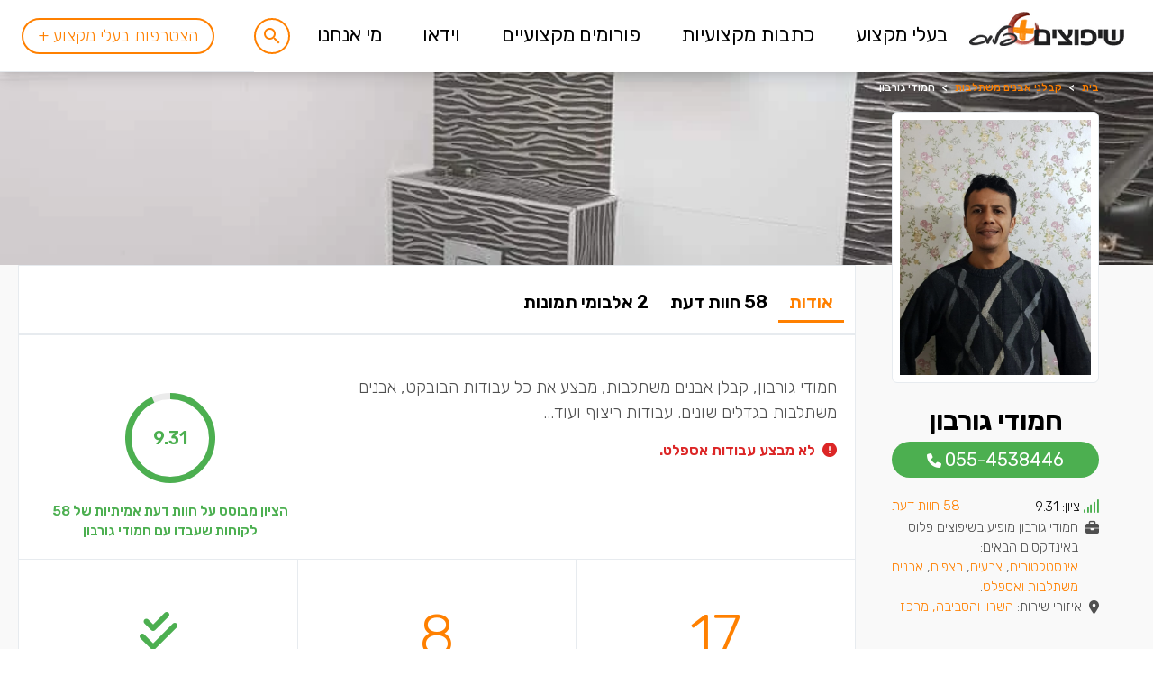

--- FILE ---
content_type: text/html; charset=UTF-8
request_url: https://www.shiplus.co.il/%D7%91%D7%A2%D7%9C%D7%99-%D7%9E%D7%A7%D7%A6%D7%95%D7%A2-%D7%9B%D7%9C%D7%9C%D7%99%D7%99%D7%9D/%D7%A2%D7%A1%D7%A7%D7%99%D7%9D/hamodi-ha/
body_size: 65818
content:
<!DOCTYPE html>
<html lang="he"
      class="scroll-smooth font-light"
      dir="rtl">

<head>
    <meta charset="utf-8"><script type="text/javascript">(window.NREUM||(NREUM={})).init={privacy:{cookies_enabled:true},ajax:{deny_list:["bam.eu01.nr-data.net"]},feature_flags:["soft_nav"],distributed_tracing:{enabled:true}};(window.NREUM||(NREUM={})).loader_config={agentID:"322552911",accountID:"3384971",trustKey:"3384971",xpid:"VwUPVV9UCRABXFBXAgMHU1w=",licenseKey:"NRJS-54848e4b595c60a90fd",applicationID:"181552058",browserID:"322552911"};;/*! For license information please see nr-loader-spa-1.308.0.min.js.LICENSE.txt */
(()=>{var e,t,r={384:(e,t,r)=>{"use strict";r.d(t,{NT:()=>a,US:()=>u,Zm:()=>o,bQ:()=>d,dV:()=>c,pV:()=>l});var n=r(6154),i=r(1863),s=r(1910);const a={beacon:"bam.nr-data.net",errorBeacon:"bam.nr-data.net"};function o(){return n.gm.NREUM||(n.gm.NREUM={}),void 0===n.gm.newrelic&&(n.gm.newrelic=n.gm.NREUM),n.gm.NREUM}function c(){let e=o();return e.o||(e.o={ST:n.gm.setTimeout,SI:n.gm.setImmediate||n.gm.setInterval,CT:n.gm.clearTimeout,XHR:n.gm.XMLHttpRequest,REQ:n.gm.Request,EV:n.gm.Event,PR:n.gm.Promise,MO:n.gm.MutationObserver,FETCH:n.gm.fetch,WS:n.gm.WebSocket},(0,s.i)(...Object.values(e.o))),e}function d(e,t){let r=o();r.initializedAgents??={},t.initializedAt={ms:(0,i.t)(),date:new Date},r.initializedAgents[e]=t}function u(e,t){o()[e]=t}function l(){return function(){let e=o();const t=e.info||{};e.info={beacon:a.beacon,errorBeacon:a.errorBeacon,...t}}(),function(){let e=o();const t=e.init||{};e.init={...t}}(),c(),function(){let e=o();const t=e.loader_config||{};e.loader_config={...t}}(),o()}},782:(e,t,r)=>{"use strict";r.d(t,{T:()=>n});const n=r(860).K7.pageViewTiming},860:(e,t,r)=>{"use strict";r.d(t,{$J:()=>u,K7:()=>c,P3:()=>d,XX:()=>i,Yy:()=>o,df:()=>s,qY:()=>n,v4:()=>a});const n="events",i="jserrors",s="browser/blobs",a="rum",o="browser/logs",c={ajax:"ajax",genericEvents:"generic_events",jserrors:i,logging:"logging",metrics:"metrics",pageAction:"page_action",pageViewEvent:"page_view_event",pageViewTiming:"page_view_timing",sessionReplay:"session_replay",sessionTrace:"session_trace",softNav:"soft_navigations",spa:"spa"},d={[c.pageViewEvent]:1,[c.pageViewTiming]:2,[c.metrics]:3,[c.jserrors]:4,[c.spa]:5,[c.ajax]:6,[c.sessionTrace]:7,[c.softNav]:8,[c.sessionReplay]:9,[c.logging]:10,[c.genericEvents]:11},u={[c.pageViewEvent]:a,[c.pageViewTiming]:n,[c.ajax]:n,[c.spa]:n,[c.softNav]:n,[c.metrics]:i,[c.jserrors]:i,[c.sessionTrace]:s,[c.sessionReplay]:s,[c.logging]:o,[c.genericEvents]:"ins"}},944:(e,t,r)=>{"use strict";r.d(t,{R:()=>i});var n=r(3241);function i(e,t){"function"==typeof console.debug&&(console.debug("New Relic Warning: https://github.com/newrelic/newrelic-browser-agent/blob/main/docs/warning-codes.md#".concat(e),t),(0,n.W)({agentIdentifier:null,drained:null,type:"data",name:"warn",feature:"warn",data:{code:e,secondary:t}}))}},993:(e,t,r)=>{"use strict";r.d(t,{A$:()=>s,ET:()=>a,TZ:()=>o,p_:()=>i});var n=r(860);const i={ERROR:"ERROR",WARN:"WARN",INFO:"INFO",DEBUG:"DEBUG",TRACE:"TRACE"},s={OFF:0,ERROR:1,WARN:2,INFO:3,DEBUG:4,TRACE:5},a="log",o=n.K7.logging},1541:(e,t,r)=>{"use strict";r.d(t,{U:()=>i,f:()=>n});const n={MFE:"MFE",BA:"BA"};function i(e,t){if(2!==t?.harvestEndpointVersion)return{};const r=t.agentRef.runtime.appMetadata.agents[0].entityGuid;return e?{"source.id":e.id,"source.name":e.name,"source.type":e.type,"parent.id":e.parent?.id||r,"parent.type":e.parent?.type||n.BA}:{"entity.guid":r,appId:t.agentRef.info.applicationID}}},1687:(e,t,r)=>{"use strict";r.d(t,{Ak:()=>d,Ze:()=>h,x3:()=>u});var n=r(3241),i=r(7836),s=r(3606),a=r(860),o=r(2646);const c={};function d(e,t){const r={staged:!1,priority:a.P3[t]||0};l(e),c[e].get(t)||c[e].set(t,r)}function u(e,t){e&&c[e]&&(c[e].get(t)&&c[e].delete(t),p(e,t,!1),c[e].size&&f(e))}function l(e){if(!e)throw new Error("agentIdentifier required");c[e]||(c[e]=new Map)}function h(e="",t="feature",r=!1){if(l(e),!e||!c[e].get(t)||r)return p(e,t);c[e].get(t).staged=!0,f(e)}function f(e){const t=Array.from(c[e]);t.every(([e,t])=>t.staged)&&(t.sort((e,t)=>e[1].priority-t[1].priority),t.forEach(([t])=>{c[e].delete(t),p(e,t)}))}function p(e,t,r=!0){const a=e?i.ee.get(e):i.ee,c=s.i.handlers;if(!a.aborted&&a.backlog&&c){if((0,n.W)({agentIdentifier:e,type:"lifecycle",name:"drain",feature:t}),r){const e=a.backlog[t],r=c[t];if(r){for(let t=0;e&&t<e.length;++t)g(e[t],r);Object.entries(r).forEach(([e,t])=>{Object.values(t||{}).forEach(t=>{t[0]?.on&&t[0]?.context()instanceof o.y&&t[0].on(e,t[1])})})}}a.isolatedBacklog||delete c[t],a.backlog[t]=null,a.emit("drain-"+t,[])}}function g(e,t){var r=e[1];Object.values(t[r]||{}).forEach(t=>{var r=e[0];if(t[0]===r){var n=t[1],i=e[3],s=e[2];n.apply(i,s)}})}},1738:(e,t,r)=>{"use strict";r.d(t,{U:()=>f,Y:()=>h});var n=r(3241),i=r(9908),s=r(1863),a=r(944),o=r(5701),c=r(3969),d=r(8362),u=r(860),l=r(4261);function h(e,t,r,s){const h=s||r;!h||h[e]&&h[e]!==d.d.prototype[e]||(h[e]=function(){(0,i.p)(c.xV,["API/"+e+"/called"],void 0,u.K7.metrics,r.ee),(0,n.W)({agentIdentifier:r.agentIdentifier,drained:!!o.B?.[r.agentIdentifier],type:"data",name:"api",feature:l.Pl+e,data:{}});try{return t.apply(this,arguments)}catch(e){(0,a.R)(23,e)}})}function f(e,t,r,n,a){const o=e.info;null===r?delete o.jsAttributes[t]:o.jsAttributes[t]=r,(a||null===r)&&(0,i.p)(l.Pl+n,[(0,s.t)(),t,r],void 0,"session",e.ee)}},1741:(e,t,r)=>{"use strict";r.d(t,{W:()=>s});var n=r(944),i=r(4261);class s{#e(e,...t){if(this[e]!==s.prototype[e])return this[e](...t);(0,n.R)(35,e)}addPageAction(e,t){return this.#e(i.hG,e,t)}register(e){return this.#e(i.eY,e)}recordCustomEvent(e,t){return this.#e(i.fF,e,t)}setPageViewName(e,t){return this.#e(i.Fw,e,t)}setCustomAttribute(e,t,r){return this.#e(i.cD,e,t,r)}noticeError(e,t){return this.#e(i.o5,e,t)}setUserId(e,t=!1){return this.#e(i.Dl,e,t)}setApplicationVersion(e){return this.#e(i.nb,e)}setErrorHandler(e){return this.#e(i.bt,e)}addRelease(e,t){return this.#e(i.k6,e,t)}log(e,t){return this.#e(i.$9,e,t)}start(){return this.#e(i.d3)}finished(e){return this.#e(i.BL,e)}recordReplay(){return this.#e(i.CH)}pauseReplay(){return this.#e(i.Tb)}addToTrace(e){return this.#e(i.U2,e)}setCurrentRouteName(e){return this.#e(i.PA,e)}interaction(e){return this.#e(i.dT,e)}wrapLogger(e,t,r){return this.#e(i.Wb,e,t,r)}measure(e,t){return this.#e(i.V1,e,t)}consent(e){return this.#e(i.Pv,e)}}},1863:(e,t,r)=>{"use strict";function n(){return Math.floor(performance.now())}r.d(t,{t:()=>n})},1910:(e,t,r)=>{"use strict";r.d(t,{i:()=>s});var n=r(944);const i=new Map;function s(...e){return e.every(e=>{if(i.has(e))return i.get(e);const t="function"==typeof e?e.toString():"",r=t.includes("[native code]"),s=t.includes("nrWrapper");return r||s||(0,n.R)(64,e?.name||t),i.set(e,r),r})}},2555:(e,t,r)=>{"use strict";r.d(t,{D:()=>o,f:()=>a});var n=r(384),i=r(8122);const s={beacon:n.NT.beacon,errorBeacon:n.NT.errorBeacon,licenseKey:void 0,applicationID:void 0,sa:void 0,queueTime:void 0,applicationTime:void 0,ttGuid:void 0,user:void 0,account:void 0,product:void 0,extra:void 0,jsAttributes:{},userAttributes:void 0,atts:void 0,transactionName:void 0,tNamePlain:void 0};function a(e){try{return!!e.licenseKey&&!!e.errorBeacon&&!!e.applicationID}catch(e){return!1}}const o=e=>(0,i.a)(e,s)},2614:(e,t,r)=>{"use strict";r.d(t,{BB:()=>a,H3:()=>n,g:()=>d,iL:()=>c,tS:()=>o,uh:()=>i,wk:()=>s});const n="NRBA",i="SESSION",s=144e5,a=18e5,o={STARTED:"session-started",PAUSE:"session-pause",RESET:"session-reset",RESUME:"session-resume",UPDATE:"session-update"},c={SAME_TAB:"same-tab",CROSS_TAB:"cross-tab"},d={OFF:0,FULL:1,ERROR:2}},2646:(e,t,r)=>{"use strict";r.d(t,{y:()=>n});class n{constructor(e){this.contextId=e}}},2843:(e,t,r)=>{"use strict";r.d(t,{G:()=>s,u:()=>i});var n=r(3878);function i(e,t=!1,r,i){(0,n.DD)("visibilitychange",function(){if(t)return void("hidden"===document.visibilityState&&e());e(document.visibilityState)},r,i)}function s(e,t,r){(0,n.sp)("pagehide",e,t,r)}},3241:(e,t,r)=>{"use strict";r.d(t,{W:()=>s});var n=r(6154);const i="newrelic";function s(e={}){try{n.gm.dispatchEvent(new CustomEvent(i,{detail:e}))}catch(e){}}},3304:(e,t,r)=>{"use strict";r.d(t,{A:()=>s});var n=r(7836);const i=()=>{const e=new WeakSet;return(t,r)=>{if("object"==typeof r&&null!==r){if(e.has(r))return;e.add(r)}return r}};function s(e){try{return JSON.stringify(e,i())??""}catch(e){try{n.ee.emit("internal-error",[e])}catch(e){}return""}}},3333:(e,t,r)=>{"use strict";r.d(t,{$v:()=>u,TZ:()=>n,Xh:()=>c,Zp:()=>i,kd:()=>d,mq:()=>o,nf:()=>a,qN:()=>s});const n=r(860).K7.genericEvents,i=["auxclick","click","copy","keydown","paste","scrollend"],s=["focus","blur"],a=4,o=1e3,c=2e3,d=["PageAction","UserAction","BrowserPerformance"],u={RESOURCES:"experimental.resources",REGISTER:"register"}},3434:(e,t,r)=>{"use strict";r.d(t,{Jt:()=>s,YM:()=>d});var n=r(7836),i=r(5607);const s="nr@original:".concat(i.W),a=50;var o=Object.prototype.hasOwnProperty,c=!1;function d(e,t){return e||(e=n.ee),r.inPlace=function(e,t,n,i,s){n||(n="");const a="-"===n.charAt(0);for(let o=0;o<t.length;o++){const c=t[o],d=e[c];l(d)||(e[c]=r(d,a?c+n:n,i,c,s))}},r.flag=s,r;function r(t,r,n,c,d){return l(t)?t:(r||(r=""),nrWrapper[s]=t,function(e,t,r){if(Object.defineProperty&&Object.keys)try{return Object.keys(e).forEach(function(r){Object.defineProperty(t,r,{get:function(){return e[r]},set:function(t){return e[r]=t,t}})}),t}catch(e){u([e],r)}for(var n in e)o.call(e,n)&&(t[n]=e[n])}(t,nrWrapper,e),nrWrapper);function nrWrapper(){var s,o,l,h;let f;try{o=this,s=[...arguments],l="function"==typeof n?n(s,o):n||{}}catch(t){u([t,"",[s,o,c],l],e)}i(r+"start",[s,o,c],l,d);const p=performance.now();let g;try{return h=t.apply(o,s),g=performance.now(),h}catch(e){throw g=performance.now(),i(r+"err",[s,o,e],l,d),f=e,f}finally{const e=g-p,t={start:p,end:g,duration:e,isLongTask:e>=a,methodName:c,thrownError:f};t.isLongTask&&i("long-task",[t,o],l,d),i(r+"end",[s,o,h],l,d)}}}function i(r,n,i,s){if(!c||t){var a=c;c=!0;try{e.emit(r,n,i,t,s)}catch(t){u([t,r,n,i],e)}c=a}}}function u(e,t){t||(t=n.ee);try{t.emit("internal-error",e)}catch(e){}}function l(e){return!(e&&"function"==typeof e&&e.apply&&!e[s])}},3606:(e,t,r)=>{"use strict";r.d(t,{i:()=>s});var n=r(9908);s.on=a;var i=s.handlers={};function s(e,t,r,s){a(s||n.d,i,e,t,r)}function a(e,t,r,i,s){s||(s="feature"),e||(e=n.d);var a=t[s]=t[s]||{};(a[r]=a[r]||[]).push([e,i])}},3738:(e,t,r)=>{"use strict";r.d(t,{He:()=>i,Kp:()=>o,Lc:()=>d,Rz:()=>u,TZ:()=>n,bD:()=>s,d3:()=>a,jx:()=>l,sl:()=>h,uP:()=>c});const n=r(860).K7.sessionTrace,i="bstResource",s="resource",a="-start",o="-end",c="fn"+a,d="fn"+o,u="pushState",l=1e3,h=3e4},3785:(e,t,r)=>{"use strict";r.d(t,{R:()=>c,b:()=>d});var n=r(9908),i=r(1863),s=r(860),a=r(3969),o=r(993);function c(e,t,r={},c=o.p_.INFO,d=!0,u,l=(0,i.t)()){(0,n.p)(a.xV,["API/logging/".concat(c.toLowerCase(),"/called")],void 0,s.K7.metrics,e),(0,n.p)(o.ET,[l,t,r,c,d,u],void 0,s.K7.logging,e)}function d(e){return"string"==typeof e&&Object.values(o.p_).some(t=>t===e.toUpperCase().trim())}},3878:(e,t,r)=>{"use strict";function n(e,t){return{capture:e,passive:!1,signal:t}}function i(e,t,r=!1,i){window.addEventListener(e,t,n(r,i))}function s(e,t,r=!1,i){document.addEventListener(e,t,n(r,i))}r.d(t,{DD:()=>s,jT:()=>n,sp:()=>i})},3962:(e,t,r)=>{"use strict";r.d(t,{AM:()=>a,O2:()=>l,OV:()=>s,Qu:()=>h,TZ:()=>c,ih:()=>f,pP:()=>o,t1:()=>u,tC:()=>i,wD:()=>d});var n=r(860);const i=["click","keydown","submit"],s="popstate",a="api",o="initialPageLoad",c=n.K7.softNav,d=5e3,u=500,l={INITIAL_PAGE_LOAD:"",ROUTE_CHANGE:1,UNSPECIFIED:2},h={INTERACTION:1,AJAX:2,CUSTOM_END:3,CUSTOM_TRACER:4},f={IP:"in progress",PF:"pending finish",FIN:"finished",CAN:"cancelled"}},3969:(e,t,r)=>{"use strict";r.d(t,{TZ:()=>n,XG:()=>o,rs:()=>i,xV:()=>a,z_:()=>s});const n=r(860).K7.metrics,i="sm",s="cm",a="storeSupportabilityMetrics",o="storeEventMetrics"},4234:(e,t,r)=>{"use strict";r.d(t,{W:()=>s});var n=r(7836),i=r(1687);class s{constructor(e,t){this.agentIdentifier=e,this.ee=n.ee.get(e),this.featureName=t,this.blocked=!1}deregisterDrain(){(0,i.x3)(this.agentIdentifier,this.featureName)}}},4261:(e,t,r)=>{"use strict";r.d(t,{$9:()=>u,BL:()=>c,CH:()=>p,Dl:()=>R,Fw:()=>w,PA:()=>v,Pl:()=>n,Pv:()=>A,Tb:()=>h,U2:()=>a,V1:()=>E,Wb:()=>T,bt:()=>y,cD:()=>b,d3:()=>x,dT:()=>d,eY:()=>g,fF:()=>f,hG:()=>s,hw:()=>i,k6:()=>o,nb:()=>m,o5:()=>l});const n="api-",i=n+"ixn-",s="addPageAction",a="addToTrace",o="addRelease",c="finished",d="interaction",u="log",l="noticeError",h="pauseReplay",f="recordCustomEvent",p="recordReplay",g="register",m="setApplicationVersion",v="setCurrentRouteName",b="setCustomAttribute",y="setErrorHandler",w="setPageViewName",R="setUserId",x="start",T="wrapLogger",E="measure",A="consent"},5205:(e,t,r)=>{"use strict";r.d(t,{j:()=>S});var n=r(384),i=r(1741);var s=r(2555),a=r(3333);const o=e=>{if(!e||"string"!=typeof e)return!1;try{document.createDocumentFragment().querySelector(e)}catch{return!1}return!0};var c=r(2614),d=r(944),u=r(8122);const l="[data-nr-mask]",h=e=>(0,u.a)(e,(()=>{const e={feature_flags:[],experimental:{allow_registered_children:!1,resources:!1},mask_selector:"*",block_selector:"[data-nr-block]",mask_input_options:{color:!1,date:!1,"datetime-local":!1,email:!1,month:!1,number:!1,range:!1,search:!1,tel:!1,text:!1,time:!1,url:!1,week:!1,textarea:!1,select:!1,password:!0}};return{ajax:{deny_list:void 0,block_internal:!0,enabled:!0,autoStart:!0},api:{get allow_registered_children(){return e.feature_flags.includes(a.$v.REGISTER)||e.experimental.allow_registered_children},set allow_registered_children(t){e.experimental.allow_registered_children=t},duplicate_registered_data:!1},browser_consent_mode:{enabled:!1},distributed_tracing:{enabled:void 0,exclude_newrelic_header:void 0,cors_use_newrelic_header:void 0,cors_use_tracecontext_headers:void 0,allowed_origins:void 0},get feature_flags(){return e.feature_flags},set feature_flags(t){e.feature_flags=t},generic_events:{enabled:!0,autoStart:!0},harvest:{interval:30},jserrors:{enabled:!0,autoStart:!0},logging:{enabled:!0,autoStart:!0},metrics:{enabled:!0,autoStart:!0},obfuscate:void 0,page_action:{enabled:!0},page_view_event:{enabled:!0,autoStart:!0},page_view_timing:{enabled:!0,autoStart:!0},performance:{capture_marks:!1,capture_measures:!1,capture_detail:!0,resources:{get enabled(){return e.feature_flags.includes(a.$v.RESOURCES)||e.experimental.resources},set enabled(t){e.experimental.resources=t},asset_types:[],first_party_domains:[],ignore_newrelic:!0}},privacy:{cookies_enabled:!0},proxy:{assets:void 0,beacon:void 0},session:{expiresMs:c.wk,inactiveMs:c.BB},session_replay:{autoStart:!0,enabled:!1,preload:!1,sampling_rate:10,error_sampling_rate:100,collect_fonts:!1,inline_images:!1,fix_stylesheets:!0,mask_all_inputs:!0,get mask_text_selector(){return e.mask_selector},set mask_text_selector(t){o(t)?e.mask_selector="".concat(t,",").concat(l):""===t||null===t?e.mask_selector=l:(0,d.R)(5,t)},get block_class(){return"nr-block"},get ignore_class(){return"nr-ignore"},get mask_text_class(){return"nr-mask"},get block_selector(){return e.block_selector},set block_selector(t){o(t)?e.block_selector+=",".concat(t):""!==t&&(0,d.R)(6,t)},get mask_input_options(){return e.mask_input_options},set mask_input_options(t){t&&"object"==typeof t?e.mask_input_options={...t,password:!0}:(0,d.R)(7,t)}},session_trace:{enabled:!0,autoStart:!0},soft_navigations:{enabled:!0,autoStart:!0},spa:{enabled:!0,autoStart:!0},ssl:void 0,user_actions:{enabled:!0,elementAttributes:["id","className","tagName","type"]}}})());var f=r(6154),p=r(9324);let g=0;const m={buildEnv:p.F3,distMethod:p.Xs,version:p.xv,originTime:f.WN},v={consented:!1},b={appMetadata:{},get consented(){return this.session?.state?.consent||v.consented},set consented(e){v.consented=e},customTransaction:void 0,denyList:void 0,disabled:!1,harvester:void 0,isolatedBacklog:!1,isRecording:!1,loaderType:void 0,maxBytes:3e4,obfuscator:void 0,onerror:void 0,ptid:void 0,releaseIds:{},session:void 0,timeKeeper:void 0,registeredEntities:[],jsAttributesMetadata:{bytes:0},get harvestCount(){return++g}},y=e=>{const t=(0,u.a)(e,b),r=Object.keys(m).reduce((e,t)=>(e[t]={value:m[t],writable:!1,configurable:!0,enumerable:!0},e),{});return Object.defineProperties(t,r)};var w=r(5701);const R=e=>{const t=e.startsWith("http");e+="/",r.p=t?e:"https://"+e};var x=r(7836),T=r(3241);const E={accountID:void 0,trustKey:void 0,agentID:void 0,licenseKey:void 0,applicationID:void 0,xpid:void 0},A=e=>(0,u.a)(e,E),_=new Set;function S(e,t={},r,a){let{init:o,info:c,loader_config:d,runtime:u={},exposed:l=!0}=t;if(!c){const e=(0,n.pV)();o=e.init,c=e.info,d=e.loader_config}e.init=h(o||{}),e.loader_config=A(d||{}),c.jsAttributes??={},f.bv&&(c.jsAttributes.isWorker=!0),e.info=(0,s.D)(c);const p=e.init,g=[c.beacon,c.errorBeacon];_.has(e.agentIdentifier)||(p.proxy.assets&&(R(p.proxy.assets),g.push(p.proxy.assets)),p.proxy.beacon&&g.push(p.proxy.beacon),e.beacons=[...g],function(e){const t=(0,n.pV)();Object.getOwnPropertyNames(i.W.prototype).forEach(r=>{const n=i.W.prototype[r];if("function"!=typeof n||"constructor"===n)return;let s=t[r];e[r]&&!1!==e.exposed&&"micro-agent"!==e.runtime?.loaderType&&(t[r]=(...t)=>{const n=e[r](...t);return s?s(...t):n})})}(e),(0,n.US)("activatedFeatures",w.B)),u.denyList=[...p.ajax.deny_list||[],...p.ajax.block_internal?g:[]],u.ptid=e.agentIdentifier,u.loaderType=r,e.runtime=y(u),_.has(e.agentIdentifier)||(e.ee=x.ee.get(e.agentIdentifier),e.exposed=l,(0,T.W)({agentIdentifier:e.agentIdentifier,drained:!!w.B?.[e.agentIdentifier],type:"lifecycle",name:"initialize",feature:void 0,data:e.config})),_.add(e.agentIdentifier)}},5270:(e,t,r)=>{"use strict";r.d(t,{Aw:()=>a,SR:()=>s,rF:()=>o});var n=r(384),i=r(7767);function s(e){return!!(0,n.dV)().o.MO&&(0,i.V)(e)&&!0===e?.session_trace.enabled}function a(e){return!0===e?.session_replay.preload&&s(e)}function o(e,t){try{if("string"==typeof t?.type){if("password"===t.type.toLowerCase())return"*".repeat(e?.length||0);if(void 0!==t?.dataset?.nrUnmask||t?.classList?.contains("nr-unmask"))return e}}catch(e){}return"string"==typeof e?e.replace(/[\S]/g,"*"):"*".repeat(e?.length||0)}},5289:(e,t,r)=>{"use strict";r.d(t,{GG:()=>a,Qr:()=>c,sB:()=>o});var n=r(3878),i=r(6389);function s(){return"undefined"==typeof document||"complete"===document.readyState}function a(e,t){if(s())return e();const r=(0,i.J)(e),a=setInterval(()=>{s()&&(clearInterval(a),r())},500);(0,n.sp)("load",r,t)}function o(e){if(s())return e();(0,n.DD)("DOMContentLoaded",e)}function c(e){if(s())return e();(0,n.sp)("popstate",e)}},5607:(e,t,r)=>{"use strict";r.d(t,{W:()=>n});const n=(0,r(9566).bz)()},5701:(e,t,r)=>{"use strict";r.d(t,{B:()=>s,t:()=>a});var n=r(3241);const i=new Set,s={};function a(e,t){const r=t.agentIdentifier;s[r]??={},e&&"object"==typeof e&&(i.has(r)||(t.ee.emit("rumresp",[e]),s[r]=e,i.add(r),(0,n.W)({agentIdentifier:r,loaded:!0,drained:!0,type:"lifecycle",name:"load",feature:void 0,data:e})))}},6154:(e,t,r)=>{"use strict";r.d(t,{OF:()=>d,RI:()=>i,WN:()=>h,bv:()=>s,eN:()=>f,gm:()=>a,lR:()=>l,m:()=>c,mw:()=>o,sb:()=>u});var n=r(1863);const i="undefined"!=typeof window&&!!window.document,s="undefined"!=typeof WorkerGlobalScope&&("undefined"!=typeof self&&self instanceof WorkerGlobalScope&&self.navigator instanceof WorkerNavigator||"undefined"!=typeof globalThis&&globalThis instanceof WorkerGlobalScope&&globalThis.navigator instanceof WorkerNavigator),a=i?window:"undefined"!=typeof WorkerGlobalScope&&("undefined"!=typeof self&&self instanceof WorkerGlobalScope&&self||"undefined"!=typeof globalThis&&globalThis instanceof WorkerGlobalScope&&globalThis),o=Boolean("hidden"===a?.document?.visibilityState),c=""+a?.location,d=/iPad|iPhone|iPod/.test(a.navigator?.userAgent),u=d&&"undefined"==typeof SharedWorker,l=(()=>{const e=a.navigator?.userAgent?.match(/Firefox[/\s](\d+\.\d+)/);return Array.isArray(e)&&e.length>=2?+e[1]:0})(),h=Date.now()-(0,n.t)(),f=()=>"undefined"!=typeof PerformanceNavigationTiming&&a?.performance?.getEntriesByType("navigation")?.[0]?.responseStart},6344:(e,t,r)=>{"use strict";r.d(t,{BB:()=>u,Qb:()=>l,TZ:()=>i,Ug:()=>a,Vh:()=>s,_s:()=>o,bc:()=>d,yP:()=>c});var n=r(2614);const i=r(860).K7.sessionReplay,s="errorDuringReplay",a=.12,o={DomContentLoaded:0,Load:1,FullSnapshot:2,IncrementalSnapshot:3,Meta:4,Custom:5},c={[n.g.ERROR]:15e3,[n.g.FULL]:3e5,[n.g.OFF]:0},d={RESET:{message:"Session was reset",sm:"Reset"},IMPORT:{message:"Recorder failed to import",sm:"Import"},TOO_MANY:{message:"429: Too Many Requests",sm:"Too-Many"},TOO_BIG:{message:"Payload was too large",sm:"Too-Big"},CROSS_TAB:{message:"Session Entity was set to OFF on another tab",sm:"Cross-Tab"},ENTITLEMENTS:{message:"Session Replay is not allowed and will not be started",sm:"Entitlement"}},u=5e3,l={API:"api",RESUME:"resume",SWITCH_TO_FULL:"switchToFull",INITIALIZE:"initialize",PRELOAD:"preload"}},6389:(e,t,r)=>{"use strict";function n(e,t=500,r={}){const n=r?.leading||!1;let i;return(...r)=>{n&&void 0===i&&(e.apply(this,r),i=setTimeout(()=>{i=clearTimeout(i)},t)),n||(clearTimeout(i),i=setTimeout(()=>{e.apply(this,r)},t))}}function i(e){let t=!1;return(...r)=>{t||(t=!0,e.apply(this,r))}}r.d(t,{J:()=>i,s:()=>n})},6630:(e,t,r)=>{"use strict";r.d(t,{T:()=>n});const n=r(860).K7.pageViewEvent},6774:(e,t,r)=>{"use strict";r.d(t,{T:()=>n});const n=r(860).K7.jserrors},7295:(e,t,r)=>{"use strict";r.d(t,{Xv:()=>a,gX:()=>i,iW:()=>s});var n=[];function i(e){if(!e||s(e))return!1;if(0===n.length)return!0;if("*"===n[0].hostname)return!1;for(var t=0;t<n.length;t++){var r=n[t];if(r.hostname.test(e.hostname)&&r.pathname.test(e.pathname))return!1}return!0}function s(e){return void 0===e.hostname}function a(e){if(n=[],e&&e.length)for(var t=0;t<e.length;t++){let r=e[t];if(!r)continue;if("*"===r)return void(n=[{hostname:"*"}]);0===r.indexOf("http://")?r=r.substring(7):0===r.indexOf("https://")&&(r=r.substring(8));const i=r.indexOf("/");let s,a;i>0?(s=r.substring(0,i),a=r.substring(i)):(s=r,a="*");let[c]=s.split(":");n.push({hostname:o(c),pathname:o(a,!0)})}}function o(e,t=!1){const r=e.replace(/[.+?^${}()|[\]\\]/g,e=>"\\"+e).replace(/\*/g,".*?");return new RegExp((t?"^":"")+r+"$")}},7485:(e,t,r)=>{"use strict";r.d(t,{D:()=>i});var n=r(6154);function i(e){if(0===(e||"").indexOf("data:"))return{protocol:"data"};try{const t=new URL(e,location.href),r={port:t.port,hostname:t.hostname,pathname:t.pathname,search:t.search,protocol:t.protocol.slice(0,t.protocol.indexOf(":")),sameOrigin:t.protocol===n.gm?.location?.protocol&&t.host===n.gm?.location?.host};return r.port&&""!==r.port||("http:"===t.protocol&&(r.port="80"),"https:"===t.protocol&&(r.port="443")),r.pathname&&""!==r.pathname?r.pathname.startsWith("/")||(r.pathname="/".concat(r.pathname)):r.pathname="/",r}catch(e){return{}}}},7699:(e,t,r)=>{"use strict";r.d(t,{It:()=>s,KC:()=>o,No:()=>i,qh:()=>a});var n=r(860);const i=16e3,s=1e6,a="SESSION_ERROR",o={[n.K7.logging]:!0,[n.K7.genericEvents]:!1,[n.K7.jserrors]:!1,[n.K7.ajax]:!1}},7767:(e,t,r)=>{"use strict";r.d(t,{V:()=>i});var n=r(6154);const i=e=>n.RI&&!0===e?.privacy.cookies_enabled},7836:(e,t,r)=>{"use strict";r.d(t,{P:()=>o,ee:()=>c});var n=r(384),i=r(8990),s=r(2646),a=r(5607);const o="nr@context:".concat(a.W),c=function e(t,r){var n={},a={},u={},l=!1;try{l=16===r.length&&d.initializedAgents?.[r]?.runtime.isolatedBacklog}catch(e){}var h={on:p,addEventListener:p,removeEventListener:function(e,t){var r=n[e];if(!r)return;for(var i=0;i<r.length;i++)r[i]===t&&r.splice(i,1)},emit:function(e,r,n,i,s){!1!==s&&(s=!0);if(c.aborted&&!i)return;t&&s&&t.emit(e,r,n);var o=f(n);g(e).forEach(e=>{e.apply(o,r)});var d=v()[a[e]];d&&d.push([h,e,r,o]);return o},get:m,listeners:g,context:f,buffer:function(e,t){const r=v();if(t=t||"feature",h.aborted)return;Object.entries(e||{}).forEach(([e,n])=>{a[n]=t,t in r||(r[t]=[])})},abort:function(){h._aborted=!0,Object.keys(h.backlog).forEach(e=>{delete h.backlog[e]})},isBuffering:function(e){return!!v()[a[e]]},debugId:r,backlog:l?{}:t&&"object"==typeof t.backlog?t.backlog:{},isolatedBacklog:l};return Object.defineProperty(h,"aborted",{get:()=>{let e=h._aborted||!1;return e||(t&&(e=t.aborted),e)}}),h;function f(e){return e&&e instanceof s.y?e:e?(0,i.I)(e,o,()=>new s.y(o)):new s.y(o)}function p(e,t){n[e]=g(e).concat(t)}function g(e){return n[e]||[]}function m(t){return u[t]=u[t]||e(h,t)}function v(){return h.backlog}}(void 0,"globalEE"),d=(0,n.Zm)();d.ee||(d.ee=c)},8122:(e,t,r)=>{"use strict";r.d(t,{a:()=>i});var n=r(944);function i(e,t){try{if(!e||"object"!=typeof e)return(0,n.R)(3);if(!t||"object"!=typeof t)return(0,n.R)(4);const r=Object.create(Object.getPrototypeOf(t),Object.getOwnPropertyDescriptors(t)),s=0===Object.keys(r).length?e:r;for(let a in s)if(void 0!==e[a])try{if(null===e[a]){r[a]=null;continue}Array.isArray(e[a])&&Array.isArray(t[a])?r[a]=Array.from(new Set([...e[a],...t[a]])):"object"==typeof e[a]&&"object"==typeof t[a]?r[a]=i(e[a],t[a]):r[a]=e[a]}catch(e){r[a]||(0,n.R)(1,e)}return r}catch(e){(0,n.R)(2,e)}}},8139:(e,t,r)=>{"use strict";r.d(t,{u:()=>h});var n=r(7836),i=r(3434),s=r(8990),a=r(6154);const o={},c=a.gm.XMLHttpRequest,d="addEventListener",u="removeEventListener",l="nr@wrapped:".concat(n.P);function h(e){var t=function(e){return(e||n.ee).get("events")}(e);if(o[t.debugId]++)return t;o[t.debugId]=1;var r=(0,i.YM)(t,!0);function h(e){r.inPlace(e,[d,u],"-",p)}function p(e,t){return e[1]}return"getPrototypeOf"in Object&&(a.RI&&f(document,h),c&&f(c.prototype,h),f(a.gm,h)),t.on(d+"-start",function(e,t){var n=e[1];if(null!==n&&("function"==typeof n||"object"==typeof n)&&"newrelic"!==e[0]){var i=(0,s.I)(n,l,function(){var e={object:function(){if("function"!=typeof n.handleEvent)return;return n.handleEvent.apply(n,arguments)},function:n}[typeof n];return e?r(e,"fn-",null,e.name||"anonymous"):n});this.wrapped=e[1]=i}}),t.on(u+"-start",function(e){e[1]=this.wrapped||e[1]}),t}function f(e,t,...r){let n=e;for(;"object"==typeof n&&!Object.prototype.hasOwnProperty.call(n,d);)n=Object.getPrototypeOf(n);n&&t(n,...r)}},8362:(e,t,r)=>{"use strict";r.d(t,{d:()=>s});var n=r(9566),i=r(1741);class s extends i.W{agentIdentifier=(0,n.LA)(16)}},8374:(e,t,r)=>{r.nc=(()=>{try{return document?.currentScript?.nonce}catch(e){}return""})()},8990:(e,t,r)=>{"use strict";r.d(t,{I:()=>i});var n=Object.prototype.hasOwnProperty;function i(e,t,r){if(n.call(e,t))return e[t];var i=r();if(Object.defineProperty&&Object.keys)try{return Object.defineProperty(e,t,{value:i,writable:!0,enumerable:!1}),i}catch(e){}return e[t]=i,i}},9119:(e,t,r)=>{"use strict";r.d(t,{L:()=>s});var n=/([^?#]*)[^#]*(#[^?]*|$).*/,i=/([^?#]*)().*/;function s(e,t){return e?e.replace(t?n:i,"$1$2"):e}},9300:(e,t,r)=>{"use strict";r.d(t,{T:()=>n});const n=r(860).K7.ajax},9324:(e,t,r)=>{"use strict";r.d(t,{AJ:()=>a,F3:()=>i,Xs:()=>s,Yq:()=>o,xv:()=>n});const n="1.308.0",i="PROD",s="CDN",a="@newrelic/rrweb",o="1.0.1"},9566:(e,t,r)=>{"use strict";r.d(t,{LA:()=>o,ZF:()=>c,bz:()=>a,el:()=>d});var n=r(6154);const i="xxxxxxxx-xxxx-4xxx-yxxx-xxxxxxxxxxxx";function s(e,t){return e?15&e[t]:16*Math.random()|0}function a(){const e=n.gm?.crypto||n.gm?.msCrypto;let t,r=0;return e&&e.getRandomValues&&(t=e.getRandomValues(new Uint8Array(30))),i.split("").map(e=>"x"===e?s(t,r++).toString(16):"y"===e?(3&s()|8).toString(16):e).join("")}function o(e){const t=n.gm?.crypto||n.gm?.msCrypto;let r,i=0;t&&t.getRandomValues&&(r=t.getRandomValues(new Uint8Array(e)));const a=[];for(var o=0;o<e;o++)a.push(s(r,i++).toString(16));return a.join("")}function c(){return o(16)}function d(){return o(32)}},9908:(e,t,r)=>{"use strict";r.d(t,{d:()=>n,p:()=>i});var n=r(7836).ee.get("handle");function i(e,t,r,i,s){s?(s.buffer([e],i),s.emit(e,t,r)):(n.buffer([e],i),n.emit(e,t,r))}}},n={};function i(e){var t=n[e];if(void 0!==t)return t.exports;var s=n[e]={exports:{}};return r[e](s,s.exports,i),s.exports}i.m=r,i.d=(e,t)=>{for(var r in t)i.o(t,r)&&!i.o(e,r)&&Object.defineProperty(e,r,{enumerable:!0,get:t[r]})},i.f={},i.e=e=>Promise.all(Object.keys(i.f).reduce((t,r)=>(i.f[r](e,t),t),[])),i.u=e=>({212:"nr-spa-compressor",249:"nr-spa-recorder",478:"nr-spa"}[e]+"-1.308.0.min.js"),i.o=(e,t)=>Object.prototype.hasOwnProperty.call(e,t),e={},t="NRBA-1.308.0.PROD:",i.l=(r,n,s,a)=>{if(e[r])e[r].push(n);else{var o,c;if(void 0!==s)for(var d=document.getElementsByTagName("script"),u=0;u<d.length;u++){var l=d[u];if(l.getAttribute("src")==r||l.getAttribute("data-webpack")==t+s){o=l;break}}if(!o){c=!0;var h={478:"sha512-RSfSVnmHk59T/uIPbdSE0LPeqcEdF4/+XhfJdBuccH5rYMOEZDhFdtnh6X6nJk7hGpzHd9Ujhsy7lZEz/ORYCQ==",249:"sha512-ehJXhmntm85NSqW4MkhfQqmeKFulra3klDyY0OPDUE+sQ3GokHlPh1pmAzuNy//3j4ac6lzIbmXLvGQBMYmrkg==",212:"sha512-B9h4CR46ndKRgMBcK+j67uSR2RCnJfGefU+A7FrgR/k42ovXy5x/MAVFiSvFxuVeEk/pNLgvYGMp1cBSK/G6Fg=="};(o=document.createElement("script")).charset="utf-8",i.nc&&o.setAttribute("nonce",i.nc),o.setAttribute("data-webpack",t+s),o.src=r,0!==o.src.indexOf(window.location.origin+"/")&&(o.crossOrigin="anonymous"),h[a]&&(o.integrity=h[a])}e[r]=[n];var f=(t,n)=>{o.onerror=o.onload=null,clearTimeout(p);var i=e[r];if(delete e[r],o.parentNode&&o.parentNode.removeChild(o),i&&i.forEach(e=>e(n)),t)return t(n)},p=setTimeout(f.bind(null,void 0,{type:"timeout",target:o}),12e4);o.onerror=f.bind(null,o.onerror),o.onload=f.bind(null,o.onload),c&&document.head.appendChild(o)}},i.r=e=>{"undefined"!=typeof Symbol&&Symbol.toStringTag&&Object.defineProperty(e,Symbol.toStringTag,{value:"Module"}),Object.defineProperty(e,"__esModule",{value:!0})},i.p="https://js-agent.newrelic.com/",(()=>{var e={38:0,788:0};i.f.j=(t,r)=>{var n=i.o(e,t)?e[t]:void 0;if(0!==n)if(n)r.push(n[2]);else{var s=new Promise((r,i)=>n=e[t]=[r,i]);r.push(n[2]=s);var a=i.p+i.u(t),o=new Error;i.l(a,r=>{if(i.o(e,t)&&(0!==(n=e[t])&&(e[t]=void 0),n)){var s=r&&("load"===r.type?"missing":r.type),a=r&&r.target&&r.target.src;o.message="Loading chunk "+t+" failed: ("+s+": "+a+")",o.name="ChunkLoadError",o.type=s,o.request=a,n[1](o)}},"chunk-"+t,t)}};var t=(t,r)=>{var n,s,[a,o,c]=r,d=0;if(a.some(t=>0!==e[t])){for(n in o)i.o(o,n)&&(i.m[n]=o[n]);if(c)c(i)}for(t&&t(r);d<a.length;d++)s=a[d],i.o(e,s)&&e[s]&&e[s][0](),e[s]=0},r=self["webpackChunk:NRBA-1.308.0.PROD"]=self["webpackChunk:NRBA-1.308.0.PROD"]||[];r.forEach(t.bind(null,0)),r.push=t.bind(null,r.push.bind(r))})(),(()=>{"use strict";i(8374);var e=i(8362),t=i(860);const r=Object.values(t.K7);var n=i(5205);var s=i(9908),a=i(1863),o=i(4261),c=i(1738);var d=i(1687),u=i(4234),l=i(5289),h=i(6154),f=i(944),p=i(5270),g=i(7767),m=i(6389),v=i(7699);class b extends u.W{constructor(e,t){super(e.agentIdentifier,t),this.agentRef=e,this.abortHandler=void 0,this.featAggregate=void 0,this.loadedSuccessfully=void 0,this.onAggregateImported=new Promise(e=>{this.loadedSuccessfully=e}),this.deferred=Promise.resolve(),!1===e.init[this.featureName].autoStart?this.deferred=new Promise((t,r)=>{this.ee.on("manual-start-all",(0,m.J)(()=>{(0,d.Ak)(e.agentIdentifier,this.featureName),t()}))}):(0,d.Ak)(e.agentIdentifier,t)}importAggregator(e,t,r={}){if(this.featAggregate)return;const n=async()=>{let n;await this.deferred;try{if((0,g.V)(e.init)){const{setupAgentSession:t}=await i.e(478).then(i.bind(i,8766));n=t(e)}}catch(e){(0,f.R)(20,e),this.ee.emit("internal-error",[e]),(0,s.p)(v.qh,[e],void 0,this.featureName,this.ee)}try{if(!this.#t(this.featureName,n,e.init))return(0,d.Ze)(this.agentIdentifier,this.featureName),void this.loadedSuccessfully(!1);const{Aggregate:i}=await t();this.featAggregate=new i(e,r),e.runtime.harvester.initializedAggregates.push(this.featAggregate),this.loadedSuccessfully(!0)}catch(e){(0,f.R)(34,e),this.abortHandler?.(),(0,d.Ze)(this.agentIdentifier,this.featureName,!0),this.loadedSuccessfully(!1),this.ee&&this.ee.abort()}};h.RI?(0,l.GG)(()=>n(),!0):n()}#t(e,r,n){if(this.blocked)return!1;switch(e){case t.K7.sessionReplay:return(0,p.SR)(n)&&!!r;case t.K7.sessionTrace:return!!r;default:return!0}}}var y=i(6630),w=i(2614),R=i(3241);class x extends b{static featureName=y.T;constructor(e){var t;super(e,y.T),this.setupInspectionEvents(e.agentIdentifier),t=e,(0,c.Y)(o.Fw,function(e,r){"string"==typeof e&&("/"!==e.charAt(0)&&(e="/"+e),t.runtime.customTransaction=(r||"http://custom.transaction")+e,(0,s.p)(o.Pl+o.Fw,[(0,a.t)()],void 0,void 0,t.ee))},t),this.importAggregator(e,()=>i.e(478).then(i.bind(i,2467)))}setupInspectionEvents(e){const t=(t,r)=>{t&&(0,R.W)({agentIdentifier:e,timeStamp:t.timeStamp,loaded:"complete"===t.target.readyState,type:"window",name:r,data:t.target.location+""})};(0,l.sB)(e=>{t(e,"DOMContentLoaded")}),(0,l.GG)(e=>{t(e,"load")}),(0,l.Qr)(e=>{t(e,"navigate")}),this.ee.on(w.tS.UPDATE,(t,r)=>{(0,R.W)({agentIdentifier:e,type:"lifecycle",name:"session",data:r})})}}var T=i(384);class E extends e.d{constructor(e){var t;(super(),h.gm)?(this.features={},(0,T.bQ)(this.agentIdentifier,this),this.desiredFeatures=new Set(e.features||[]),this.desiredFeatures.add(x),(0,n.j)(this,e,e.loaderType||"agent"),t=this,(0,c.Y)(o.cD,function(e,r,n=!1){if("string"==typeof e){if(["string","number","boolean"].includes(typeof r)||null===r)return(0,c.U)(t,e,r,o.cD,n);(0,f.R)(40,typeof r)}else(0,f.R)(39,typeof e)},t),function(e){(0,c.Y)(o.Dl,function(t,r=!1){if("string"!=typeof t&&null!==t)return void(0,f.R)(41,typeof t);const n=e.info.jsAttributes["enduser.id"];r&&null!=n&&n!==t?(0,s.p)(o.Pl+"setUserIdAndResetSession",[t],void 0,"session",e.ee):(0,c.U)(e,"enduser.id",t,o.Dl,!0)},e)}(this),function(e){(0,c.Y)(o.nb,function(t){if("string"==typeof t||null===t)return(0,c.U)(e,"application.version",t,o.nb,!1);(0,f.R)(42,typeof t)},e)}(this),function(e){(0,c.Y)(o.d3,function(){e.ee.emit("manual-start-all")},e)}(this),function(e){(0,c.Y)(o.Pv,function(t=!0){if("boolean"==typeof t){if((0,s.p)(o.Pl+o.Pv,[t],void 0,"session",e.ee),e.runtime.consented=t,t){const t=e.features.page_view_event;t.onAggregateImported.then(e=>{const r=t.featAggregate;e&&!r.sentRum&&r.sendRum()})}}else(0,f.R)(65,typeof t)},e)}(this),this.run()):(0,f.R)(21)}get config(){return{info:this.info,init:this.init,loader_config:this.loader_config,runtime:this.runtime}}get api(){return this}run(){try{const e=function(e){const t={};return r.forEach(r=>{t[r]=!!e[r]?.enabled}),t}(this.init),n=[...this.desiredFeatures];n.sort((e,r)=>t.P3[e.featureName]-t.P3[r.featureName]),n.forEach(r=>{if(!e[r.featureName]&&r.featureName!==t.K7.pageViewEvent)return;if(r.featureName===t.K7.spa)return void(0,f.R)(67);const n=function(e){switch(e){case t.K7.ajax:return[t.K7.jserrors];case t.K7.sessionTrace:return[t.K7.ajax,t.K7.pageViewEvent];case t.K7.sessionReplay:return[t.K7.sessionTrace];case t.K7.pageViewTiming:return[t.K7.pageViewEvent];default:return[]}}(r.featureName).filter(e=>!(e in this.features));n.length>0&&(0,f.R)(36,{targetFeature:r.featureName,missingDependencies:n}),this.features[r.featureName]=new r(this)})}catch(e){(0,f.R)(22,e);for(const e in this.features)this.features[e].abortHandler?.();const t=(0,T.Zm)();delete t.initializedAgents[this.agentIdentifier]?.features,delete this.sharedAggregator;return t.ee.get(this.agentIdentifier).abort(),!1}}}var A=i(2843),_=i(782);class S extends b{static featureName=_.T;constructor(e){super(e,_.T),h.RI&&((0,A.u)(()=>(0,s.p)("docHidden",[(0,a.t)()],void 0,_.T,this.ee),!0),(0,A.G)(()=>(0,s.p)("winPagehide",[(0,a.t)()],void 0,_.T,this.ee)),this.importAggregator(e,()=>i.e(478).then(i.bind(i,9917))))}}var O=i(3969);class I extends b{static featureName=O.TZ;constructor(e){super(e,O.TZ),h.RI&&document.addEventListener("securitypolicyviolation",e=>{(0,s.p)(O.xV,["Generic/CSPViolation/Detected"],void 0,this.featureName,this.ee)}),this.importAggregator(e,()=>i.e(478).then(i.bind(i,6555)))}}var N=i(6774),P=i(3878),k=i(3304);class D{constructor(e,t,r,n,i){this.name="UncaughtError",this.message="string"==typeof e?e:(0,k.A)(e),this.sourceURL=t,this.line=r,this.column=n,this.__newrelic=i}}function C(e){return M(e)?e:new D(void 0!==e?.message?e.message:e,e?.filename||e?.sourceURL,e?.lineno||e?.line,e?.colno||e?.col,e?.__newrelic,e?.cause)}function j(e){const t="Unhandled Promise Rejection: ";if(!e?.reason)return;if(M(e.reason)){try{e.reason.message.startsWith(t)||(e.reason.message=t+e.reason.message)}catch(e){}return C(e.reason)}const r=C(e.reason);return(r.message||"").startsWith(t)||(r.message=t+r.message),r}function L(e){if(e.error instanceof SyntaxError&&!/:\d+$/.test(e.error.stack?.trim())){const t=new D(e.message,e.filename,e.lineno,e.colno,e.error.__newrelic,e.cause);return t.name=SyntaxError.name,t}return M(e.error)?e.error:C(e)}function M(e){return e instanceof Error&&!!e.stack}function H(e,r,n,i,o=(0,a.t)()){"string"==typeof e&&(e=new Error(e)),(0,s.p)("err",[e,o,!1,r,n.runtime.isRecording,void 0,i],void 0,t.K7.jserrors,n.ee),(0,s.p)("uaErr",[],void 0,t.K7.genericEvents,n.ee)}var B=i(1541),K=i(993),W=i(3785);function U(e,{customAttributes:t={},level:r=K.p_.INFO}={},n,i,s=(0,a.t)()){(0,W.R)(n.ee,e,t,r,!1,i,s)}function F(e,r,n,i,c=(0,a.t)()){(0,s.p)(o.Pl+o.hG,[c,e,r,i],void 0,t.K7.genericEvents,n.ee)}function V(e,r,n,i,c=(0,a.t)()){const{start:d,end:u,customAttributes:l}=r||{},h={customAttributes:l||{}};if("object"!=typeof h.customAttributes||"string"!=typeof e||0===e.length)return void(0,f.R)(57);const p=(e,t)=>null==e?t:"number"==typeof e?e:e instanceof PerformanceMark?e.startTime:Number.NaN;if(h.start=p(d,0),h.end=p(u,c),Number.isNaN(h.start)||Number.isNaN(h.end))(0,f.R)(57);else{if(h.duration=h.end-h.start,!(h.duration<0))return(0,s.p)(o.Pl+o.V1,[h,e,i],void 0,t.K7.genericEvents,n.ee),h;(0,f.R)(58)}}function G(e,r={},n,i,c=(0,a.t)()){(0,s.p)(o.Pl+o.fF,[c,e,r,i],void 0,t.K7.genericEvents,n.ee)}function z(e){(0,c.Y)(o.eY,function(t){return Y(e,t)},e)}function Y(e,r,n){(0,f.R)(54,"newrelic.register"),r||={},r.type=B.f.MFE,r.licenseKey||=e.info.licenseKey,r.blocked=!1,r.parent=n||{},Array.isArray(r.tags)||(r.tags=[]);const i={};r.tags.forEach(e=>{"name"!==e&&"id"!==e&&(i["source.".concat(e)]=!0)}),r.isolated??=!0;let o=()=>{};const c=e.runtime.registeredEntities;if(!r.isolated){const e=c.find(({metadata:{target:{id:e}}})=>e===r.id&&!r.isolated);if(e)return e}const d=e=>{r.blocked=!0,o=e};function u(e){return"string"==typeof e&&!!e.trim()&&e.trim().length<501||"number"==typeof e}e.init.api.allow_registered_children||d((0,m.J)(()=>(0,f.R)(55))),u(r.id)&&u(r.name)||d((0,m.J)(()=>(0,f.R)(48,r)));const l={addPageAction:(t,n={})=>g(F,[t,{...i,...n},e],r),deregister:()=>{d((0,m.J)(()=>(0,f.R)(68)))},log:(t,n={})=>g(U,[t,{...n,customAttributes:{...i,...n.customAttributes||{}}},e],r),measure:(t,n={})=>g(V,[t,{...n,customAttributes:{...i,...n.customAttributes||{}}},e],r),noticeError:(t,n={})=>g(H,[t,{...i,...n},e],r),register:(t={})=>g(Y,[e,t],l.metadata.target),recordCustomEvent:(t,n={})=>g(G,[t,{...i,...n},e],r),setApplicationVersion:e=>p("application.version",e),setCustomAttribute:(e,t)=>p(e,t),setUserId:e=>p("enduser.id",e),metadata:{customAttributes:i,target:r}},h=()=>(r.blocked&&o(),r.blocked);h()||c.push(l);const p=(e,t)=>{h()||(i[e]=t)},g=(r,n,i)=>{if(h())return;const o=(0,a.t)();(0,s.p)(O.xV,["API/register/".concat(r.name,"/called")],void 0,t.K7.metrics,e.ee);try{if(e.init.api.duplicate_registered_data&&"register"!==r.name){let e=n;if(n[1]instanceof Object){const t={"child.id":i.id,"child.type":i.type};e="customAttributes"in n[1]?[n[0],{...n[1],customAttributes:{...n[1].customAttributes,...t}},...n.slice(2)]:[n[0],{...n[1],...t},...n.slice(2)]}r(...e,void 0,o)}return r(...n,i,o)}catch(e){(0,f.R)(50,e)}};return l}class Z extends b{static featureName=N.T;constructor(e){var t;super(e,N.T),t=e,(0,c.Y)(o.o5,(e,r)=>H(e,r,t),t),function(e){(0,c.Y)(o.bt,function(t){e.runtime.onerror=t},e)}(e),function(e){let t=0;(0,c.Y)(o.k6,function(e,r){++t>10||(this.runtime.releaseIds[e.slice(-200)]=(""+r).slice(-200))},e)}(e),z(e);try{this.removeOnAbort=new AbortController}catch(e){}this.ee.on("internal-error",(t,r)=>{this.abortHandler&&(0,s.p)("ierr",[C(t),(0,a.t)(),!0,{},e.runtime.isRecording,r],void 0,this.featureName,this.ee)}),h.gm.addEventListener("unhandledrejection",t=>{this.abortHandler&&(0,s.p)("err",[j(t),(0,a.t)(),!1,{unhandledPromiseRejection:1},e.runtime.isRecording],void 0,this.featureName,this.ee)},(0,P.jT)(!1,this.removeOnAbort?.signal)),h.gm.addEventListener("error",t=>{this.abortHandler&&(0,s.p)("err",[L(t),(0,a.t)(),!1,{},e.runtime.isRecording],void 0,this.featureName,this.ee)},(0,P.jT)(!1,this.removeOnAbort?.signal)),this.abortHandler=this.#r,this.importAggregator(e,()=>i.e(478).then(i.bind(i,2176)))}#r(){this.removeOnAbort?.abort(),this.abortHandler=void 0}}var q=i(8990);let X=1;function J(e){const t=typeof e;return!e||"object"!==t&&"function"!==t?-1:e===h.gm?0:(0,q.I)(e,"nr@id",function(){return X++})}function Q(e){if("string"==typeof e&&e.length)return e.length;if("object"==typeof e){if("undefined"!=typeof ArrayBuffer&&e instanceof ArrayBuffer&&e.byteLength)return e.byteLength;if("undefined"!=typeof Blob&&e instanceof Blob&&e.size)return e.size;if(!("undefined"!=typeof FormData&&e instanceof FormData))try{return(0,k.A)(e).length}catch(e){return}}}var ee=i(8139),te=i(7836),re=i(3434);const ne={},ie=["open","send"];function se(e){var t=e||te.ee;const r=function(e){return(e||te.ee).get("xhr")}(t);if(void 0===h.gm.XMLHttpRequest)return r;if(ne[r.debugId]++)return r;ne[r.debugId]=1,(0,ee.u)(t);var n=(0,re.YM)(r),i=h.gm.XMLHttpRequest,s=h.gm.MutationObserver,a=h.gm.Promise,o=h.gm.setInterval,c="readystatechange",d=["onload","onerror","onabort","onloadstart","onloadend","onprogress","ontimeout"],u=[],l=h.gm.XMLHttpRequest=function(e){const t=new i(e),s=r.context(t);try{r.emit("new-xhr",[t],s),t.addEventListener(c,(a=s,function(){var e=this;e.readyState>3&&!a.resolved&&(a.resolved=!0,r.emit("xhr-resolved",[],e)),n.inPlace(e,d,"fn-",y)}),(0,P.jT)(!1))}catch(e){(0,f.R)(15,e);try{r.emit("internal-error",[e])}catch(e){}}var a;return t};function p(e,t){n.inPlace(t,["onreadystatechange"],"fn-",y)}if(function(e,t){for(var r in e)t[r]=e[r]}(i,l),l.prototype=i.prototype,n.inPlace(l.prototype,ie,"-xhr-",y),r.on("send-xhr-start",function(e,t){p(e,t),function(e){u.push(e),s&&(g?g.then(b):o?o(b):(m=-m,v.data=m))}(t)}),r.on("open-xhr-start",p),s){var g=a&&a.resolve();if(!o&&!a){var m=1,v=document.createTextNode(m);new s(b).observe(v,{characterData:!0})}}else t.on("fn-end",function(e){e[0]&&e[0].type===c||b()});function b(){for(var e=0;e<u.length;e++)p(0,u[e]);u.length&&(u=[])}function y(e,t){return t}return r}var ae="fetch-",oe=ae+"body-",ce=["arrayBuffer","blob","json","text","formData"],de=h.gm.Request,ue=h.gm.Response,le="prototype";const he={};function fe(e){const t=function(e){return(e||te.ee).get("fetch")}(e);if(!(de&&ue&&h.gm.fetch))return t;if(he[t.debugId]++)return t;function r(e,r,n){var i=e[r];"function"==typeof i&&(e[r]=function(){var e,r=[...arguments],s={};t.emit(n+"before-start",[r],s),s[te.P]&&s[te.P].dt&&(e=s[te.P].dt);var a=i.apply(this,r);return t.emit(n+"start",[r,e],a),a.then(function(e){return t.emit(n+"end",[null,e],a),e},function(e){throw t.emit(n+"end",[e],a),e})})}return he[t.debugId]=1,ce.forEach(e=>{r(de[le],e,oe),r(ue[le],e,oe)}),r(h.gm,"fetch",ae),t.on(ae+"end",function(e,r){var n=this;if(r){var i=r.headers.get("content-length");null!==i&&(n.rxSize=i),t.emit(ae+"done",[null,r],n)}else t.emit(ae+"done",[e],n)}),t}var pe=i(7485),ge=i(9566);class me{constructor(e){this.agentRef=e}generateTracePayload(e){const t=this.agentRef.loader_config;if(!this.shouldGenerateTrace(e)||!t)return null;var r=(t.accountID||"").toString()||null,n=(t.agentID||"").toString()||null,i=(t.trustKey||"").toString()||null;if(!r||!n)return null;var s=(0,ge.ZF)(),a=(0,ge.el)(),o=Date.now(),c={spanId:s,traceId:a,timestamp:o};return(e.sameOrigin||this.isAllowedOrigin(e)&&this.useTraceContextHeadersForCors())&&(c.traceContextParentHeader=this.generateTraceContextParentHeader(s,a),c.traceContextStateHeader=this.generateTraceContextStateHeader(s,o,r,n,i)),(e.sameOrigin&&!this.excludeNewrelicHeader()||!e.sameOrigin&&this.isAllowedOrigin(e)&&this.useNewrelicHeaderForCors())&&(c.newrelicHeader=this.generateTraceHeader(s,a,o,r,n,i)),c}generateTraceContextParentHeader(e,t){return"00-"+t+"-"+e+"-01"}generateTraceContextStateHeader(e,t,r,n,i){return i+"@nr=0-1-"+r+"-"+n+"-"+e+"----"+t}generateTraceHeader(e,t,r,n,i,s){if(!("function"==typeof h.gm?.btoa))return null;var a={v:[0,1],d:{ty:"Browser",ac:n,ap:i,id:e,tr:t,ti:r}};return s&&n!==s&&(a.d.tk=s),btoa((0,k.A)(a))}shouldGenerateTrace(e){return this.agentRef.init?.distributed_tracing?.enabled&&this.isAllowedOrigin(e)}isAllowedOrigin(e){var t=!1;const r=this.agentRef.init?.distributed_tracing;if(e.sameOrigin)t=!0;else if(r?.allowed_origins instanceof Array)for(var n=0;n<r.allowed_origins.length;n++){var i=(0,pe.D)(r.allowed_origins[n]);if(e.hostname===i.hostname&&e.protocol===i.protocol&&e.port===i.port){t=!0;break}}return t}excludeNewrelicHeader(){var e=this.agentRef.init?.distributed_tracing;return!!e&&!!e.exclude_newrelic_header}useNewrelicHeaderForCors(){var e=this.agentRef.init?.distributed_tracing;return!!e&&!1!==e.cors_use_newrelic_header}useTraceContextHeadersForCors(){var e=this.agentRef.init?.distributed_tracing;return!!e&&!!e.cors_use_tracecontext_headers}}var ve=i(9300),be=i(7295);function ye(e){return"string"==typeof e?e:e instanceof(0,T.dV)().o.REQ?e.url:h.gm?.URL&&e instanceof URL?e.href:void 0}var we=["load","error","abort","timeout"],Re=we.length,xe=(0,T.dV)().o.REQ,Te=(0,T.dV)().o.XHR;const Ee="X-NewRelic-App-Data";class Ae extends b{static featureName=ve.T;constructor(e){super(e,ve.T),this.dt=new me(e),this.handler=(e,t,r,n)=>(0,s.p)(e,t,r,n,this.ee);try{const e={xmlhttprequest:"xhr",fetch:"fetch",beacon:"beacon"};h.gm?.performance?.getEntriesByType("resource").forEach(r=>{if(r.initiatorType in e&&0!==r.responseStatus){const n={status:r.responseStatus},i={rxSize:r.transferSize,duration:Math.floor(r.duration),cbTime:0};_e(n,r.name),this.handler("xhr",[n,i,r.startTime,r.responseEnd,e[r.initiatorType]],void 0,t.K7.ajax)}})}catch(e){}fe(this.ee),se(this.ee),function(e,r,n,i){function o(e){var t=this;t.totalCbs=0,t.called=0,t.cbTime=0,t.end=T,t.ended=!1,t.xhrGuids={},t.lastSize=null,t.loadCaptureCalled=!1,t.params=this.params||{},t.metrics=this.metrics||{},t.latestLongtaskEnd=0,e.addEventListener("load",function(r){E(t,e)},(0,P.jT)(!1)),h.lR||e.addEventListener("progress",function(e){t.lastSize=e.loaded},(0,P.jT)(!1))}function c(e){this.params={method:e[0]},_e(this,e[1]),this.metrics={}}function d(t,r){e.loader_config.xpid&&this.sameOrigin&&r.setRequestHeader("X-NewRelic-ID",e.loader_config.xpid);var n=i.generateTracePayload(this.parsedOrigin);if(n){var s=!1;n.newrelicHeader&&(r.setRequestHeader("newrelic",n.newrelicHeader),s=!0),n.traceContextParentHeader&&(r.setRequestHeader("traceparent",n.traceContextParentHeader),n.traceContextStateHeader&&r.setRequestHeader("tracestate",n.traceContextStateHeader),s=!0),s&&(this.dt=n)}}function u(e,t){var n=this.metrics,i=e[0],s=this;if(n&&i){var o=Q(i);o&&(n.txSize=o)}this.startTime=(0,a.t)(),this.body=i,this.listener=function(e){try{"abort"!==e.type||s.loadCaptureCalled||(s.params.aborted=!0),("load"!==e.type||s.called===s.totalCbs&&(s.onloadCalled||"function"!=typeof t.onload)&&"function"==typeof s.end)&&s.end(t)}catch(e){try{r.emit("internal-error",[e])}catch(e){}}};for(var c=0;c<Re;c++)t.addEventListener(we[c],this.listener,(0,P.jT)(!1))}function l(e,t,r){this.cbTime+=e,t?this.onloadCalled=!0:this.called+=1,this.called!==this.totalCbs||!this.onloadCalled&&"function"==typeof r.onload||"function"!=typeof this.end||this.end(r)}function f(e,t){var r=""+J(e)+!!t;this.xhrGuids&&!this.xhrGuids[r]&&(this.xhrGuids[r]=!0,this.totalCbs+=1)}function p(e,t){var r=""+J(e)+!!t;this.xhrGuids&&this.xhrGuids[r]&&(delete this.xhrGuids[r],this.totalCbs-=1)}function g(){this.endTime=(0,a.t)()}function m(e,t){t instanceof Te&&"load"===e[0]&&r.emit("xhr-load-added",[e[1],e[2]],t)}function v(e,t){t instanceof Te&&"load"===e[0]&&r.emit("xhr-load-removed",[e[1],e[2]],t)}function b(e,t,r){t instanceof Te&&("onload"===r&&(this.onload=!0),("load"===(e[0]&&e[0].type)||this.onload)&&(this.xhrCbStart=(0,a.t)()))}function y(e,t){this.xhrCbStart&&r.emit("xhr-cb-time",[(0,a.t)()-this.xhrCbStart,this.onload,t],t)}function w(e){var t,r=e[1]||{};if("string"==typeof e[0]?0===(t=e[0]).length&&h.RI&&(t=""+h.gm.location.href):e[0]&&e[0].url?t=e[0].url:h.gm?.URL&&e[0]&&e[0]instanceof URL?t=e[0].href:"function"==typeof e[0].toString&&(t=e[0].toString()),"string"==typeof t&&0!==t.length){t&&(this.parsedOrigin=(0,pe.D)(t),this.sameOrigin=this.parsedOrigin.sameOrigin);var n=i.generateTracePayload(this.parsedOrigin);if(n&&(n.newrelicHeader||n.traceContextParentHeader))if(e[0]&&e[0].headers)o(e[0].headers,n)&&(this.dt=n);else{var s={};for(var a in r)s[a]=r[a];s.headers=new Headers(r.headers||{}),o(s.headers,n)&&(this.dt=n),e.length>1?e[1]=s:e.push(s)}}function o(e,t){var r=!1;return t.newrelicHeader&&(e.set("newrelic",t.newrelicHeader),r=!0),t.traceContextParentHeader&&(e.set("traceparent",t.traceContextParentHeader),t.traceContextStateHeader&&e.set("tracestate",t.traceContextStateHeader),r=!0),r}}function R(e,t){this.params={},this.metrics={},this.startTime=(0,a.t)(),this.dt=t,e.length>=1&&(this.target=e[0]),e.length>=2&&(this.opts=e[1]);var r=this.opts||{},n=this.target;_e(this,ye(n));var i=(""+(n&&n instanceof xe&&n.method||r.method||"GET")).toUpperCase();this.params.method=i,this.body=r.body,this.txSize=Q(r.body)||0}function x(e,r){if(this.endTime=(0,a.t)(),this.params||(this.params={}),(0,be.iW)(this.params))return;let i;this.params.status=r?r.status:0,"string"==typeof this.rxSize&&this.rxSize.length>0&&(i=+this.rxSize);const s={txSize:this.txSize,rxSize:i,duration:(0,a.t)()-this.startTime};n("xhr",[this.params,s,this.startTime,this.endTime,"fetch"],this,t.K7.ajax)}function T(e){const r=this.params,i=this.metrics;if(!this.ended){this.ended=!0;for(let t=0;t<Re;t++)e.removeEventListener(we[t],this.listener,!1);r.aborted||(0,be.iW)(r)||(i.duration=(0,a.t)()-this.startTime,this.loadCaptureCalled||4!==e.readyState?null==r.status&&(r.status=0):E(this,e),i.cbTime=this.cbTime,n("xhr",[r,i,this.startTime,this.endTime,"xhr"],this,t.K7.ajax))}}function E(e,n){e.params.status=n.status;var i=function(e,t){var r=e.responseType;return"json"===r&&null!==t?t:"arraybuffer"===r||"blob"===r||"json"===r?Q(e.response):"text"===r||""===r||void 0===r?Q(e.responseText):void 0}(n,e.lastSize);if(i&&(e.metrics.rxSize=i),e.sameOrigin&&n.getAllResponseHeaders().indexOf(Ee)>=0){var a=n.getResponseHeader(Ee);a&&((0,s.p)(O.rs,["Ajax/CrossApplicationTracing/Header/Seen"],void 0,t.K7.metrics,r),e.params.cat=a.split(", ").pop())}e.loadCaptureCalled=!0}r.on("new-xhr",o),r.on("open-xhr-start",c),r.on("open-xhr-end",d),r.on("send-xhr-start",u),r.on("xhr-cb-time",l),r.on("xhr-load-added",f),r.on("xhr-load-removed",p),r.on("xhr-resolved",g),r.on("addEventListener-end",m),r.on("removeEventListener-end",v),r.on("fn-end",y),r.on("fetch-before-start",w),r.on("fetch-start",R),r.on("fn-start",b),r.on("fetch-done",x)}(e,this.ee,this.handler,this.dt),this.importAggregator(e,()=>i.e(478).then(i.bind(i,3845)))}}function _e(e,t){var r=(0,pe.D)(t),n=e.params||e;n.hostname=r.hostname,n.port=r.port,n.protocol=r.protocol,n.host=r.hostname+":"+r.port,n.pathname=r.pathname,e.parsedOrigin=r,e.sameOrigin=r.sameOrigin}const Se={},Oe=["pushState","replaceState"];function Ie(e){const t=function(e){return(e||te.ee).get("history")}(e);return!h.RI||Se[t.debugId]++||(Se[t.debugId]=1,(0,re.YM)(t).inPlace(window.history,Oe,"-")),t}var Ne=i(3738);function Pe(e){(0,c.Y)(o.BL,function(r=Date.now()){const n=r-h.WN;n<0&&(0,f.R)(62,r),(0,s.p)(O.XG,[o.BL,{time:n}],void 0,t.K7.metrics,e.ee),e.addToTrace({name:o.BL,start:r,origin:"nr"}),(0,s.p)(o.Pl+o.hG,[n,o.BL],void 0,t.K7.genericEvents,e.ee)},e)}const{He:ke,bD:De,d3:Ce,Kp:je,TZ:Le,Lc:Me,uP:He,Rz:Be}=Ne;class Ke extends b{static featureName=Le;constructor(e){var r;super(e,Le),r=e,(0,c.Y)(o.U2,function(e){if(!(e&&"object"==typeof e&&e.name&&e.start))return;const n={n:e.name,s:e.start-h.WN,e:(e.end||e.start)-h.WN,o:e.origin||"",t:"api"};n.s<0||n.e<0||n.e<n.s?(0,f.R)(61,{start:n.s,end:n.e}):(0,s.p)("bstApi",[n],void 0,t.K7.sessionTrace,r.ee)},r),Pe(e);if(!(0,g.V)(e.init))return void this.deregisterDrain();const n=this.ee;let d;Ie(n),this.eventsEE=(0,ee.u)(n),this.eventsEE.on(He,function(e,t){this.bstStart=(0,a.t)()}),this.eventsEE.on(Me,function(e,r){(0,s.p)("bst",[e[0],r,this.bstStart,(0,a.t)()],void 0,t.K7.sessionTrace,n)}),n.on(Be+Ce,function(e){this.time=(0,a.t)(),this.startPath=location.pathname+location.hash}),n.on(Be+je,function(e){(0,s.p)("bstHist",[location.pathname+location.hash,this.startPath,this.time],void 0,t.K7.sessionTrace,n)});try{d=new PerformanceObserver(e=>{const r=e.getEntries();(0,s.p)(ke,[r],void 0,t.K7.sessionTrace,n)}),d.observe({type:De,buffered:!0})}catch(e){}this.importAggregator(e,()=>i.e(478).then(i.bind(i,6974)),{resourceObserver:d})}}var We=i(6344);class Ue extends b{static featureName=We.TZ;#n;recorder;constructor(e){var r;let n;super(e,We.TZ),r=e,(0,c.Y)(o.CH,function(){(0,s.p)(o.CH,[],void 0,t.K7.sessionReplay,r.ee)},r),function(e){(0,c.Y)(o.Tb,function(){(0,s.p)(o.Tb,[],void 0,t.K7.sessionReplay,e.ee)},e)}(e);try{n=JSON.parse(localStorage.getItem("".concat(w.H3,"_").concat(w.uh)))}catch(e){}(0,p.SR)(e.init)&&this.ee.on(o.CH,()=>this.#i()),this.#s(n)&&this.importRecorder().then(e=>{e.startRecording(We.Qb.PRELOAD,n?.sessionReplayMode)}),this.importAggregator(this.agentRef,()=>i.e(478).then(i.bind(i,6167)),this),this.ee.on("err",e=>{this.blocked||this.agentRef.runtime.isRecording&&(this.errorNoticed=!0,(0,s.p)(We.Vh,[e],void 0,this.featureName,this.ee))})}#s(e){return e&&(e.sessionReplayMode===w.g.FULL||e.sessionReplayMode===w.g.ERROR)||(0,p.Aw)(this.agentRef.init)}importRecorder(){return this.recorder?Promise.resolve(this.recorder):(this.#n??=Promise.all([i.e(478),i.e(249)]).then(i.bind(i,4866)).then(({Recorder:e})=>(this.recorder=new e(this),this.recorder)).catch(e=>{throw this.ee.emit("internal-error",[e]),this.blocked=!0,e}),this.#n)}#i(){this.blocked||(this.featAggregate?this.featAggregate.mode!==w.g.FULL&&this.featAggregate.initializeRecording(w.g.FULL,!0,We.Qb.API):this.importRecorder().then(()=>{this.recorder.startRecording(We.Qb.API,w.g.FULL)}))}}var Fe=i(3962);class Ve extends b{static featureName=Fe.TZ;constructor(e){if(super(e,Fe.TZ),function(e){const r=e.ee.get("tracer");function n(){}(0,c.Y)(o.dT,function(e){return(new n).get("object"==typeof e?e:{})},e);const i=n.prototype={createTracer:function(n,i){var o={},c=this,d="function"==typeof i;return(0,s.p)(O.xV,["API/createTracer/called"],void 0,t.K7.metrics,e.ee),function(){if(r.emit((d?"":"no-")+"fn-start",[(0,a.t)(),c,d],o),d)try{return i.apply(this,arguments)}catch(e){const t="string"==typeof e?new Error(e):e;throw r.emit("fn-err",[arguments,this,t],o),t}finally{r.emit("fn-end",[(0,a.t)()],o)}}}};["actionText","setName","setAttribute","save","ignore","onEnd","getContext","end","get"].forEach(r=>{c.Y.apply(this,[r,function(){return(0,s.p)(o.hw+r,[performance.now(),...arguments],this,t.K7.softNav,e.ee),this},e,i])}),(0,c.Y)(o.PA,function(){(0,s.p)(o.hw+"routeName",[performance.now(),...arguments],void 0,t.K7.softNav,e.ee)},e)}(e),!h.RI||!(0,T.dV)().o.MO)return;const r=Ie(this.ee);try{this.removeOnAbort=new AbortController}catch(e){}Fe.tC.forEach(e=>{(0,P.sp)(e,e=>{l(e)},!0,this.removeOnAbort?.signal)});const n=()=>(0,s.p)("newURL",[(0,a.t)(),""+window.location],void 0,this.featureName,this.ee);r.on("pushState-end",n),r.on("replaceState-end",n),(0,P.sp)(Fe.OV,e=>{l(e),(0,s.p)("newURL",[e.timeStamp,""+window.location],void 0,this.featureName,this.ee)},!0,this.removeOnAbort?.signal);let d=!1;const u=new((0,T.dV)().o.MO)((e,t)=>{d||(d=!0,requestAnimationFrame(()=>{(0,s.p)("newDom",[(0,a.t)()],void 0,this.featureName,this.ee),d=!1}))}),l=(0,m.s)(e=>{"loading"!==document.readyState&&((0,s.p)("newUIEvent",[e],void 0,this.featureName,this.ee),u.observe(document.body,{attributes:!0,childList:!0,subtree:!0,characterData:!0}))},100,{leading:!0});this.abortHandler=function(){this.removeOnAbort?.abort(),u.disconnect(),this.abortHandler=void 0},this.importAggregator(e,()=>i.e(478).then(i.bind(i,4393)),{domObserver:u})}}var Ge=i(3333),ze=i(9119);const Ye={},Ze=new Set;function qe(e){return"string"==typeof e?{type:"string",size:(new TextEncoder).encode(e).length}:e instanceof ArrayBuffer?{type:"ArrayBuffer",size:e.byteLength}:e instanceof Blob?{type:"Blob",size:e.size}:e instanceof DataView?{type:"DataView",size:e.byteLength}:ArrayBuffer.isView(e)?{type:"TypedArray",size:e.byteLength}:{type:"unknown",size:0}}class Xe{constructor(e,t){this.timestamp=(0,a.t)(),this.currentUrl=(0,ze.L)(window.location.href),this.socketId=(0,ge.LA)(8),this.requestedUrl=(0,ze.L)(e),this.requestedProtocols=Array.isArray(t)?t.join(","):t||"",this.openedAt=void 0,this.protocol=void 0,this.extensions=void 0,this.binaryType=void 0,this.messageOrigin=void 0,this.messageCount=0,this.messageBytes=0,this.messageBytesMin=0,this.messageBytesMax=0,this.messageTypes=void 0,this.sendCount=0,this.sendBytes=0,this.sendBytesMin=0,this.sendBytesMax=0,this.sendTypes=void 0,this.closedAt=void 0,this.closeCode=void 0,this.closeReason="unknown",this.closeWasClean=void 0,this.connectedDuration=0,this.hasErrors=void 0}}class $e extends b{static featureName=Ge.TZ;constructor(e){super(e,Ge.TZ);const r=e.init.feature_flags.includes("websockets"),n=[e.init.page_action.enabled,e.init.performance.capture_marks,e.init.performance.capture_measures,e.init.performance.resources.enabled,e.init.user_actions.enabled,r];var d;let u,l;if(d=e,(0,c.Y)(o.hG,(e,t)=>F(e,t,d),d),function(e){(0,c.Y)(o.fF,(t,r)=>G(t,r,e),e)}(e),Pe(e),z(e),function(e){(0,c.Y)(o.V1,(t,r)=>V(t,r,e),e)}(e),r&&(l=function(e){if(!(0,T.dV)().o.WS)return e;const t=e.get("websockets");if(Ye[t.debugId]++)return t;Ye[t.debugId]=1,(0,A.G)(()=>{const e=(0,a.t)();Ze.forEach(r=>{r.nrData.closedAt=e,r.nrData.closeCode=1001,r.nrData.closeReason="Page navigating away",r.nrData.closeWasClean=!1,r.nrData.openedAt&&(r.nrData.connectedDuration=e-r.nrData.openedAt),t.emit("ws",[r.nrData],r)})});class r extends WebSocket{static name="WebSocket";static toString(){return"function WebSocket() { [native code] }"}toString(){return"[object WebSocket]"}get[Symbol.toStringTag](){return r.name}#a(e){(e.__newrelic??={}).socketId=this.nrData.socketId,this.nrData.hasErrors??=!0}constructor(...e){super(...e),this.nrData=new Xe(e[0],e[1]),this.addEventListener("open",()=>{this.nrData.openedAt=(0,a.t)(),["protocol","extensions","binaryType"].forEach(e=>{this.nrData[e]=this[e]}),Ze.add(this)}),this.addEventListener("message",e=>{const{type:t,size:r}=qe(e.data);this.nrData.messageOrigin??=(0,ze.L)(e.origin),this.nrData.messageCount++,this.nrData.messageBytes+=r,this.nrData.messageBytesMin=Math.min(this.nrData.messageBytesMin||1/0,r),this.nrData.messageBytesMax=Math.max(this.nrData.messageBytesMax,r),(this.nrData.messageTypes??"").includes(t)||(this.nrData.messageTypes=this.nrData.messageTypes?"".concat(this.nrData.messageTypes,",").concat(t):t)}),this.addEventListener("close",e=>{this.nrData.closedAt=(0,a.t)(),this.nrData.closeCode=e.code,e.reason&&(this.nrData.closeReason=e.reason),this.nrData.closeWasClean=e.wasClean,this.nrData.connectedDuration=this.nrData.closedAt-this.nrData.openedAt,Ze.delete(this),t.emit("ws",[this.nrData],this)})}addEventListener(e,t,...r){const n=this,i="function"==typeof t?function(...e){try{return t.apply(this,e)}catch(e){throw n.#a(e),e}}:t?.handleEvent?{handleEvent:function(...e){try{return t.handleEvent.apply(t,e)}catch(e){throw n.#a(e),e}}}:t;return super.addEventListener(e,i,...r)}send(e){if(this.readyState===WebSocket.OPEN){const{type:t,size:r}=qe(e);this.nrData.sendCount++,this.nrData.sendBytes+=r,this.nrData.sendBytesMin=Math.min(this.nrData.sendBytesMin||1/0,r),this.nrData.sendBytesMax=Math.max(this.nrData.sendBytesMax,r),(this.nrData.sendTypes??"").includes(t)||(this.nrData.sendTypes=this.nrData.sendTypes?"".concat(this.nrData.sendTypes,",").concat(t):t)}try{return super.send(e)}catch(e){throw this.#a(e),e}}close(...e){try{super.close(...e)}catch(e){throw this.#a(e),e}}}return h.gm.WebSocket=r,t}(this.ee)),h.RI){if(fe(this.ee),se(this.ee),u=Ie(this.ee),e.init.user_actions.enabled){function f(t){const r=(0,pe.D)(t);return e.beacons.includes(r.hostname+":"+r.port)}function p(){u.emit("navChange")}Ge.Zp.forEach(e=>(0,P.sp)(e,e=>(0,s.p)("ua",[e],void 0,this.featureName,this.ee),!0)),Ge.qN.forEach(e=>{const t=(0,m.s)(e=>{(0,s.p)("ua",[e],void 0,this.featureName,this.ee)},500,{leading:!0});(0,P.sp)(e,t)}),h.gm.addEventListener("error",()=>{(0,s.p)("uaErr",[],void 0,t.K7.genericEvents,this.ee)},(0,P.jT)(!1,this.removeOnAbort?.signal)),this.ee.on("open-xhr-start",(e,r)=>{f(e[1])||r.addEventListener("readystatechange",()=>{2===r.readyState&&(0,s.p)("uaXhr",[],void 0,t.K7.genericEvents,this.ee)})}),this.ee.on("fetch-start",e=>{e.length>=1&&!f(ye(e[0]))&&(0,s.p)("uaXhr",[],void 0,t.K7.genericEvents,this.ee)}),u.on("pushState-end",p),u.on("replaceState-end",p),window.addEventListener("hashchange",p,(0,P.jT)(!0,this.removeOnAbort?.signal)),window.addEventListener("popstate",p,(0,P.jT)(!0,this.removeOnAbort?.signal))}if(e.init.performance.resources.enabled&&h.gm.PerformanceObserver?.supportedEntryTypes.includes("resource")){new PerformanceObserver(e=>{e.getEntries().forEach(e=>{(0,s.p)("browserPerformance.resource",[e],void 0,this.featureName,this.ee)})}).observe({type:"resource",buffered:!0})}}r&&l.on("ws",e=>{(0,s.p)("ws-complete",[e],void 0,this.featureName,this.ee)});try{this.removeOnAbort=new AbortController}catch(g){}this.abortHandler=()=>{this.removeOnAbort?.abort(),this.abortHandler=void 0},n.some(e=>e)?this.importAggregator(e,()=>i.e(478).then(i.bind(i,8019))):this.deregisterDrain()}}var Je=i(2646);const Qe=new Map;function et(e,t,r,n,i=!0){if("object"!=typeof t||!t||"string"!=typeof r||!r||"function"!=typeof t[r])return(0,f.R)(29);const s=function(e){return(e||te.ee).get("logger")}(e),a=(0,re.YM)(s),o=new Je.y(te.P);o.level=n.level,o.customAttributes=n.customAttributes,o.autoCaptured=i;const c=t[r]?.[re.Jt]||t[r];return Qe.set(c,o),a.inPlace(t,[r],"wrap-logger-",()=>Qe.get(c)),s}var tt=i(1910);class rt extends b{static featureName=K.TZ;constructor(e){var t;super(e,K.TZ),t=e,(0,c.Y)(o.$9,(e,r)=>U(e,r,t),t),function(e){(0,c.Y)(o.Wb,(t,r,{customAttributes:n={},level:i=K.p_.INFO}={})=>{et(e.ee,t,r,{customAttributes:n,level:i},!1)},e)}(e),z(e);const r=this.ee;["log","error","warn","info","debug","trace"].forEach(e=>{(0,tt.i)(h.gm.console[e]),et(r,h.gm.console,e,{level:"log"===e?"info":e})}),this.ee.on("wrap-logger-end",function([e]){const{level:t,customAttributes:n,autoCaptured:i}=this;(0,W.R)(r,e,n,t,i)}),this.importAggregator(e,()=>i.e(478).then(i.bind(i,5288)))}}new E({features:[Ae,x,S,Ke,Ue,I,Z,$e,rt,Ve],loaderType:"spa"})})()})();</script>
    <meta name="viewport" content="width=device-width, initial-scale=1">
    <meta name="turbolinks-cache-control" content="no-cache">
    <meta name="csrf-token" content="bPoiH2BcxKL3MOWmWEZ0QjDSfxHpjffSbKLX4Xvj">

    <title>חמודי גורבון, קבלן אבנים משתלבות  במרכז ובשרון </title><meta name="description" content="מבצע את כל עבודות הבובקט, אבנים משתלבות בגדלים שונים ועבודות עפר, ריצוף ועוד."><link rel="canonical" href="https://www.shiplus.co.il/%D7%91%D7%A2%D7%9C%D7%99-%D7%9E%D7%A7%D7%A6%D7%95%D7%A2-%D7%9B%D7%9C%D7%9C%D7%99%D7%99%D7%9D/%D7%A2%D7%A1%D7%A7%D7%99%D7%9D/hamodi-ha/"/><meta property="og:title" content="חמודי גורבון, קבלן אבנים משתלבות  במרכז ובשרון " /><meta property="og:description" content="מבצע את כל עבודות הבובקט, אבנים משתלבות בגדלים שונים ועבודות עפר, ריצוף ועוד." /><meta property="og:type" content="Profile" /><meta property="og:url" content="https://www.shiplus.co.il/%D7%91%D7%A2%D7%9C%D7%99-%D7%9E%D7%A7%D7%A6%D7%95%D7%A2-%D7%9B%D7%9C%D7%9C%D7%99%D7%99%D7%9D/%D7%A2%D7%A1%D7%A7%D7%99%D7%9D/hamodi-ha/" /><meta property="og:image" content="https://cdn.shiplus.co.il/pool/34722-WhatsApp-Image-2018-11-28-at-192329.jpeg?auto=compress%2Cformat&amp;crop=entropy&amp;fit=crop&amp;fm=jpg&amp;h=470&amp;q=80&amp;rect=0%2C0%2C0%2C0&amp;w=900" /><meta name="twitter:title" content="חמודי גורבון, קבלן אבנים משתלבות  במרכז ובשרון " /><meta name="twitter:description" content="מבצע את כל עבודות הבובקט, אבנים משתלבות בגדלים שונים ועבודות עפר, ריצוף ועוד." /><script type="application/ld+json">{"@context":"https://schema.org","@type":"WebPage","name":"Over 9000 Thousand!","description":"For those who helped create the Genki Dama"}</script>

    
    <link rel="shortcut icon" href="https://www.shiplus.co.il/favicon.ico">

    <link rel="preload" as="script" href="/static/alpinejs_3.10.5.min.js" />

    <!-- Global site tag (gtag.js) - Google Analytics -->
<script async src="https://www.googletagmanager.com/gtag/js?id=G-LLL4QS48HC"></script>
<script data-turbolinks-permanent>

    window.dataLayer = window.dataLayer || [];
    function gtag(){dataLayer.push(arguments);}
    gtag('js', new Date());

    gtag('config', 'G-LLL4QS48HC');

    if (window.sessionStorage) {
        gtag('get', 'G-LLL4QS48HC', 'client_id', (client_id) => {
            sessionStorage.setItem('ga:clientId', client_id);
        })

        gtag('get', 'G-LLL4QS48HC', 'session_id', (session_id) => {
            sessionStorage.setItem('ga:sessionId', session_id);
        });

        window.getGaClientId = () => sessionStorage.getItem('ga:clientId')
        window.getGaSessionId = () => sessionStorage.getItem('ga:sessionId')
    }
</script>

<!-- Google Tag Manager -->
<script data-turbolinks-permanent>
    (function(w,d,s,l,i){w[l]=w[l]||[];w[l].push({'gtm.start': new Date().getTime(),event:'gtm.js'});
        let f=d.getElementsByTagName(s)[0],j=d.createElement(s),dl=l!='dataLayer'?'&l='+l:'';
        j.async=true;
        j.src= 'https://www.googletagmanager.com/gtm.js?id='+i+dl;
        f.parentNode.insertBefore(j,f);
    })(window,document,'script','dataLayer','GTM-53H3BQR');
</script>
<!-- End Google Tag Manager -->

<script>
    function getCookie(name) {
        let matches = document.cookie.match(new RegExp(
            "(?:^|; )" + name.replace(/([\.$?*|{}\(\)\[\]\\\/\+^])/g, '\\$1') + "=([^;]*)"
        ));

        return matches ? decodeURIComponent(matches[1]) : undefined;
    }

    function setCookie(name, value, options = {}) {

        options = {
            path: '/',
            // add other defaults here if necessary
            ...options
        };

        if (options.expires instanceof Date) {
            options.expires = options.expires.toUTCString();
        }

        let updatedCookie = encodeURIComponent(name) + "=" + encodeURIComponent(value);

        for (let optionKey in options) {
            updatedCookie += "; " + optionKey;
            let optionValue = options[optionKey];
            if (optionValue !== true) {
                updatedCookie += "=" + optionValue;
            }
        }

        document.cookie = updatedCookie;
    }

    window.addEventListener('load', () => {
        const url = new URL(window.location.href);
        const urlSearchParams = new URLSearchParams(url.search);

        const params = Object.fromEntries(Array.from(urlSearchParams.entries()).map(([k, v]) => [k, decodeURIComponent(v)]));

        let firstSource = '';
        let lastSource = '';

        if ( "gclid" in params ) {
            lastSource = firstSource =
                'source:AdWords|gclid:'
                + params.gclid
                + '|keyword:'
                + params.keyword
                + '|href:'
                + location.href;
        } else if ( "utm_source" in params ) {
            lastSource = firstSource =
                'source:utm|utm_source:'
                + params.utm_source
                + '|utm_medium:'
                + params.utm_medium
                + '|utm_campaign:'
                + params.utm_campaign
                + '|utm_term:'
                + params.utm_term
                + '|utm_content:'
                + params.utm_content;
        } else if ( !! document.referrer ) {
            firstSource = 'source:Referrer|url:' + document.referrer;
            if ( document.referrer.indexOf(location.protocol + "//" + location.host) !== 0 ){
                lastSource = firstSource;
            }
        } else {
            firstSource = 'source:direct';
        }

        if ( ! getCookie('firstSource') ) {
            setCookie('firstSource', firstSource, 365 * 10);
        }

        if ( lastSource ) {
            setCookie('lastSource', lastSource, 365 * 10);

            let allSourceJson = localStorage.getItem('allSource') || "[]";
            let allSource;

            try {
                allSource = JSON.parse(allSourceJson) || [];
            } catch( err ) {
                allSource = [];
            }

            allSource.push({
                source: lastSource,
                time: Math.floor(Date.now() / 1000),
            });
            localStorage.setItem('allSource', JSON.stringify(allSource));
        }
    })

    window.getTrackingData = () =>  ({
        dl: location.href,
        firstSource: getCookie('firstSource'),
        lastSource: getCookie('lastSource'),
        allSource: JSON.parse(localStorage.getItem('allSource') || "[]"),
        ga_client_id: window.getGaClientId(),
        ga_session_id: window.getGaSessionId()
    })

    window.isCpc = () => {
        try {
            const data = window.getTrackingData();

            if (data.firstSource && data.firstSource.indexOf('source:AdWords') === 0) {
                return true;
            }

            if ((data?.allSource ?? []).map(el => el.source).find(v => v.indexOf('source:AdWords') === 0)) {
                return true;
            }
        } catch (err) {
            console.log('error in isCpc', err);
        }
        return false;
    }
</script>

<!-- Facebook Pixel Code -->
<script data-turbolinks-permanent>
    !function(f,b,e,v,n,t,s)
    {if(f.fbq)return;n=f.fbq=function(){n.callMethod?
        n.callMethod.apply(n,arguments):n.queue.push(arguments)};
        if(!f._fbq)f._fbq=n;n.push=n;n.loaded=!0;n.version='2.0';
        n.queue=[];t=b.createElement(e);t.async=!0;
        t.src=v;s=b.getElementsByTagName(e)[0];
        s.parentNode.insertBefore(t,s)}(window, document,'script',
        'https://connect.facebook.net/en_US/fbevents.js');
    fbq('init', '171925962843672');
    fbq('track', 'PageView');
</script>
<noscript data-turbolinks-permanent>
    <img height="1" width="1" style="display:none"
         src="https://www.facebook.com/tr?id=171925962843672&ev=PageView&noscript=1"/>
</noscript>
<!-- End Facebook Pixel Code -->

    <link
    rel="preload"
    href="https://fonts.googleapis.com/css2?family=Rubik:ital,wght@0,300;0,400;0,500;0,600;0,700;0,800;0,900;1,300;1,400;1,500;1,600;1,700;1,800;1,900&display=swap"
    as="style"
    onload="this.onload=null;this.rel='stylesheet'"
/>
<noscript>
    <link
        href="https://fonts.googleapis.com/css2?family=Rubik:ital,wght@0,300;0,400;0,500;0,600;0,700;0,800;0,900;1,300;1,400;1,500;1,600;1,700;1,800;1,900&display=swap"
        rel="stylesheet"
        type="text/css"
    />
</noscript>

<link
    rel="preload"
    href="https://fonts.googleapis.com/css2?family=Open+Sans:ital,wght@0,300;0,400;0,500;0,600;0,700;0,800;1,300;1,400;1,500;1,600;1,700;1,800&display=swap"
    as="style"
    onload="this.onload=null;this.rel='stylesheet'"
/>
<noscript>
    <link
        href="https://fonts.googleapis.com/css2?family=Open+Sans:ital,wght@0,300;0,400;0,500;0,600;0,700;0,800;1,300;1,400;1,500;1,600;1,700;1,800&display=swap"
        rel="stylesheet"
        type="text/css"
    />
</noscript>

<link
    rel="preload"
    href="https://cdnjs.cloudflare.com/ajax/libs/font-awesome/6.2.0/css/fontawesome.min.css"
    as="style"
    onload="this.onload=null;this.rel='stylesheet'"
/>
<noscript>
    <link
        href="https://cdnjs.cloudflare.com/ajax/libs/font-awesome/6.2.0/css/fontawesome.min.css"
        rel="stylesheet"
        type="text/css"
    />
</noscript>

<link
    rel="preload"
    href="https://cdnjs.cloudflare.com/ajax/libs/font-awesome/6.2.0/css/solid.min.css"
    as="style"
    onload="this.onload=null;this.rel='stylesheet'"
/>
<noscript>
    <link
        href="https://cdnjs.cloudflare.com/ajax/libs/font-awesome/6.2.0/css/solid.min.css"
        rel="stylesheet"
        type="text/css"
    />
</noscript>

<link
    rel="preload"
    href="https://cdnjs.cloudflare.com/ajax/libs/font-awesome/6.2.0/css/brands.min.css"
    as="style"
    onload="this.onload=null;this.rel='stylesheet'"
/>
<noscript>
    <link
        href="https://cdnjs.cloudflare.com/ajax/libs/font-awesome/6.2.0/css/brands.min.css"
        rel="stylesheet"
        type="text/css"
    />
</noscript>

    <style>
        [x-cloak], [v-cloak] {
            display: none !important;
        }
    </style>

    <link href="/css/app.css?id=f4035b652b6dc038544d7ee0f1457ac2" rel="stylesheet">

    <link rel="preload" as="script" href="/js/app.js?id=c2918dd921e928fa8542c8ab4cb9f5b3" />

    <script defer src="/static/alpinejs_3.10.5.min.js"></script>

    
    
    <script>
        // Set the options globally
        // to make LazyLoad self-initialize
        window.lazyLoadOptions = {
            use_native: true,
            elements_selector: '[lazyload]'
        };

        window.addEventListener(
            "LazyLoad::Initialized",
            function (event) {
                window.lazyLoadInstance = event.detail.instance;
            },
            false
        );

        document.addEventListener('turbolinks:load', (event) => {
            if (event.data.timing.visitStart) {
                lazyLoadInstance && lazyLoadInstance.update()
                mount()
            }
            setTimeout(() => {
                document.querySelectorAll('a[href^="#"]').forEach(function (el) {
                    el.setAttribute('data-turbolinks', 'false');
                });
            }, 0)
        });
    </script>

        <style>
        .article-img {
            object-fit: contain;
            width: 100%;
            aspect-ratio: 16/9;
        }

        .aspect-square {
            aspect-ratio: 1/1;
        }

        .article-title {
            min-height: 70px;
        }

        /* Style the tab */
        .tab {
            overflow: hidden;
            border: 1px solid #ccc;
            background-color: #f1f1f1;
        }

        /* Style the tab content */
        .tabcontent {
            padding: 6px 12px;
            border: 1px solid #ccc;
            border-top: none;
        }

        .progress-pie {
            background-image: linear-gradient(to right, transparent 50%, #bf62a6 0);
        }

        .progress-pie:before {
            background-color: #bf62a6;
        }

    </style>
    </head>

<body class="flex min-h-screen flex-col overflow-x-hidden font-rubik">

<div id="root">
    <nav
    data-turbolinks-permanent
    class="sticky top-0 z-20 h-[80px] w-full flex-row items-center justify-between border-b border-b-gray-200 bg-white lg:flex lg:px-6 shadow-lg"
    x-data="{ openMobileMenu: false }">
    <div class="mx-auto flex h-[80px] w-full max-w-[1500px] flex-row items-center justify-between px-5 lg:px-0">
        <div class="flex justify-between w-full h-full">
            <div class="flex space-x-7 w-full h-full" style="flex: 80">
                <div class="flex justify-between items-center w-full lg:w-auto relative">
                    <div class="flex items-center justify-start">
                        <!-- Mobile menu button -->
                        <div class="lg:hidden flex items-center" x-on:click="openMobileMenu= !openMobileMenu">
                            <button class="outline-none mobile-menu-button w-5">
                                <i x-show="!openMobileMenu" class="fa-solid fa-bars text-xl text-orange"></i>
                                <i x-cloak x-show="openMobileMenu" class="fa-solid fa-xmark text-xl text-text"></i>
                            </button>
                        </div>
                        <div class="h-[80px] mx-2 flex items-center text-white lg:order-1">
                            <a class="relative -top-2 w-[172px]" href="https://www.shiplus.co.il">
                                <img
            style="height: 38px!important;"
        class="mx-auto"
    alt=""
    height="38"
    width="172"
            src=/assets/front/images/logo.png
            >
                            </a>
                        </div>
                    </div>

                    <div class="w-full h-full lg:hidden">
                        <div
                            v-if="false"
                            class="h-full flex items-center justify-end"
                        >
                            <div class="h-full w-full flex items-center justify-end">
                                <button id="small_search"
                                        class="h-10 w-10 flex search-icon cursor-pointer items-center justify-center border-2 border-orange rounded-full"
                                >
                                    <img
            style="height: 24px!important;"
        class="mx-auto"
    alt=""
    height="24"
    width="24"
            src=/assets/front/images/search-icon.png
            >
                                </button>
                            </div>
                        </div>
                        <main-header-search :endpoint="&quot;https:\/\/www.shiplus.co.il\/search\/&quot;"></main-header-search>
                    </div>
                </div>
                <!-- Primary Navbar items -->
                <div class="hidden lg:flex items-center space-x-1 flex-1">
                    <ul class="list-reset h-full flex-1 items-center justify-between bg-white lg:flex lg:pt-0 relative">
            <li class="lg:h-full group font-normal">
            <a class="flex justify-between text-center lg:h-full cursor-pointer items-center border-b-2 border-b-transparent py-2 px-4 font-rubik text-xl hover:border-b-2 hover:border-b-orange hover:text-orange"
               href="https://www.shiplus.co.il/%D7%91%D7%A2%D7%9C%D7%99-%D7%9E%D7%A7%D7%A6%D7%95%D7%A2/">
                <span>בעלי מקצוע</span>
            </a>

                            <div class="hidden group-hover:block">
                    <div class="bg-white lg:absolute lg:border lg:border-gray-200 lg:p-5">
    <div class="lg:flex bg-backgrounds-2 lg:bg-white">
                    <div class="w-full lg:w-max lg:flex" x-data="{openSubHeaderDropdown : false}">
                <div class="w-full lg:w-max lg:px-10">
                    <div
                        class="flex justify-between mb-5 px-4 text-lg font-medium capitalize text-gray-500 lg:px-0 lg:text-orange cursor-pointer"
                        x-on:click="openSubHeaderDropdown = !openSubHeaderDropdown">
                        <span>עבודות פנים</span>
                        <span class="lg:hidden">
                            <i class="fa-solid fa-chevron-down mt-auto"
                           x-bind:class="{
                                        'transition duration-1000 fa-rotate-180': openSubHeaderDropdown,
                                        'transition duration-1000 fa-rotate-0': !
                                        openSubHeaderDropdown
                                    }"></i>
                        </span>
                    </div>

                    <div class="lg:block bg-backgrounds-1 lg:bg-white"
                         x-show="1">
                                                    <a class="block text-sm px-3 lg:px-0 font-rubik hover:text-orange"
                                href="https://www.shiplus.co.il/%D7%A9%D7%99%D7%A4%D7%95%D7%A6%D7%99%D7%9D/"
                            >
                                קבלני שיפוצים
                            </a>
                                                    <a class="block text-sm px-3 lg:px-0 font-rubik hover:text-orange"
                                href="https://www.shiplus.co.il/%D7%A9%D7%99%D7%A4%D7%95%D7%A6%D7%A0%D7%99%D7%A7%D7%99%D7%9D/"
                            >
                                שיפוצניקים
                            </a>
                                                    <a class="block text-sm px-3 lg:px-0 font-rubik hover:text-orange"
                                href="https://www.shiplus.co.il/%D7%91%D7%A2%D7%9C%D7%99-%D7%9E%D7%A7%D7%A6%D7%95%D7%A2-%D7%9B%D7%9C%D7%9C%D7%99%D7%99%D7%9D/%D7%A6%D7%91%D7%A2%D7%99%D7%9D/"
                            >
                                צבעים
                            </a>
                                                    <a class="block text-sm px-3 lg:px-0 font-rubik hover:text-orange"
                                href="https://www.shiplus.co.il/%D7%91%D7%A2%D7%9C%D7%99-%D7%9E%D7%A7%D7%A6%D7%95%D7%A2-%D7%9B%D7%9C%D7%9C%D7%99%D7%99%D7%9D/%D7%A7%D7%91%D7%9C%D7%A0%D7%99-%D7%92%D7%91%D7%A1/"
                            >
                                קבלני גבס
                            </a>
                                                    <a class="block text-sm px-3 lg:px-0 font-rubik hover:text-orange"
                                href="https://www.shiplus.co.il/%D7%91%D7%A2%D7%9C%D7%99-%D7%9E%D7%A7%D7%A6%D7%95%D7%A2-%D7%9B%D7%9C%D7%9C%D7%99%D7%99%D7%9D/%D7%90%D7%99%D7%A0%D7%A1%D7%98%D7%9C%D7%98%D7%95%D7%A8%D7%99%D7%9D/"
                            >
                                אינסטלטורים
                            </a>
                                                    <a class="block text-sm px-3 lg:px-0 font-rubik hover:text-orange"
                                href="https://www.shiplus.co.il/%D7%91%D7%A2%D7%9C%D7%99-%D7%9E%D7%A7%D7%A6%D7%95%D7%A2-%D7%9B%D7%9C%D7%9C%D7%99%D7%99%D7%9D/%D7%90%D7%99%D7%98%D7%95%D7%9D/"
                            >
                                קבלני איטום
                            </a>
                                                    <a class="block text-sm px-3 lg:px-0 font-rubik hover:text-orange"
                                href="https://www.shiplus.co.il/%D7%91%D7%A2%D7%9C%D7%99-%D7%9E%D7%A7%D7%A6%D7%95%D7%A2-%D7%9B%D7%9C%D7%9C%D7%99%D7%99%D7%9D/%D7%A8%D7%99%D7%A6%D7%95%D7%A3-%D7%94%D7%91%D7%99%D7%AA/"
                            >
                                רצפים
                            </a>
                                                    <a class="block text-sm px-3 lg:px-0 font-rubik hover:text-orange"
                                href="https://www.shiplus.co.il/%D7%91%D7%A2%D7%9C%D7%99-%D7%9E%D7%A7%D7%A6%D7%95%D7%A2-%D7%9B%D7%9C%D7%9C%D7%99%D7%99%D7%9D/%D7%97%D7%A9%D7%9E%D7%9C/"
                            >
                                חשמלאים
                            </a>
                                                    <a class="block text-sm px-3 lg:px-0 font-rubik hover:text-orange"
                                href="https://www.shiplus.co.il/%D7%91%D7%A2%D7%9C%D7%99-%D7%9E%D7%A7%D7%A6%D7%95%D7%A2-%D7%9B%D7%9C%D7%9C%D7%99%D7%99%D7%9D/%D7%90%D7%9C%D7%95%D7%9E%D7%99%D7%A0%D7%99%D7%95%D7%9D-%D7%95%D7%9E%D7%A1%D7%92%D7%A8%D7%95%D7%AA/"
                            >
                                חברות אלומיניום
                            </a>
                                                    <a class="block text-sm px-3 lg:px-0 font-rubik hover:text-orange"
                                href="https://www.shiplus.co.il/%D7%91%D7%A2%D7%9C%D7%99-%D7%9E%D7%A7%D7%A6%D7%95%D7%A2-%D7%9B%D7%9C%D7%9C%D7%99%D7%99%D7%9D/%D7%A0%D7%92%D7%A8%D7%99%D7%9D/"
                            >
                                נגרים
                            </a>
                                                    <a class="block text-sm px-3 lg:px-0 font-rubik hover:text-orange"
                                href="https://www.shiplus.co.il/%D7%91%D7%A2%D7%9C%D7%99-%D7%9E%D7%A7%D7%A6%D7%95%D7%A2-%D7%9B%D7%9C%D7%9C%D7%99%D7%99%D7%9D/%D7%9E%D7%98%D7%91%D7%97%D7%99%D7%9D-%D7%95%D7%A0%D7%92%D7%A8%D7%95%D7%AA/"
                            >
                                חברות מטבחים
                            </a>
                                                    <a class="block text-sm px-3 lg:px-0 font-rubik hover:text-orange"
                                href="https://www.shiplus.co.il/%D7%91%D7%A2%D7%9C%D7%99-%D7%9E%D7%A7%D7%A6%D7%95%D7%A2-%D7%9B%D7%9C%D7%9C%D7%99%D7%99%D7%9D/%D7%93%D7%9C%D7%AA%D7%95%D7%AA/"
                            >
                                חברות דלתות
                            </a>
                                                    <a class="block text-sm px-3 lg:px-0 font-rubik hover:text-orange"
                                href="https://www.shiplus.co.il/%D7%91%D7%A2%D7%9C%D7%99-%D7%9E%D7%A7%D7%A6%D7%95%D7%A2-%D7%9B%D7%9C%D7%9C%D7%99%D7%99%D7%9D/%D7%A4%D7%A8%D7%A7%D7%98/"
                            >
                                חברות פרקטים
                            </a>
                                                    <a class="block text-sm px-3 lg:px-0 font-rubik hover:text-orange"
                                href="https://www.shiplus.co.il/%D7%91%D7%A2%D7%9C%D7%99-%D7%9E%D7%A7%D7%A6%D7%95%D7%A2-%D7%9B%D7%9C%D7%9C%D7%99%D7%99%D7%9D/%D7%AA%D7%99%D7%A7%D7%95%D7%A0%D7%99%D7%9D-%D7%95%D7%A6%D7%91%D7%A2/"
                            >
                                הנדימן
                            </a>
                                                    <a class="block text-sm px-3 lg:px-0 font-rubik hover:text-orange"
                                href="https://www.shiplus.co.il/%D7%91%D7%A2%D7%9C%D7%99-%D7%9E%D7%A7%D7%A6%D7%95%D7%A2-%D7%9B%D7%9C%D7%9C%D7%99%D7%99%D7%9D/%D7%98%D7%9B%D7%A0%D7%90%D7%99-%D7%9E%D7%96%D7%92%D7%A0%D7%99%D7%9D/"
                            >
                                טכנאי מזגנים
                            </a>
                                                    <a class="block text-sm px-3 lg:px-0 font-rubik hover:text-orange"
                                href="https://www.shiplus.co.il/%D7%91%D7%A2%D7%9C%D7%99-%D7%9E%D7%A7%D7%A6%D7%95%D7%A2-%D7%9B%D7%9C%D7%9C%D7%99%D7%99%D7%9D/%D7%A2%D7%91%D7%95%D7%93%D7%95%D7%AA-%D7%96%D7%9B%D7%95%D7%9B%D7%99%D7%AA/"
                            >
                                זגגים
                            </a>
                                                    <a class="block text-sm px-3 lg:px-0 font-rubik hover:text-orange"
                                href="https://www.shiplus.co.il/%D7%91%D7%A2%D7%9C%D7%99-%D7%9E%D7%A7%D7%A6%D7%95%D7%A2-%D7%9B%D7%9C%D7%9C%D7%99%D7%99%D7%9D/%D7%95%D7%99%D7%9C%D7%95%D7%A0%D7%95%D7%AA/"
                            >
                                חברות וילונות
                            </a>
                                            </div>
                </div>
            </div>
                    <div class="w-full lg:w-max lg:flex" x-data="{openSubHeaderDropdown : false}">
                <div class="w-full lg:w-max lg:px-10">
                    <div
                        class="flex justify-between mb-5 px-4 text-lg font-medium capitalize text-gray-500 lg:px-0 lg:text-orange cursor-pointer"
                        x-on:click="openSubHeaderDropdown = !openSubHeaderDropdown">
                        <span>עבודות חוץ</span>
                        <span class="lg:hidden">
                            <i class="fa-solid fa-chevron-down mt-auto"
                           x-bind:class="{
                                        'transition duration-1000 fa-rotate-180': openSubHeaderDropdown,
                                        'transition duration-1000 fa-rotate-0': !
                                        openSubHeaderDropdown
                                    }"></i>
                        </span>
                    </div>

                    <div class="lg:block bg-backgrounds-1 lg:bg-white"
                         x-show="1">
                                                    <a class="block text-sm px-3 lg:px-0 font-rubik hover:text-orange"
                                href="https://www.shiplus.co.il/%D7%91%D7%A2%D7%9C%D7%99-%D7%9E%D7%A7%D7%A6%D7%95%D7%A2-%D7%9B%D7%9C%D7%9C%D7%99%D7%99%D7%9D/%D7%A9%D7%99%D7%A4%D7%95%D7%A5-%D7%91%D7%A0%D7%99%D7%99%D7%9F/"
                            >
                                קבלנים לשיפוץ בניין
                            </a>
                                                    <a class="block text-sm px-3 lg:px-0 font-rubik hover:text-orange"
                                href="https://www.shiplus.co.il/%D7%91%D7%A2%D7%9C%D7%99-%D7%9E%D7%A7%D7%A6%D7%95%D7%A2-%D7%9B%D7%9C%D7%9C%D7%99%D7%99%D7%9D/%D7%93%D7%A7%D7%99%D7%9D-%D7%95%D7%A4%D7%A8%D7%92%D7%95%D7%9C%D7%95%D7%AA/"
                            >
                                מתקיני דקים ופרגולות
                            </a>
                                                    <a class="block text-sm px-3 lg:px-0 font-rubik hover:text-orange"
                                href="https://www.shiplus.co.il/%D7%91%D7%A2%D7%9C%D7%99-%D7%9E%D7%A7%D7%A6%D7%95%D7%A2-%D7%9B%D7%9C%D7%9C%D7%99%D7%99%D7%9D/%D7%92%D7%92%D7%95%D7%AA/"
                            >
                                גגנים
                            </a>
                                                    <a class="block text-sm px-3 lg:px-0 font-rubik hover:text-orange"
                                href="https://www.shiplus.co.il/%D7%91%D7%A2%D7%9C%D7%99-%D7%9E%D7%A7%D7%A6%D7%95%D7%A2-%D7%9B%D7%9C%D7%9C%D7%99%D7%99%D7%9D/%D7%A4%D7%A8%D7%92%D7%95%D7%9C%D7%95%D7%AA-%D7%90%D7%9C%D7%95%D7%9E%D7%99%D7%A0%D7%99%D7%95%D7%9D/"
                            >
                                מתקיני פרגולות אלומיניום
                            </a>
                                                    <a class="block text-sm px-3 lg:px-0 font-rubik hover:text-orange"
                                href="https://www.shiplus.co.il/%D7%91%D7%A2%D7%9C%D7%99-%D7%9E%D7%A7%D7%A6%D7%95%D7%A2-%D7%9B%D7%9C%D7%9C%D7%99%D7%99%D7%9D/%D7%A2%D7%91%D7%95%D7%93%D7%95%D7%AA-%D7%91%D7%98%D7%95%D7%9F/"
                            >
                                קבלני בטון
                            </a>
                                                    <a class="block text-sm px-3 lg:px-0 font-rubik hover:text-orange"
                                href="https://www.shiplus.co.il/%D7%91%D7%A2%D7%9C%D7%99-%D7%9E%D7%A7%D7%A6%D7%95%D7%A2-%D7%9B%D7%9C%D7%9C%D7%99%D7%99%D7%9D/%D7%A8%D7%99%D7%A6%D7%95%D7%A3-%D7%97%D7%95%D7%A5/"
                            >
                                קבלני אבנים משתלבות
                            </a>
                                                    <a class="block text-sm px-3 lg:px-0 font-rubik hover:text-orange"
                                href="https://www.shiplus.co.il/%D7%91%D7%A2%D7%9C%D7%99-%D7%9E%D7%A7%D7%A6%D7%95%D7%A2-%D7%9B%D7%9C%D7%9C%D7%99%D7%99%D7%9D/%D7%A2%D7%91%D7%95%D7%93%D7%95%D7%AA-%D7%91%D7%92%D7%95%D7%91%D7%94/"
                            >
                                קבלני עבודות בגובה
                            </a>
                                                    <a class="block text-sm px-3 lg:px-0 font-rubik hover:text-orange"
                                href="https://www.shiplus.co.il/%D7%91%D7%A2%D7%9C%D7%99-%D7%9E%D7%A7%D7%A6%D7%95%D7%A2-%D7%9B%D7%9C%D7%9C%D7%99%D7%99%D7%9D/%D7%93%D7%95%D7%93%D7%99-%D7%A9%D7%9E%D7%A9/"
                            >
                                מתקיני דודי שמש
                            </a>
                                                    <a class="block text-sm px-3 lg:px-0 font-rubik hover:text-orange"
                                href="https://www.shiplus.co.il/%D7%91%D7%A2%D7%9C%D7%99-%D7%9E%D7%A7%D7%A6%D7%95%D7%A2-%D7%9B%D7%9C%D7%9C%D7%99%D7%99%D7%9D/%D7%9E%D7%AA%D7%9B%D7%AA-%D7%95%D7%9E%D7%A1%D7%92%D7%A8%D7%95%D7%AA/"
                            >
                                מסגרים
                            </a>
                                                    <a class="block text-sm px-3 lg:px-0 font-rubik hover:text-orange"
                                href="https://www.shiplus.co.il/%D7%91%D7%A2%D7%9C%D7%99-%D7%9E%D7%A7%D7%A6%D7%95%D7%A2-%D7%9B%D7%9C%D7%9C%D7%99%D7%99%D7%9D/%D7%9E%D7%A0%D7%A2%D7%95%D7%9C%D7%A0%D7%99%D7%9D/"
                            >
                                מנעולנים
                            </a>
                                                    <a class="block text-sm px-3 lg:px-0 font-rubik hover:text-orange"
                                href="https://www.shiplus.co.il/%D7%91%D7%A2%D7%9C%D7%99-%D7%9E%D7%A7%D7%A6%D7%95%D7%A2-%D7%9B%D7%9C%D7%9C%D7%99%D7%99%D7%9D/%D7%92%D7%99%D7%A0%D7%95%D7%9F/"
                            >
                                גננים
                            </a>
                                                    <a class="block text-sm px-3 lg:px-0 font-rubik hover:text-orange"
                                href="https://www.shiplus.co.il/%D7%91%D7%A2%D7%9C%D7%99-%D7%9E%D7%A7%D7%A6%D7%95%D7%A2-%D7%9B%D7%9C%D7%9C%D7%99%D7%99%D7%9D/%D7%97%D7%99%D7%98%D7%95%D7%99/"
                            >
                                ניקוי וחיטוי מאגרי מים
                            </a>
                                                    <a class="block text-sm px-3 lg:px-0 font-rubik hover:text-orange"
                                href="https://www.shiplus.co.il/%D7%91%D7%A2%D7%9C%D7%99-%D7%9E%D7%A7%D7%A6%D7%95%D7%A2-%D7%9B%D7%9C%D7%9C%D7%99%D7%99%D7%9D/%D7%91%D7%A0%D7%99%D7%99%D7%AA-%D7%91%D7%A8%D7%99%D7%9B%D7%95%D7%AA/"
                            >
                                בניית בריכות
                            </a>
                                            </div>
                </div>
            </div>
                    <div class="w-full lg:w-max lg:flex" x-data="{openSubHeaderDropdown : false}">
                <div class="w-full lg:w-max lg:px-10">
                    <div
                        class="flex justify-between mb-5 px-4 text-lg font-medium capitalize text-gray-500 lg:px-0 lg:text-orange cursor-pointer"
                        x-on:click="openSubHeaderDropdown = !openSubHeaderDropdown">
                        <span>בניה</span>
                        <span class="lg:hidden">
                            <i class="fa-solid fa-chevron-down mt-auto"
                           x-bind:class="{
                                        'transition duration-1000 fa-rotate-180': openSubHeaderDropdown,
                                        'transition duration-1000 fa-rotate-0': !
                                        openSubHeaderDropdown
                                    }"></i>
                        </span>
                    </div>

                    <div class="lg:block bg-backgrounds-1 lg:bg-white"
                         x-show="1">
                                                    <a class="block text-sm px-3 lg:px-0 font-rubik hover:text-orange"
                                href="https://www.shiplus.co.il/%D7%91%D7%A2%D7%9C%D7%99-%D7%9E%D7%A7%D7%A6%D7%95%D7%A2-%D7%9B%D7%9C%D7%9C%D7%99%D7%99%D7%9D/%D7%91%D7%A0%D7%99%D7%94-%D7%A7%D7%9C%D7%94/"
                            >
                                קבלני בניה קלה
                            </a>
                                                    <a class="block text-sm px-3 lg:px-0 font-rubik hover:text-orange"
                                href="https://www.shiplus.co.il/%D7%91%D7%A2%D7%9C%D7%99-%D7%9E%D7%A7%D7%A6%D7%95%D7%A2-%D7%9B%D7%9C%D7%9C%D7%99%D7%99%D7%9D/%D7%A7%D7%91%D7%9C%D7%A0%D7%99-%D7%91%D7%A0%D7%99%D7%94/"
                            >
                                קבלני בניה
                            </a>
                                            </div>
                </div>
            </div>
                    <div class="w-full lg:w-max lg:flex" x-data="{openSubHeaderDropdown : false}">
                <div class="w-full lg:w-max lg:px-10">
                    <div
                        class="flex justify-between mb-5 px-4 text-lg font-medium capitalize text-gray-500 lg:px-0 lg:text-orange cursor-pointer"
                        x-on:click="openSubHeaderDropdown = !openSubHeaderDropdown">
                        <span>תכנון</span>
                        <span class="lg:hidden">
                            <i class="fa-solid fa-chevron-down mt-auto"
                           x-bind:class="{
                                        'transition duration-1000 fa-rotate-180': openSubHeaderDropdown,
                                        'transition duration-1000 fa-rotate-0': !
                                        openSubHeaderDropdown
                                    }"></i>
                        </span>
                    </div>

                    <div class="lg:block bg-backgrounds-1 lg:bg-white"
                         x-show="1">
                                                    <a class="block text-sm px-3 lg:px-0 font-rubik hover:text-orange"
                                href="https://www.shiplus.co.il/%D7%91%D7%A2%D7%9C%D7%99-%D7%9E%D7%A7%D7%A6%D7%95%D7%A2-%D7%9B%D7%9C%D7%9C%D7%99%D7%99%D7%9D/%D7%90%D7%93%D7%A8%D7%99%D7%9B%D7%9C%D7%99%D7%9D/"
                            >
                                אדריכלים
                            </a>
                                                    <a class="block text-sm px-3 lg:px-0 font-rubik hover:text-orange"
                                href="https://www.shiplus.co.il/%D7%91%D7%A2%D7%9C%D7%99-%D7%9E%D7%A7%D7%A6%D7%95%D7%A2-%D7%9B%D7%9C%D7%9C%D7%99%D7%99%D7%9D/%D7%9E%D7%A2%D7%A6%D7%91%D7%99-%D7%A4%D7%A0%D7%99%D7%9D/"
                            >
                                מעצבי פנים
                            </a>
                                                    <a class="block text-sm px-3 lg:px-0 font-rubik hover:text-orange"
                                href="https://www.shiplus.co.il/%D7%91%D7%A2%D7%9C%D7%99-%D7%9E%D7%A7%D7%A6%D7%95%D7%A2-%D7%9B%D7%9C%D7%9C%D7%99%D7%99%D7%9D/%D7%94%D7%99%D7%AA%D7%A8-%D7%91%D7%A0%D7%99%D7%94/"
                            >
                                מומחים להיתרי בניה
                            </a>
                                            </div>
                </div>
            </div>
            </div>
</div>
                </div>
            
        </li>
            <li class="lg:h-full group font-normal">
            <a class="flex justify-between text-center lg:h-full cursor-pointer items-center border-b-2 border-b-transparent py-2 px-4 font-rubik text-xl hover:border-b-2 hover:border-b-orange hover:text-orange"
               href="https://www.shiplus.co.il/%D7%9E%D7%90%D7%9E%D7%A8%D7%99%D7%9D/">
                <span>כתבות מקצועיות</span>
            </a>

                            <div class="hidden group-hover:block">
                    <div class="bg-white lg:absolute lg:border lg:border-gray-200 lg:p-5">
    <div class="lg:flex bg-backgrounds-2 lg:bg-white">
                    <div class="w-full lg:w-max lg:flex" x-data="{openSubHeaderDropdown : false}">
                <div class="w-full lg:w-max lg:px-10">
                    <div
                        class="flex justify-between mb-5 px-4 text-lg font-medium capitalize text-gray-500 lg:px-0 lg:text-orange cursor-pointer"
                        x-on:click="openSubHeaderDropdown = !openSubHeaderDropdown">
                        <span>עבודות פנים</span>
                        <span class="lg:hidden">
                            <i class="fa-solid fa-chevron-down mt-auto"
                           x-bind:class="{
                                        'transition duration-1000 fa-rotate-180': openSubHeaderDropdown,
                                        'transition duration-1000 fa-rotate-0': !
                                        openSubHeaderDropdown
                                    }"></i>
                        </span>
                    </div>

                    <div class="lg:block bg-backgrounds-1 lg:bg-white"
                         x-show="1">
                                                    <a class="block text-sm px-3 lg:px-0 font-rubik hover:text-orange"
                                href="https://www.shiplus.co.il/%D7%9E%D7%90%D7%9E%D7%A8%D7%99%D7%9D/%D7%A9%D7%99%D7%A4%D7%95%D7%A6%D7%99%D7%9D/"
                            >
                                שיפוץ דירה
                            </a>
                                                    <a class="block text-sm px-3 lg:px-0 font-rubik hover:text-orange"
                                href="https://www.shiplus.co.il/%D7%9E%D7%90%D7%9E%D7%A8%D7%99%D7%9D/%D7%A9%D7%99%D7%A4%D7%95%D7%A6%D7%99%D7%9D-%D7%A7%D7%98%D7%A0%D7%99%D7%9D/"
                            >
                                שיפוצים קטנים
                            </a>
                                                    <a class="block text-sm px-3 lg:px-0 font-rubik hover:text-orange"
                                href="https://www.shiplus.co.il/%D7%9E%D7%90%D7%9E%D7%A8%D7%99%D7%9D/%D7%A6%D7%91%D7%99%D7%A2%D7%AA-%D7%93%D7%99%D7%A8%D7%94/"
                            >
                                צביעת דירה
                            </a>
                                                    <a class="block text-sm px-3 lg:px-0 font-rubik hover:text-orange"
                                href="https://www.shiplus.co.il/%D7%9E%D7%90%D7%9E%D7%A8%D7%99%D7%9D/%D7%92%D7%91%D7%A1/"
                            >
                                גבס
                            </a>
                                                    <a class="block text-sm px-3 lg:px-0 font-rubik hover:text-orange"
                                href="https://www.shiplus.co.il/%D7%9E%D7%90%D7%9E%D7%A8%D7%99%D7%9D/%D7%90%D7%99%D7%A0%D7%A1%D7%98%D7%9C%D7%A6%D7%99%D7%94/"
                            >
                                אינסטלציה
                            </a>
                                                    <a class="block text-sm px-3 lg:px-0 font-rubik hover:text-orange"
                                href="https://www.shiplus.co.il/%D7%9E%D7%90%D7%9E%D7%A8%D7%99%D7%9D/%D7%90%D7%99%D7%98%D7%95%D7%9D/"
                            >
                                איטום
                            </a>
                                                    <a class="block text-sm px-3 lg:px-0 font-rubik hover:text-orange"
                                href="https://www.shiplus.co.il/%D7%9E%D7%90%D7%9E%D7%A8%D7%99%D7%9D/%D7%A7%D7%A8%D7%9E%D7%99%D7%A7%D7%94-%D7%95%D7%A8%D7%99%D7%A6%D7%95%D7%A3/"
                            >
                                קרמיקה וריצוף
                            </a>
                                                    <a class="block text-sm px-3 lg:px-0 font-rubik hover:text-orange"
                                href="https://www.shiplus.co.il/%D7%9E%D7%90%D7%9E%D7%A8%D7%99%D7%9D/%D7%A2%D7%91%D7%95%D7%93%D7%95%D7%AA-%D7%97%D7%A9%D7%9E%D7%9C/"
                            >
                                חשמל
                            </a>
                                                    <a class="block text-sm px-3 lg:px-0 font-rubik hover:text-orange"
                                href="https://www.shiplus.co.il/%D7%9E%D7%90%D7%9E%D7%A8%D7%99%D7%9D/%D7%90%D7%9C%D7%95%D7%9E%D7%99%D7%A0%D7%99%D7%95%D7%9D/"
                            >
                                אלומיניום
                            </a>
                                                    <a class="block text-sm px-3 lg:px-0 font-rubik hover:text-orange"
                                href="https://www.shiplus.co.il/%D7%9E%D7%90%D7%9E%D7%A8%D7%99%D7%9D/%D7%A0%D7%92%D7%A8%D7%95%D7%AA/"
                            >
                                נגרות
                            </a>
                                                    <a class="block text-sm px-3 lg:px-0 font-rubik hover:text-orange"
                                href="https://www.shiplus.co.il/%D7%9E%D7%90%D7%9E%D7%A8%D7%99%D7%9D/%D7%9E%D7%98%D7%91%D7%97/"
                            >
                                מטבחים
                            </a>
                                                    <a class="block text-sm px-3 lg:px-0 font-rubik hover:text-orange"
                                href="https://www.shiplus.co.il/%D7%9E%D7%90%D7%9E%D7%A8%D7%99%D7%9D/%D7%93%D7%9C%D7%AA%D7%95%D7%AA/"
                            >
                                דלתות
                            </a>
                                                    <a class="block text-sm px-3 lg:px-0 font-rubik hover:text-orange"
                                href="https://www.shiplus.co.il/%D7%9E%D7%90%D7%9E%D7%A8%D7%99%D7%9D/%D7%A4%D7%A8%D7%A7%D7%98%D7%99%D7%9D/"
                            >
                                פרקטים
                            </a>
                                                    <a class="block text-sm px-3 lg:px-0 font-rubik hover:text-orange"
                                href="https://www.shiplus.co.il/%D7%9E%D7%90%D7%9E%D7%A8%D7%99%D7%9D/%D7%AA%D7%99%D7%A7%D7%95%D7%A0%D7%99%D7%9D-%D7%91%D7%91%D7%99%D7%AA/"
                            >
                                תיקונים בבית
                            </a>
                                                    <a class="block text-sm px-3 lg:px-0 font-rubik hover:text-orange"
                                href="https://www.shiplus.co.il/%D7%9E%D7%90%D7%9E%D7%A8%D7%99%D7%9D/%D7%9E%D7%99%D7%96%D7%95%D7%92-%D7%90%D7%95%D7%95%D7%99%D7%A8/"
                            >
                                מיזוג אוויר
                            </a>
                                                    <a class="block text-sm px-3 lg:px-0 font-rubik hover:text-orange"
                                href="https://www.shiplus.co.il/%D7%9E%D7%90%D7%9E%D7%A8%D7%99%D7%9D/%D7%96%D7%92%D7%92%D7%95%D7%AA-%D7%95%D7%9E%D7%A7%D7%9C%D7%97%D7%95%D7%A0%D7%99%D7%9D/"
                            >
                                זגגות זכוכית ומקלחונים
                            </a>
                                                    <a class="block text-sm px-3 lg:px-0 font-rubik hover:text-orange"
                                href="https://www.shiplus.co.il/%D7%9E%D7%90%D7%9E%D7%A8%D7%99%D7%9D/%D7%95%D7%99%D7%9C%D7%95%D7%A0%D7%95%D7%AA/"
                            >
                                וילונות
                            </a>
                                                    <a class="block text-sm px-3 lg:px-0 font-rubik hover:text-orange"
                                href="https://www.shiplus.co.il/%D7%9E%D7%90%D7%9E%D7%A8%D7%99%D7%9D/%D7%AA%D7%90%D7%95%D7%A8%D7%94/"
                            >
                                תאורה לבית
                            </a>
                                                    <a class="block text-sm px-3 lg:px-0 font-rubik hover:text-orange"
                                href="https://www.shiplus.co.il/%D7%9E%D7%90%D7%9E%D7%A8%D7%99%D7%9D/%D7%91%D7%99%D7%93%D7%95%D7%93-%D7%95%D7%90%D7%A7%D7%95%D7%A1%D7%98%D7%99%D7%A7%D7%94/"
                            >
                                בידוד ואקוסטיקה
                            </a>
                                                    <a class="block text-sm px-3 lg:px-0 font-rubik hover:text-orange"
                                href="https://www.shiplus.co.il/%D7%9E%D7%90%D7%9E%D7%A8%D7%99%D7%9D/%D7%A9%D7%99%D7%A4%D7%95%D7%A5-%D7%90%D7%9E%D7%91%D7%98%D7%99%D7%94/"
                            >
                                שיפוץ אמבטיה
                            </a>
                                                    <a class="block text-sm px-3 lg:px-0 font-rubik hover:text-orange"
                                href="https://www.shiplus.co.il/%D7%9E%D7%90%D7%9E%D7%A8%D7%99%D7%9D/%D7%A0%D7%A7%D7%99%D7%95%D7%9F/"
                            >
                                נקיון ופוליש
                            </a>
                                            </div>
                </div>
            </div>
                    <div class="w-full lg:w-max lg:flex" x-data="{openSubHeaderDropdown : false}">
                <div class="w-full lg:w-max lg:px-10">
                    <div
                        class="flex justify-between mb-5 px-4 text-lg font-medium capitalize text-gray-500 lg:px-0 lg:text-orange cursor-pointer"
                        x-on:click="openSubHeaderDropdown = !openSubHeaderDropdown">
                        <span>עבודות חוץ</span>
                        <span class="lg:hidden">
                            <i class="fa-solid fa-chevron-down mt-auto"
                           x-bind:class="{
                                        'transition duration-1000 fa-rotate-180': openSubHeaderDropdown,
                                        'transition duration-1000 fa-rotate-0': !
                                        openSubHeaderDropdown
                                    }"></i>
                        </span>
                    </div>

                    <div class="lg:block bg-backgrounds-1 lg:bg-white"
                         x-show="1">
                                                    <a class="block text-sm px-3 lg:px-0 font-rubik hover:text-orange"
                                href="https://www.shiplus.co.il/%D7%9E%D7%90%D7%9E%D7%A8%D7%99%D7%9D/%D7%A9%D7%99%D7%A4%D7%95%D7%A5-%D7%91%D7%A0%D7%99%D7%99%D7%A0%D7%99%D7%9D/"
                            >
                                שיפוץ בניינים
                            </a>
                                                    <a class="block text-sm px-3 lg:px-0 font-rubik hover:text-orange"
                                href="https://www.shiplus.co.il/%D7%9E%D7%90%D7%9E%D7%A8%D7%99%D7%9D/%D7%93%D7%A7%D7%99%D7%9D-%D7%95%D7%A4%D7%A8%D7%92%D7%95%D7%9C%D7%95%D7%AA/"
                            >
                                דקים ופרגולות
                            </a>
                                                    <a class="block text-sm px-3 lg:px-0 font-rubik hover:text-orange"
                                href="https://www.shiplus.co.il/%D7%9E%D7%90%D7%9E%D7%A8%D7%99%D7%9D/%D7%92%D7%92%D7%95%D7%AA/"
                            >
                                גגות
                            </a>
                                                    <a class="block text-sm px-3 lg:px-0 font-rubik hover:text-orange"
                                href="https://www.shiplus.co.il/%D7%9E%D7%90%D7%9E%D7%A8%D7%99%D7%9D/%D7%A4%D7%A8%D7%92%D7%95%D7%9C%D7%95%D7%AA-%D7%90%D7%9C%D7%95%D7%9E%D7%99%D7%A0%D7%99%D7%95%D7%9D/"
                            >
                                פרגולות אלומיניום
                            </a>
                                                    <a class="block text-sm px-3 lg:px-0 font-rubik hover:text-orange"
                                href="https://www.shiplus.co.il/%D7%9E%D7%90%D7%9E%D7%A8%D7%99%D7%9D/%D7%91%D7%98%D7%95%D7%9F-%D7%9E%D7%99%D7%93%D7%A2-%D7%95%D7%9B%D7%AA%D7%91%D7%95%D7%AA/"
                            >
                                בטון
                            </a>
                                                    <a class="block text-sm px-3 lg:px-0 font-rubik hover:text-orange"
                                href="https://www.shiplus.co.il/%D7%9E%D7%90%D7%9E%D7%A8%D7%99%D7%9D/%D7%A2%D7%91%D7%95%D7%93%D7%95%D7%AA-%D7%A4%D7%99%D7%AA%D7%95%D7%97/"
                            >
                                אבנים משתלבות ואספלט
                            </a>
                                                    <a class="block text-sm px-3 lg:px-0 font-rubik hover:text-orange"
                                href="https://www.shiplus.co.il/%D7%9E%D7%90%D7%9E%D7%A8%D7%99%D7%9D/%D7%A2%D7%91%D7%95%D7%93%D7%95%D7%AA-%D7%91%D7%92%D7%95%D7%91%D7%94/"
                            >
                                עבודה בגובה
                            </a>
                                                    <a class="block text-sm px-3 lg:px-0 font-rubik hover:text-orange"
                                href="https://www.shiplus.co.il/%D7%9E%D7%90%D7%9E%D7%A8%D7%99%D7%9D/%D7%93%D7%95%D7%93%D7%99-%D7%A9%D7%9E%D7%A9/"
                            >
                                דודי שמש
                            </a>
                                                    <a class="block text-sm px-3 lg:px-0 font-rubik hover:text-orange"
                                href="https://www.shiplus.co.il/%D7%9E%D7%90%D7%9E%D7%A8%D7%99%D7%9D/%D7%9E%D7%AA%D7%9B%D7%AA-%D7%95%D7%9E%D7%A1%D7%92%D7%A8%D7%95%D7%AA/"
                            >
                                מתכת ומסגרות
                            </a>
                                                    <a class="block text-sm px-3 lg:px-0 font-rubik hover:text-orange"
                                href="https://www.shiplus.co.il/%D7%9E%D7%90%D7%9E%D7%A8%D7%99%D7%9D/%D7%9E%D7%A0%D7%A2%D7%95%D7%9C%D7%A0%D7%99%D7%9D/"
                            >
                                מנעולנים
                            </a>
                                                    <a class="block text-sm px-3 lg:px-0 font-rubik hover:text-orange"
                                href="https://www.shiplus.co.il/%D7%9E%D7%90%D7%9E%D7%A8%D7%99%D7%9D/%D7%92%D7%99%D7%A0%D7%95%D7%9F/"
                            >
                                גינון וגינה
                            </a>
                                                    <a class="block text-sm px-3 lg:px-0 font-rubik hover:text-orange"
                                href="https://www.shiplus.co.il/%D7%9E%D7%90%D7%9E%D7%A8%D7%99%D7%9D/%D7%A0%D7%99%D7%A7%D7%95%D7%99-%D7%95%D7%97%D7%99%D7%98%D7%95%D7%99-%D7%9E%D7%90%D7%92%D7%A8%D7%99-%D7%9E%D7%99%D7%9D/"
                            >
                                חיטוי מאגרי מים
                            </a>
                                                    <a class="block text-sm px-3 lg:px-0 font-rubik hover:text-orange"
                                href="https://www.shiplus.co.il/%D7%9E%D7%90%D7%9E%D7%A8%D7%99%D7%9D/%D7%91%D7%A0%D7%99%D7%99%D7%AA-%D7%91%D7%A8%D7%99%D7%9B%D7%95%D7%AA/"
                            >
                                בניית בריכות
                            </a>
                                                    <a class="block text-sm px-3 lg:px-0 font-rubik hover:text-orange"
                                href="https://www.shiplus.co.il/%D7%9E%D7%90%D7%9E%D7%A8%D7%99%D7%9D/%D7%A9%D7%A2%D7%A8%D7%99%D7%9D-%D7%95%D7%92%D7%93%D7%A8%D7%95%D7%AA/"
                            >
                                שערים וגדרות
                            </a>
                                            </div>
                </div>
            </div>
                    <div class="w-full lg:w-max lg:flex" x-data="{openSubHeaderDropdown : false}">
                <div class="w-full lg:w-max lg:px-10">
                    <div
                        class="flex justify-between mb-5 px-4 text-lg font-medium capitalize text-gray-500 lg:px-0 lg:text-orange cursor-pointer"
                        x-on:click="openSubHeaderDropdown = !openSubHeaderDropdown">
                        <span>בניה</span>
                        <span class="lg:hidden">
                            <i class="fa-solid fa-chevron-down mt-auto"
                           x-bind:class="{
                                        'transition duration-1000 fa-rotate-180': openSubHeaderDropdown,
                                        'transition duration-1000 fa-rotate-0': !
                                        openSubHeaderDropdown
                                    }"></i>
                        </span>
                    </div>

                    <div class="lg:block bg-backgrounds-1 lg:bg-white"
                         x-show="1">
                                                    <a class="block text-sm px-3 lg:px-0 font-rubik hover:text-orange"
                                href="https://www.shiplus.co.il/%D7%9E%D7%90%D7%9E%D7%A8%D7%99%D7%9D/%D7%91%D7%A0%D7%99%D7%94-%D7%A7%D7%9C%D7%94/"
                            >
                                בניה קלה
                            </a>
                                                    <a class="block text-sm px-3 lg:px-0 font-rubik hover:text-orange"
                                href="https://www.shiplus.co.il/%D7%9E%D7%90%D7%9E%D7%A8%D7%99%D7%9D/%D7%91%D7%A0%D7%99%D7%94/"
                            >
                                בניה
                            </a>
                                            </div>
                </div>
            </div>
                    <div class="w-full lg:w-max lg:flex" x-data="{openSubHeaderDropdown : false}">
                <div class="w-full lg:w-max lg:px-10">
                    <div
                        class="flex justify-between mb-5 px-4 text-lg font-medium capitalize text-gray-500 lg:px-0 lg:text-orange cursor-pointer"
                        x-on:click="openSubHeaderDropdown = !openSubHeaderDropdown">
                        <span>תכנון</span>
                        <span class="lg:hidden">
                            <i class="fa-solid fa-chevron-down mt-auto"
                           x-bind:class="{
                                        'transition duration-1000 fa-rotate-180': openSubHeaderDropdown,
                                        'transition duration-1000 fa-rotate-0': !
                                        openSubHeaderDropdown
                                    }"></i>
                        </span>
                    </div>

                    <div class="lg:block bg-backgrounds-1 lg:bg-white"
                         x-show="1">
                                                    <a class="block text-sm px-3 lg:px-0 font-rubik hover:text-orange"
                                href="https://www.shiplus.co.il/%D7%9E%D7%90%D7%9E%D7%A8%D7%99%D7%9D/%D7%90%D7%93%D7%A8%D7%99%D7%9B%D7%9C%D7%95%D7%AA/"
                            >
                                אדריכלות
                            </a>
                                                    <a class="block text-sm px-3 lg:px-0 font-rubik hover:text-orange"
                                href="https://www.shiplus.co.il/%D7%9E%D7%90%D7%9E%D7%A8%D7%99%D7%9D/%D7%A2%D7%99%D7%A6%D7%95%D7%91-%D7%A4%D7%A0%D7%99%D7%9D/"
                            >
                                עיצוב פנים
                            </a>
                                                    <a class="block text-sm px-3 lg:px-0 font-rubik hover:text-orange"
                                href="https://www.shiplus.co.il/%D7%9E%D7%90%D7%9E%D7%A8%D7%99%D7%9D/%D7%94%D7%99%D7%AA%D7%A8%D7%99-%D7%91%D7%A0%D7%99%D7%94/"
                            >
                                היתר בניה
                            </a>
                                            </div>
                </div>
            </div>
            </div>
</div>
                </div>
            
        </li>
            <li class="lg:h-full group font-normal">
            <a class="flex justify-between text-center lg:h-full cursor-pointer items-center border-b-2 border-b-transparent py-2 px-4 font-rubik text-xl hover:border-b-2 hover:border-b-orange hover:text-orange"
               href="https://www.shiplus.co.il/%D7%A4%D7%95%D7%A8%D7%95%D7%9E%D7%99%D7%9D/">
                <span>פורומים מקצועיים</span>
            </a>

            
        </li>
            <li class="lg:h-full group font-normal">
            <a class="flex justify-between text-center lg:h-full cursor-pointer items-center border-b-2 border-b-transparent py-2 px-4 font-rubik text-xl hover:border-b-2 hover:border-b-orange hover:text-orange"
               href="https://www.shiplus.co.il/%D7%95%D7%99%D7%93%D7%90%D7%95/">
                <span>וידאו</span>
            </a>

            
        </li>
            <li class="lg:h-full group font-normal">
            <a class="flex justify-between text-center lg:h-full cursor-pointer items-center border-b-2 border-b-transparent py-2 px-4 font-rubik text-xl hover:border-b-2 hover:border-b-orange hover:text-orange"
               href="https://www.shiplus.co.il/אודות-שיפוצים-פלוס.html">
                <span>מי אנחנו</span>
            </a>

            
        </li>
    
    <main-header-search :endpoint="&quot;https:\/\/www.shiplus.co.il\/search\/&quot;">
        <div class="hidden h-full lg:flex items-center justify-end">
            <div class="h-full w-full flex items-center justify-end">
                <button class="h-10 w-10 flex search-icon cursor-pointer items-center justify-center border-2 border-orange rounded-full">
                    <img src="https://cdn.shiplus.co.il/pool/41257-Search-Orange.png" alt="search icon" width="24" height="24" />
                </button>
            </div>
        </div>
    </main-header-search>
</ul>
                </div>
            </div>
            <!-- Secondary Navbar items -->
            <div class="hidden lg:flex items-center space-x-3 group" style="flex: 15">
                <authenticated-user-dropdown>
                    <a href="/הצטרפות-קבלן.html?src=header"
                       class="mr-4 hidden whitespace-nowrap rounded-full border-2 border-orange py-0.5 px-4 text-center font-rubik text-lg text-m19 font-light text-orange hover:bg-orange hover:text-white lg:block">
                        הצטרפות בעלי מקצוע +</a>
                </authenticated-user-dropdown>
            </div>
        </div>
    </div>
    <!-- mobile menu -->
    <div x-cloak x-show.transition="openMobileMenu"
         class="lg:hidden mobile-menu bg-white h-screen px-5 lg:px-0 overflow-auto">
        <ul class="h-full flex-1 items-center justify-between bg-white lg:pt-6 lg:flex lg:pt-0">
            <li class="lg:h-full" x-data="{openDropDownMenu_index: false }">
                            <a class="flex justify-between lg:h-full cursor-pointer items-center border-b-2 border-b-transparent py-2 px-4 font-rubik text-xl hover:bg-orange hover:text-white hover:rounded"
                   x-on:click="openDropDownMenu_index = !openDropDownMenu_index"
                >
                    <span>בעלי מקצוע</span>
                    <i class="lg:hidden fa-solid fa-chevron-down mt-auto"
                       x-bind:class="{
                            'transition duration-1000 fa-rotate-180': openDropDownMenu_index,
                            'transition duration-1000 fa-rotate-0': !
                            openDropDownMenu_index
                      }"></i>
                </a>

                <div
                    x-show.transition="openDropDownMenu_index"
                >
                    <div class="bg-white lg:absolute lg:border lg:border-gray-200 lg:p-5">
    <div class="lg:flex bg-backgrounds-2 lg:bg-white">
                    <div class="w-full lg:w-max lg:flex" x-data="{openSubHeaderDropdown : false}">
                <div class="w-full lg:w-max lg:px-10">
                    <div
                        class="flex justify-between mb-5 px-4 text-lg font-medium capitalize text-gray-500 lg:px-0 lg:text-orange cursor-pointer"
                        x-on:click="openSubHeaderDropdown = !openSubHeaderDropdown">
                        <span>עבודות פנים</span>
                        <span class="lg:hidden">
                            <i class="fa-solid fa-chevron-down mt-auto"
                           x-bind:class="{
                                        'transition duration-1000 fa-rotate-180': openSubHeaderDropdown,
                                        'transition duration-1000 fa-rotate-0': !
                                        openSubHeaderDropdown
                                    }"></i>
                        </span>
                    </div>

                    <div class="lg:block bg-backgrounds-1 lg:bg-white"
                         x-show="openSubHeaderDropdown">
                                                    <a class="block text-sm px-3 lg:px-0 font-rubik hover:text-orange"
                                href="https://www.shiplus.co.il/%D7%A9%D7%99%D7%A4%D7%95%D7%A6%D7%99%D7%9D/"
                            >
                                קבלני שיפוצים
                            </a>
                                                    <a class="block text-sm px-3 lg:px-0 font-rubik hover:text-orange"
                                href="https://www.shiplus.co.il/%D7%A9%D7%99%D7%A4%D7%95%D7%A6%D7%A0%D7%99%D7%A7%D7%99%D7%9D/"
                            >
                                שיפוצניקים
                            </a>
                                                    <a class="block text-sm px-3 lg:px-0 font-rubik hover:text-orange"
                                href="https://www.shiplus.co.il/%D7%91%D7%A2%D7%9C%D7%99-%D7%9E%D7%A7%D7%A6%D7%95%D7%A2-%D7%9B%D7%9C%D7%9C%D7%99%D7%99%D7%9D/%D7%A6%D7%91%D7%A2%D7%99%D7%9D/"
                            >
                                צבעים
                            </a>
                                                    <a class="block text-sm px-3 lg:px-0 font-rubik hover:text-orange"
                                href="https://www.shiplus.co.il/%D7%91%D7%A2%D7%9C%D7%99-%D7%9E%D7%A7%D7%A6%D7%95%D7%A2-%D7%9B%D7%9C%D7%9C%D7%99%D7%99%D7%9D/%D7%A7%D7%91%D7%9C%D7%A0%D7%99-%D7%92%D7%91%D7%A1/"
                            >
                                קבלני גבס
                            </a>
                                                    <a class="block text-sm px-3 lg:px-0 font-rubik hover:text-orange"
                                href="https://www.shiplus.co.il/%D7%91%D7%A2%D7%9C%D7%99-%D7%9E%D7%A7%D7%A6%D7%95%D7%A2-%D7%9B%D7%9C%D7%9C%D7%99%D7%99%D7%9D/%D7%90%D7%99%D7%A0%D7%A1%D7%98%D7%9C%D7%98%D7%95%D7%A8%D7%99%D7%9D/"
                            >
                                אינסטלטורים
                            </a>
                                                    <a class="block text-sm px-3 lg:px-0 font-rubik hover:text-orange"
                                href="https://www.shiplus.co.il/%D7%91%D7%A2%D7%9C%D7%99-%D7%9E%D7%A7%D7%A6%D7%95%D7%A2-%D7%9B%D7%9C%D7%9C%D7%99%D7%99%D7%9D/%D7%90%D7%99%D7%98%D7%95%D7%9D/"
                            >
                                קבלני איטום
                            </a>
                                                    <a class="block text-sm px-3 lg:px-0 font-rubik hover:text-orange"
                                href="https://www.shiplus.co.il/%D7%91%D7%A2%D7%9C%D7%99-%D7%9E%D7%A7%D7%A6%D7%95%D7%A2-%D7%9B%D7%9C%D7%9C%D7%99%D7%99%D7%9D/%D7%A8%D7%99%D7%A6%D7%95%D7%A3-%D7%94%D7%91%D7%99%D7%AA/"
                            >
                                רצפים
                            </a>
                                                    <a class="block text-sm px-3 lg:px-0 font-rubik hover:text-orange"
                                href="https://www.shiplus.co.il/%D7%91%D7%A2%D7%9C%D7%99-%D7%9E%D7%A7%D7%A6%D7%95%D7%A2-%D7%9B%D7%9C%D7%9C%D7%99%D7%99%D7%9D/%D7%97%D7%A9%D7%9E%D7%9C/"
                            >
                                חשמלאים
                            </a>
                                                    <a class="block text-sm px-3 lg:px-0 font-rubik hover:text-orange"
                                href="https://www.shiplus.co.il/%D7%91%D7%A2%D7%9C%D7%99-%D7%9E%D7%A7%D7%A6%D7%95%D7%A2-%D7%9B%D7%9C%D7%9C%D7%99%D7%99%D7%9D/%D7%90%D7%9C%D7%95%D7%9E%D7%99%D7%A0%D7%99%D7%95%D7%9D-%D7%95%D7%9E%D7%A1%D7%92%D7%A8%D7%95%D7%AA/"
                            >
                                חברות אלומיניום
                            </a>
                                                    <a class="block text-sm px-3 lg:px-0 font-rubik hover:text-orange"
                                href="https://www.shiplus.co.il/%D7%91%D7%A2%D7%9C%D7%99-%D7%9E%D7%A7%D7%A6%D7%95%D7%A2-%D7%9B%D7%9C%D7%9C%D7%99%D7%99%D7%9D/%D7%A0%D7%92%D7%A8%D7%99%D7%9D/"
                            >
                                נגרים
                            </a>
                                                    <a class="block text-sm px-3 lg:px-0 font-rubik hover:text-orange"
                                href="https://www.shiplus.co.il/%D7%91%D7%A2%D7%9C%D7%99-%D7%9E%D7%A7%D7%A6%D7%95%D7%A2-%D7%9B%D7%9C%D7%9C%D7%99%D7%99%D7%9D/%D7%9E%D7%98%D7%91%D7%97%D7%99%D7%9D-%D7%95%D7%A0%D7%92%D7%A8%D7%95%D7%AA/"
                            >
                                חברות מטבחים
                            </a>
                                                    <a class="block text-sm px-3 lg:px-0 font-rubik hover:text-orange"
                                href="https://www.shiplus.co.il/%D7%91%D7%A2%D7%9C%D7%99-%D7%9E%D7%A7%D7%A6%D7%95%D7%A2-%D7%9B%D7%9C%D7%9C%D7%99%D7%99%D7%9D/%D7%93%D7%9C%D7%AA%D7%95%D7%AA/"
                            >
                                חברות דלתות
                            </a>
                                                    <a class="block text-sm px-3 lg:px-0 font-rubik hover:text-orange"
                                href="https://www.shiplus.co.il/%D7%91%D7%A2%D7%9C%D7%99-%D7%9E%D7%A7%D7%A6%D7%95%D7%A2-%D7%9B%D7%9C%D7%9C%D7%99%D7%99%D7%9D/%D7%A4%D7%A8%D7%A7%D7%98/"
                            >
                                חברות פרקטים
                            </a>
                                                    <a class="block text-sm px-3 lg:px-0 font-rubik hover:text-orange"
                                href="https://www.shiplus.co.il/%D7%91%D7%A2%D7%9C%D7%99-%D7%9E%D7%A7%D7%A6%D7%95%D7%A2-%D7%9B%D7%9C%D7%9C%D7%99%D7%99%D7%9D/%D7%AA%D7%99%D7%A7%D7%95%D7%A0%D7%99%D7%9D-%D7%95%D7%A6%D7%91%D7%A2/"
                            >
                                הנדימן
                            </a>
                                                    <a class="block text-sm px-3 lg:px-0 font-rubik hover:text-orange"
                                href="https://www.shiplus.co.il/%D7%91%D7%A2%D7%9C%D7%99-%D7%9E%D7%A7%D7%A6%D7%95%D7%A2-%D7%9B%D7%9C%D7%9C%D7%99%D7%99%D7%9D/%D7%98%D7%9B%D7%A0%D7%90%D7%99-%D7%9E%D7%96%D7%92%D7%A0%D7%99%D7%9D/"
                            >
                                טכנאי מזגנים
                            </a>
                                                    <a class="block text-sm px-3 lg:px-0 font-rubik hover:text-orange"
                                href="https://www.shiplus.co.il/%D7%91%D7%A2%D7%9C%D7%99-%D7%9E%D7%A7%D7%A6%D7%95%D7%A2-%D7%9B%D7%9C%D7%9C%D7%99%D7%99%D7%9D/%D7%A2%D7%91%D7%95%D7%93%D7%95%D7%AA-%D7%96%D7%9B%D7%95%D7%9B%D7%99%D7%AA/"
                            >
                                זגגים
                            </a>
                                                    <a class="block text-sm px-3 lg:px-0 font-rubik hover:text-orange"
                                href="https://www.shiplus.co.il/%D7%91%D7%A2%D7%9C%D7%99-%D7%9E%D7%A7%D7%A6%D7%95%D7%A2-%D7%9B%D7%9C%D7%9C%D7%99%D7%99%D7%9D/%D7%95%D7%99%D7%9C%D7%95%D7%A0%D7%95%D7%AA/"
                            >
                                חברות וילונות
                            </a>
                                            </div>
                </div>
            </div>
                    <div class="w-full lg:w-max lg:flex" x-data="{openSubHeaderDropdown : false}">
                <div class="w-full lg:w-max lg:px-10">
                    <div
                        class="flex justify-between mb-5 px-4 text-lg font-medium capitalize text-gray-500 lg:px-0 lg:text-orange cursor-pointer"
                        x-on:click="openSubHeaderDropdown = !openSubHeaderDropdown">
                        <span>עבודות חוץ</span>
                        <span class="lg:hidden">
                            <i class="fa-solid fa-chevron-down mt-auto"
                           x-bind:class="{
                                        'transition duration-1000 fa-rotate-180': openSubHeaderDropdown,
                                        'transition duration-1000 fa-rotate-0': !
                                        openSubHeaderDropdown
                                    }"></i>
                        </span>
                    </div>

                    <div class="lg:block bg-backgrounds-1 lg:bg-white"
                         x-show="openSubHeaderDropdown">
                                                    <a class="block text-sm px-3 lg:px-0 font-rubik hover:text-orange"
                                href="https://www.shiplus.co.il/%D7%91%D7%A2%D7%9C%D7%99-%D7%9E%D7%A7%D7%A6%D7%95%D7%A2-%D7%9B%D7%9C%D7%9C%D7%99%D7%99%D7%9D/%D7%A9%D7%99%D7%A4%D7%95%D7%A5-%D7%91%D7%A0%D7%99%D7%99%D7%9F/"
                            >
                                קבלנים לשיפוץ בניין
                            </a>
                                                    <a class="block text-sm px-3 lg:px-0 font-rubik hover:text-orange"
                                href="https://www.shiplus.co.il/%D7%91%D7%A2%D7%9C%D7%99-%D7%9E%D7%A7%D7%A6%D7%95%D7%A2-%D7%9B%D7%9C%D7%9C%D7%99%D7%99%D7%9D/%D7%93%D7%A7%D7%99%D7%9D-%D7%95%D7%A4%D7%A8%D7%92%D7%95%D7%9C%D7%95%D7%AA/"
                            >
                                מתקיני דקים ופרגולות
                            </a>
                                                    <a class="block text-sm px-3 lg:px-0 font-rubik hover:text-orange"
                                href="https://www.shiplus.co.il/%D7%91%D7%A2%D7%9C%D7%99-%D7%9E%D7%A7%D7%A6%D7%95%D7%A2-%D7%9B%D7%9C%D7%9C%D7%99%D7%99%D7%9D/%D7%92%D7%92%D7%95%D7%AA/"
                            >
                                גגנים
                            </a>
                                                    <a class="block text-sm px-3 lg:px-0 font-rubik hover:text-orange"
                                href="https://www.shiplus.co.il/%D7%91%D7%A2%D7%9C%D7%99-%D7%9E%D7%A7%D7%A6%D7%95%D7%A2-%D7%9B%D7%9C%D7%9C%D7%99%D7%99%D7%9D/%D7%A4%D7%A8%D7%92%D7%95%D7%9C%D7%95%D7%AA-%D7%90%D7%9C%D7%95%D7%9E%D7%99%D7%A0%D7%99%D7%95%D7%9D/"
                            >
                                מתקיני פרגולות אלומיניום
                            </a>
                                                    <a class="block text-sm px-3 lg:px-0 font-rubik hover:text-orange"
                                href="https://www.shiplus.co.il/%D7%91%D7%A2%D7%9C%D7%99-%D7%9E%D7%A7%D7%A6%D7%95%D7%A2-%D7%9B%D7%9C%D7%9C%D7%99%D7%99%D7%9D/%D7%A2%D7%91%D7%95%D7%93%D7%95%D7%AA-%D7%91%D7%98%D7%95%D7%9F/"
                            >
                                קבלני בטון
                            </a>
                                                    <a class="block text-sm px-3 lg:px-0 font-rubik hover:text-orange"
                                href="https://www.shiplus.co.il/%D7%91%D7%A2%D7%9C%D7%99-%D7%9E%D7%A7%D7%A6%D7%95%D7%A2-%D7%9B%D7%9C%D7%9C%D7%99%D7%99%D7%9D/%D7%A8%D7%99%D7%A6%D7%95%D7%A3-%D7%97%D7%95%D7%A5/"
                            >
                                קבלני אבנים משתלבות
                            </a>
                                                    <a class="block text-sm px-3 lg:px-0 font-rubik hover:text-orange"
                                href="https://www.shiplus.co.il/%D7%91%D7%A2%D7%9C%D7%99-%D7%9E%D7%A7%D7%A6%D7%95%D7%A2-%D7%9B%D7%9C%D7%9C%D7%99%D7%99%D7%9D/%D7%A2%D7%91%D7%95%D7%93%D7%95%D7%AA-%D7%91%D7%92%D7%95%D7%91%D7%94/"
                            >
                                קבלני עבודות בגובה
                            </a>
                                                    <a class="block text-sm px-3 lg:px-0 font-rubik hover:text-orange"
                                href="https://www.shiplus.co.il/%D7%91%D7%A2%D7%9C%D7%99-%D7%9E%D7%A7%D7%A6%D7%95%D7%A2-%D7%9B%D7%9C%D7%9C%D7%99%D7%99%D7%9D/%D7%93%D7%95%D7%93%D7%99-%D7%A9%D7%9E%D7%A9/"
                            >
                                מתקיני דודי שמש
                            </a>
                                                    <a class="block text-sm px-3 lg:px-0 font-rubik hover:text-orange"
                                href="https://www.shiplus.co.il/%D7%91%D7%A2%D7%9C%D7%99-%D7%9E%D7%A7%D7%A6%D7%95%D7%A2-%D7%9B%D7%9C%D7%9C%D7%99%D7%99%D7%9D/%D7%9E%D7%AA%D7%9B%D7%AA-%D7%95%D7%9E%D7%A1%D7%92%D7%A8%D7%95%D7%AA/"
                            >
                                מסגרים
                            </a>
                                                    <a class="block text-sm px-3 lg:px-0 font-rubik hover:text-orange"
                                href="https://www.shiplus.co.il/%D7%91%D7%A2%D7%9C%D7%99-%D7%9E%D7%A7%D7%A6%D7%95%D7%A2-%D7%9B%D7%9C%D7%9C%D7%99%D7%99%D7%9D/%D7%9E%D7%A0%D7%A2%D7%95%D7%9C%D7%A0%D7%99%D7%9D/"
                            >
                                מנעולנים
                            </a>
                                                    <a class="block text-sm px-3 lg:px-0 font-rubik hover:text-orange"
                                href="https://www.shiplus.co.il/%D7%91%D7%A2%D7%9C%D7%99-%D7%9E%D7%A7%D7%A6%D7%95%D7%A2-%D7%9B%D7%9C%D7%9C%D7%99%D7%99%D7%9D/%D7%92%D7%99%D7%A0%D7%95%D7%9F/"
                            >
                                גננים
                            </a>
                                                    <a class="block text-sm px-3 lg:px-0 font-rubik hover:text-orange"
                                href="https://www.shiplus.co.il/%D7%91%D7%A2%D7%9C%D7%99-%D7%9E%D7%A7%D7%A6%D7%95%D7%A2-%D7%9B%D7%9C%D7%9C%D7%99%D7%99%D7%9D/%D7%97%D7%99%D7%98%D7%95%D7%99/"
                            >
                                ניקוי וחיטוי מאגרי מים
                            </a>
                                                    <a class="block text-sm px-3 lg:px-0 font-rubik hover:text-orange"
                                href="https://www.shiplus.co.il/%D7%91%D7%A2%D7%9C%D7%99-%D7%9E%D7%A7%D7%A6%D7%95%D7%A2-%D7%9B%D7%9C%D7%9C%D7%99%D7%99%D7%9D/%D7%91%D7%A0%D7%99%D7%99%D7%AA-%D7%91%D7%A8%D7%99%D7%9B%D7%95%D7%AA/"
                            >
                                בניית בריכות
                            </a>
                                            </div>
                </div>
            </div>
                    <div class="w-full lg:w-max lg:flex" x-data="{openSubHeaderDropdown : false}">
                <div class="w-full lg:w-max lg:px-10">
                    <div
                        class="flex justify-between mb-5 px-4 text-lg font-medium capitalize text-gray-500 lg:px-0 lg:text-orange cursor-pointer"
                        x-on:click="openSubHeaderDropdown = !openSubHeaderDropdown">
                        <span>בניה</span>
                        <span class="lg:hidden">
                            <i class="fa-solid fa-chevron-down mt-auto"
                           x-bind:class="{
                                        'transition duration-1000 fa-rotate-180': openSubHeaderDropdown,
                                        'transition duration-1000 fa-rotate-0': !
                                        openSubHeaderDropdown
                                    }"></i>
                        </span>
                    </div>

                    <div class="lg:block bg-backgrounds-1 lg:bg-white"
                         x-show="openSubHeaderDropdown">
                                                    <a class="block text-sm px-3 lg:px-0 font-rubik hover:text-orange"
                                href="https://www.shiplus.co.il/%D7%91%D7%A2%D7%9C%D7%99-%D7%9E%D7%A7%D7%A6%D7%95%D7%A2-%D7%9B%D7%9C%D7%9C%D7%99%D7%99%D7%9D/%D7%91%D7%A0%D7%99%D7%94-%D7%A7%D7%9C%D7%94/"
                            >
                                קבלני בניה קלה
                            </a>
                                                    <a class="block text-sm px-3 lg:px-0 font-rubik hover:text-orange"
                                href="https://www.shiplus.co.il/%D7%91%D7%A2%D7%9C%D7%99-%D7%9E%D7%A7%D7%A6%D7%95%D7%A2-%D7%9B%D7%9C%D7%9C%D7%99%D7%99%D7%9D/%D7%A7%D7%91%D7%9C%D7%A0%D7%99-%D7%91%D7%A0%D7%99%D7%94/"
                            >
                                קבלני בניה
                            </a>
                                            </div>
                </div>
            </div>
                    <div class="w-full lg:w-max lg:flex" x-data="{openSubHeaderDropdown : false}">
                <div class="w-full lg:w-max lg:px-10">
                    <div
                        class="flex justify-between mb-5 px-4 text-lg font-medium capitalize text-gray-500 lg:px-0 lg:text-orange cursor-pointer"
                        x-on:click="openSubHeaderDropdown = !openSubHeaderDropdown">
                        <span>תכנון</span>
                        <span class="lg:hidden">
                            <i class="fa-solid fa-chevron-down mt-auto"
                           x-bind:class="{
                                        'transition duration-1000 fa-rotate-180': openSubHeaderDropdown,
                                        'transition duration-1000 fa-rotate-0': !
                                        openSubHeaderDropdown
                                    }"></i>
                        </span>
                    </div>

                    <div class="lg:block bg-backgrounds-1 lg:bg-white"
                         x-show="openSubHeaderDropdown">
                                                    <a class="block text-sm px-3 lg:px-0 font-rubik hover:text-orange"
                                href="https://www.shiplus.co.il/%D7%91%D7%A2%D7%9C%D7%99-%D7%9E%D7%A7%D7%A6%D7%95%D7%A2-%D7%9B%D7%9C%D7%9C%D7%99%D7%99%D7%9D/%D7%90%D7%93%D7%A8%D7%99%D7%9B%D7%9C%D7%99%D7%9D/"
                            >
                                אדריכלים
                            </a>
                                                    <a class="block text-sm px-3 lg:px-0 font-rubik hover:text-orange"
                                href="https://www.shiplus.co.il/%D7%91%D7%A2%D7%9C%D7%99-%D7%9E%D7%A7%D7%A6%D7%95%D7%A2-%D7%9B%D7%9C%D7%9C%D7%99%D7%99%D7%9D/%D7%9E%D7%A2%D7%A6%D7%91%D7%99-%D7%A4%D7%A0%D7%99%D7%9D/"
                            >
                                מעצבי פנים
                            </a>
                                                    <a class="block text-sm px-3 lg:px-0 font-rubik hover:text-orange"
                                href="https://www.shiplus.co.il/%D7%91%D7%A2%D7%9C%D7%99-%D7%9E%D7%A7%D7%A6%D7%95%D7%A2-%D7%9B%D7%9C%D7%9C%D7%99%D7%99%D7%9D/%D7%94%D7%99%D7%AA%D7%A8-%D7%91%D7%A0%D7%99%D7%94/"
                            >
                                מומחים להיתרי בניה
                            </a>
                                            </div>
                </div>
            </div>
            </div>
</div>
                </div>
                    </li>
            <li class="lg:h-full" x-data="{openDropDownMenu_articles: false }">
                            <a class="flex justify-between lg:h-full cursor-pointer items-center border-b-2 border-b-transparent py-2 px-4 font-rubik text-xl hover:bg-orange hover:text-white hover:rounded"
                   x-on:click="openDropDownMenu_articles = !openDropDownMenu_articles"
                >
                    <span>כתבות מקצועיות</span>
                    <i class="lg:hidden fa-solid fa-chevron-down mt-auto"
                       x-bind:class="{
                            'transition duration-1000 fa-rotate-180': openDropDownMenu_articles,
                            'transition duration-1000 fa-rotate-0': !
                            openDropDownMenu_articles
                      }"></i>
                </a>

                <div
                    x-show.transition="openDropDownMenu_articles"
                >
                    <div class="bg-white lg:absolute lg:border lg:border-gray-200 lg:p-5">
    <div class="lg:flex bg-backgrounds-2 lg:bg-white">
                    <div class="w-full lg:w-max lg:flex" x-data="{openSubHeaderDropdown : false}">
                <div class="w-full lg:w-max lg:px-10">
                    <div
                        class="flex justify-between mb-5 px-4 text-lg font-medium capitalize text-gray-500 lg:px-0 lg:text-orange cursor-pointer"
                        x-on:click="openSubHeaderDropdown = !openSubHeaderDropdown">
                        <span>עבודות פנים</span>
                        <span class="lg:hidden">
                            <i class="fa-solid fa-chevron-down mt-auto"
                           x-bind:class="{
                                        'transition duration-1000 fa-rotate-180': openSubHeaderDropdown,
                                        'transition duration-1000 fa-rotate-0': !
                                        openSubHeaderDropdown
                                    }"></i>
                        </span>
                    </div>

                    <div class="lg:block bg-backgrounds-1 lg:bg-white"
                         x-show="openSubHeaderDropdown">
                                                    <a class="block text-sm px-3 lg:px-0 font-rubik hover:text-orange"
                                href="https://www.shiplus.co.il/%D7%9E%D7%90%D7%9E%D7%A8%D7%99%D7%9D/%D7%A9%D7%99%D7%A4%D7%95%D7%A6%D7%99%D7%9D/"
                            >
                                שיפוץ דירה
                            </a>
                                                    <a class="block text-sm px-3 lg:px-0 font-rubik hover:text-orange"
                                href="https://www.shiplus.co.il/%D7%9E%D7%90%D7%9E%D7%A8%D7%99%D7%9D/%D7%A9%D7%99%D7%A4%D7%95%D7%A6%D7%99%D7%9D-%D7%A7%D7%98%D7%A0%D7%99%D7%9D/"
                            >
                                שיפוצים קטנים
                            </a>
                                                    <a class="block text-sm px-3 lg:px-0 font-rubik hover:text-orange"
                                href="https://www.shiplus.co.il/%D7%9E%D7%90%D7%9E%D7%A8%D7%99%D7%9D/%D7%A6%D7%91%D7%99%D7%A2%D7%AA-%D7%93%D7%99%D7%A8%D7%94/"
                            >
                                צביעת דירה
                            </a>
                                                    <a class="block text-sm px-3 lg:px-0 font-rubik hover:text-orange"
                                href="https://www.shiplus.co.il/%D7%9E%D7%90%D7%9E%D7%A8%D7%99%D7%9D/%D7%92%D7%91%D7%A1/"
                            >
                                גבס
                            </a>
                                                    <a class="block text-sm px-3 lg:px-0 font-rubik hover:text-orange"
                                href="https://www.shiplus.co.il/%D7%9E%D7%90%D7%9E%D7%A8%D7%99%D7%9D/%D7%90%D7%99%D7%A0%D7%A1%D7%98%D7%9C%D7%A6%D7%99%D7%94/"
                            >
                                אינסטלציה
                            </a>
                                                    <a class="block text-sm px-3 lg:px-0 font-rubik hover:text-orange"
                                href="https://www.shiplus.co.il/%D7%9E%D7%90%D7%9E%D7%A8%D7%99%D7%9D/%D7%90%D7%99%D7%98%D7%95%D7%9D/"
                            >
                                איטום
                            </a>
                                                    <a class="block text-sm px-3 lg:px-0 font-rubik hover:text-orange"
                                href="https://www.shiplus.co.il/%D7%9E%D7%90%D7%9E%D7%A8%D7%99%D7%9D/%D7%A7%D7%A8%D7%9E%D7%99%D7%A7%D7%94-%D7%95%D7%A8%D7%99%D7%A6%D7%95%D7%A3/"
                            >
                                קרמיקה וריצוף
                            </a>
                                                    <a class="block text-sm px-3 lg:px-0 font-rubik hover:text-orange"
                                href="https://www.shiplus.co.il/%D7%9E%D7%90%D7%9E%D7%A8%D7%99%D7%9D/%D7%A2%D7%91%D7%95%D7%93%D7%95%D7%AA-%D7%97%D7%A9%D7%9E%D7%9C/"
                            >
                                חשמל
                            </a>
                                                    <a class="block text-sm px-3 lg:px-0 font-rubik hover:text-orange"
                                href="https://www.shiplus.co.il/%D7%9E%D7%90%D7%9E%D7%A8%D7%99%D7%9D/%D7%90%D7%9C%D7%95%D7%9E%D7%99%D7%A0%D7%99%D7%95%D7%9D/"
                            >
                                אלומיניום
                            </a>
                                                    <a class="block text-sm px-3 lg:px-0 font-rubik hover:text-orange"
                                href="https://www.shiplus.co.il/%D7%9E%D7%90%D7%9E%D7%A8%D7%99%D7%9D/%D7%A0%D7%92%D7%A8%D7%95%D7%AA/"
                            >
                                נגרות
                            </a>
                                                    <a class="block text-sm px-3 lg:px-0 font-rubik hover:text-orange"
                                href="https://www.shiplus.co.il/%D7%9E%D7%90%D7%9E%D7%A8%D7%99%D7%9D/%D7%9E%D7%98%D7%91%D7%97/"
                            >
                                מטבחים
                            </a>
                                                    <a class="block text-sm px-3 lg:px-0 font-rubik hover:text-orange"
                                href="https://www.shiplus.co.il/%D7%9E%D7%90%D7%9E%D7%A8%D7%99%D7%9D/%D7%93%D7%9C%D7%AA%D7%95%D7%AA/"
                            >
                                דלתות
                            </a>
                                                    <a class="block text-sm px-3 lg:px-0 font-rubik hover:text-orange"
                                href="https://www.shiplus.co.il/%D7%9E%D7%90%D7%9E%D7%A8%D7%99%D7%9D/%D7%A4%D7%A8%D7%A7%D7%98%D7%99%D7%9D/"
                            >
                                פרקטים
                            </a>
                                                    <a class="block text-sm px-3 lg:px-0 font-rubik hover:text-orange"
                                href="https://www.shiplus.co.il/%D7%9E%D7%90%D7%9E%D7%A8%D7%99%D7%9D/%D7%AA%D7%99%D7%A7%D7%95%D7%A0%D7%99%D7%9D-%D7%91%D7%91%D7%99%D7%AA/"
                            >
                                תיקונים בבית
                            </a>
                                                    <a class="block text-sm px-3 lg:px-0 font-rubik hover:text-orange"
                                href="https://www.shiplus.co.il/%D7%9E%D7%90%D7%9E%D7%A8%D7%99%D7%9D/%D7%9E%D7%99%D7%96%D7%95%D7%92-%D7%90%D7%95%D7%95%D7%99%D7%A8/"
                            >
                                מיזוג אוויר
                            </a>
                                                    <a class="block text-sm px-3 lg:px-0 font-rubik hover:text-orange"
                                href="https://www.shiplus.co.il/%D7%9E%D7%90%D7%9E%D7%A8%D7%99%D7%9D/%D7%96%D7%92%D7%92%D7%95%D7%AA-%D7%95%D7%9E%D7%A7%D7%9C%D7%97%D7%95%D7%A0%D7%99%D7%9D/"
                            >
                                זגגות זכוכית ומקלחונים
                            </a>
                                                    <a class="block text-sm px-3 lg:px-0 font-rubik hover:text-orange"
                                href="https://www.shiplus.co.il/%D7%9E%D7%90%D7%9E%D7%A8%D7%99%D7%9D/%D7%95%D7%99%D7%9C%D7%95%D7%A0%D7%95%D7%AA/"
                            >
                                וילונות
                            </a>
                                                    <a class="block text-sm px-3 lg:px-0 font-rubik hover:text-orange"
                                href="https://www.shiplus.co.il/%D7%9E%D7%90%D7%9E%D7%A8%D7%99%D7%9D/%D7%AA%D7%90%D7%95%D7%A8%D7%94/"
                            >
                                תאורה לבית
                            </a>
                                                    <a class="block text-sm px-3 lg:px-0 font-rubik hover:text-orange"
                                href="https://www.shiplus.co.il/%D7%9E%D7%90%D7%9E%D7%A8%D7%99%D7%9D/%D7%91%D7%99%D7%93%D7%95%D7%93-%D7%95%D7%90%D7%A7%D7%95%D7%A1%D7%98%D7%99%D7%A7%D7%94/"
                            >
                                בידוד ואקוסטיקה
                            </a>
                                                    <a class="block text-sm px-3 lg:px-0 font-rubik hover:text-orange"
                                href="https://www.shiplus.co.il/%D7%9E%D7%90%D7%9E%D7%A8%D7%99%D7%9D/%D7%A9%D7%99%D7%A4%D7%95%D7%A5-%D7%90%D7%9E%D7%91%D7%98%D7%99%D7%94/"
                            >
                                שיפוץ אמבטיה
                            </a>
                                                    <a class="block text-sm px-3 lg:px-0 font-rubik hover:text-orange"
                                href="https://www.shiplus.co.il/%D7%9E%D7%90%D7%9E%D7%A8%D7%99%D7%9D/%D7%A0%D7%A7%D7%99%D7%95%D7%9F/"
                            >
                                נקיון ופוליש
                            </a>
                                            </div>
                </div>
            </div>
                    <div class="w-full lg:w-max lg:flex" x-data="{openSubHeaderDropdown : false}">
                <div class="w-full lg:w-max lg:px-10">
                    <div
                        class="flex justify-between mb-5 px-4 text-lg font-medium capitalize text-gray-500 lg:px-0 lg:text-orange cursor-pointer"
                        x-on:click="openSubHeaderDropdown = !openSubHeaderDropdown">
                        <span>עבודות חוץ</span>
                        <span class="lg:hidden">
                            <i class="fa-solid fa-chevron-down mt-auto"
                           x-bind:class="{
                                        'transition duration-1000 fa-rotate-180': openSubHeaderDropdown,
                                        'transition duration-1000 fa-rotate-0': !
                                        openSubHeaderDropdown
                                    }"></i>
                        </span>
                    </div>

                    <div class="lg:block bg-backgrounds-1 lg:bg-white"
                         x-show="openSubHeaderDropdown">
                                                    <a class="block text-sm px-3 lg:px-0 font-rubik hover:text-orange"
                                href="https://www.shiplus.co.il/%D7%9E%D7%90%D7%9E%D7%A8%D7%99%D7%9D/%D7%A9%D7%99%D7%A4%D7%95%D7%A5-%D7%91%D7%A0%D7%99%D7%99%D7%A0%D7%99%D7%9D/"
                            >
                                שיפוץ בניינים
                            </a>
                                                    <a class="block text-sm px-3 lg:px-0 font-rubik hover:text-orange"
                                href="https://www.shiplus.co.il/%D7%9E%D7%90%D7%9E%D7%A8%D7%99%D7%9D/%D7%93%D7%A7%D7%99%D7%9D-%D7%95%D7%A4%D7%A8%D7%92%D7%95%D7%9C%D7%95%D7%AA/"
                            >
                                דקים ופרגולות
                            </a>
                                                    <a class="block text-sm px-3 lg:px-0 font-rubik hover:text-orange"
                                href="https://www.shiplus.co.il/%D7%9E%D7%90%D7%9E%D7%A8%D7%99%D7%9D/%D7%92%D7%92%D7%95%D7%AA/"
                            >
                                גגות
                            </a>
                                                    <a class="block text-sm px-3 lg:px-0 font-rubik hover:text-orange"
                                href="https://www.shiplus.co.il/%D7%9E%D7%90%D7%9E%D7%A8%D7%99%D7%9D/%D7%A4%D7%A8%D7%92%D7%95%D7%9C%D7%95%D7%AA-%D7%90%D7%9C%D7%95%D7%9E%D7%99%D7%A0%D7%99%D7%95%D7%9D/"
                            >
                                פרגולות אלומיניום
                            </a>
                                                    <a class="block text-sm px-3 lg:px-0 font-rubik hover:text-orange"
                                href="https://www.shiplus.co.il/%D7%9E%D7%90%D7%9E%D7%A8%D7%99%D7%9D/%D7%91%D7%98%D7%95%D7%9F-%D7%9E%D7%99%D7%93%D7%A2-%D7%95%D7%9B%D7%AA%D7%91%D7%95%D7%AA/"
                            >
                                בטון
                            </a>
                                                    <a class="block text-sm px-3 lg:px-0 font-rubik hover:text-orange"
                                href="https://www.shiplus.co.il/%D7%9E%D7%90%D7%9E%D7%A8%D7%99%D7%9D/%D7%A2%D7%91%D7%95%D7%93%D7%95%D7%AA-%D7%A4%D7%99%D7%AA%D7%95%D7%97/"
                            >
                                אבנים משתלבות ואספלט
                            </a>
                                                    <a class="block text-sm px-3 lg:px-0 font-rubik hover:text-orange"
                                href="https://www.shiplus.co.il/%D7%9E%D7%90%D7%9E%D7%A8%D7%99%D7%9D/%D7%A2%D7%91%D7%95%D7%93%D7%95%D7%AA-%D7%91%D7%92%D7%95%D7%91%D7%94/"
                            >
                                עבודה בגובה
                            </a>
                                                    <a class="block text-sm px-3 lg:px-0 font-rubik hover:text-orange"
                                href="https://www.shiplus.co.il/%D7%9E%D7%90%D7%9E%D7%A8%D7%99%D7%9D/%D7%93%D7%95%D7%93%D7%99-%D7%A9%D7%9E%D7%A9/"
                            >
                                דודי שמש
                            </a>
                                                    <a class="block text-sm px-3 lg:px-0 font-rubik hover:text-orange"
                                href="https://www.shiplus.co.il/%D7%9E%D7%90%D7%9E%D7%A8%D7%99%D7%9D/%D7%9E%D7%AA%D7%9B%D7%AA-%D7%95%D7%9E%D7%A1%D7%92%D7%A8%D7%95%D7%AA/"
                            >
                                מתכת ומסגרות
                            </a>
                                                    <a class="block text-sm px-3 lg:px-0 font-rubik hover:text-orange"
                                href="https://www.shiplus.co.il/%D7%9E%D7%90%D7%9E%D7%A8%D7%99%D7%9D/%D7%9E%D7%A0%D7%A2%D7%95%D7%9C%D7%A0%D7%99%D7%9D/"
                            >
                                מנעולנים
                            </a>
                                                    <a class="block text-sm px-3 lg:px-0 font-rubik hover:text-orange"
                                href="https://www.shiplus.co.il/%D7%9E%D7%90%D7%9E%D7%A8%D7%99%D7%9D/%D7%92%D7%99%D7%A0%D7%95%D7%9F/"
                            >
                                גינון וגינה
                            </a>
                                                    <a class="block text-sm px-3 lg:px-0 font-rubik hover:text-orange"
                                href="https://www.shiplus.co.il/%D7%9E%D7%90%D7%9E%D7%A8%D7%99%D7%9D/%D7%A0%D7%99%D7%A7%D7%95%D7%99-%D7%95%D7%97%D7%99%D7%98%D7%95%D7%99-%D7%9E%D7%90%D7%92%D7%A8%D7%99-%D7%9E%D7%99%D7%9D/"
                            >
                                חיטוי מאגרי מים
                            </a>
                                                    <a class="block text-sm px-3 lg:px-0 font-rubik hover:text-orange"
                                href="https://www.shiplus.co.il/%D7%9E%D7%90%D7%9E%D7%A8%D7%99%D7%9D/%D7%91%D7%A0%D7%99%D7%99%D7%AA-%D7%91%D7%A8%D7%99%D7%9B%D7%95%D7%AA/"
                            >
                                בניית בריכות
                            </a>
                                                    <a class="block text-sm px-3 lg:px-0 font-rubik hover:text-orange"
                                href="https://www.shiplus.co.il/%D7%9E%D7%90%D7%9E%D7%A8%D7%99%D7%9D/%D7%A9%D7%A2%D7%A8%D7%99%D7%9D-%D7%95%D7%92%D7%93%D7%A8%D7%95%D7%AA/"
                            >
                                שערים וגדרות
                            </a>
                                            </div>
                </div>
            </div>
                    <div class="w-full lg:w-max lg:flex" x-data="{openSubHeaderDropdown : false}">
                <div class="w-full lg:w-max lg:px-10">
                    <div
                        class="flex justify-between mb-5 px-4 text-lg font-medium capitalize text-gray-500 lg:px-0 lg:text-orange cursor-pointer"
                        x-on:click="openSubHeaderDropdown = !openSubHeaderDropdown">
                        <span>בניה</span>
                        <span class="lg:hidden">
                            <i class="fa-solid fa-chevron-down mt-auto"
                           x-bind:class="{
                                        'transition duration-1000 fa-rotate-180': openSubHeaderDropdown,
                                        'transition duration-1000 fa-rotate-0': !
                                        openSubHeaderDropdown
                                    }"></i>
                        </span>
                    </div>

                    <div class="lg:block bg-backgrounds-1 lg:bg-white"
                         x-show="openSubHeaderDropdown">
                                                    <a class="block text-sm px-3 lg:px-0 font-rubik hover:text-orange"
                                href="https://www.shiplus.co.il/%D7%9E%D7%90%D7%9E%D7%A8%D7%99%D7%9D/%D7%91%D7%A0%D7%99%D7%94-%D7%A7%D7%9C%D7%94/"
                            >
                                בניה קלה
                            </a>
                                                    <a class="block text-sm px-3 lg:px-0 font-rubik hover:text-orange"
                                href="https://www.shiplus.co.il/%D7%9E%D7%90%D7%9E%D7%A8%D7%99%D7%9D/%D7%91%D7%A0%D7%99%D7%94/"
                            >
                                בניה
                            </a>
                                            </div>
                </div>
            </div>
                    <div class="w-full lg:w-max lg:flex" x-data="{openSubHeaderDropdown : false}">
                <div class="w-full lg:w-max lg:px-10">
                    <div
                        class="flex justify-between mb-5 px-4 text-lg font-medium capitalize text-gray-500 lg:px-0 lg:text-orange cursor-pointer"
                        x-on:click="openSubHeaderDropdown = !openSubHeaderDropdown">
                        <span>תכנון</span>
                        <span class="lg:hidden">
                            <i class="fa-solid fa-chevron-down mt-auto"
                           x-bind:class="{
                                        'transition duration-1000 fa-rotate-180': openSubHeaderDropdown,
                                        'transition duration-1000 fa-rotate-0': !
                                        openSubHeaderDropdown
                                    }"></i>
                        </span>
                    </div>

                    <div class="lg:block bg-backgrounds-1 lg:bg-white"
                         x-show="openSubHeaderDropdown">
                                                    <a class="block text-sm px-3 lg:px-0 font-rubik hover:text-orange"
                                href="https://www.shiplus.co.il/%D7%9E%D7%90%D7%9E%D7%A8%D7%99%D7%9D/%D7%90%D7%93%D7%A8%D7%99%D7%9B%D7%9C%D7%95%D7%AA/"
                            >
                                אדריכלות
                            </a>
                                                    <a class="block text-sm px-3 lg:px-0 font-rubik hover:text-orange"
                                href="https://www.shiplus.co.il/%D7%9E%D7%90%D7%9E%D7%A8%D7%99%D7%9D/%D7%A2%D7%99%D7%A6%D7%95%D7%91-%D7%A4%D7%A0%D7%99%D7%9D/"
                            >
                                עיצוב פנים
                            </a>
                                                    <a class="block text-sm px-3 lg:px-0 font-rubik hover:text-orange"
                                href="https://www.shiplus.co.il/%D7%9E%D7%90%D7%9E%D7%A8%D7%99%D7%9D/%D7%94%D7%99%D7%AA%D7%A8%D7%99-%D7%91%D7%A0%D7%99%D7%94/"
                            >
                                היתר בניה
                            </a>
                                            </div>
                </div>
            </div>
            </div>
</div>
                </div>
                    </li>
            <li class="lg:h-full" x-data="{openDropDownMenu_forums: false }">
                            <a class="flex lg:h-full cursor-pointer items-center border-b-2 border-b-transparent py-2 px-4 font-rubik text-xl hover:bg-orange hover:text-white hover:rounded"
                   href="https://www.shiplus.co.il/%D7%A4%D7%95%D7%A8%D7%95%D7%9E%D7%99%D7%9D/">
                    פורומים מקצועיים
                </a>
                    </li>
            <li class="lg:h-full" x-data="{openDropDownMenu_videos: false }">
                            <a class="flex lg:h-full cursor-pointer items-center border-b-2 border-b-transparent py-2 px-4 font-rubik text-xl hover:bg-orange hover:text-white hover:rounded"
                   href="https://www.shiplus.co.il/%D7%95%D7%99%D7%93%D7%90%D7%95/">
                    וידאו
                </a>
                    </li>
            <li class="lg:h-full" x-data="{openDropDownMenu_about: false }">
                            <a class="flex lg:h-full cursor-pointer items-center border-b-2 border-b-transparent py-2 px-4 font-rubik text-xl hover:bg-orange hover:text-white hover:rounded"
                   href="https://www.shiplus.co.il/אודות-שיפוצים-פלוס.html">
                    מי אנחנו
                </a>
                    </li>
    
    <authenticated-user-mobile-dropdown></authenticated-user-mobile-dropdown>
</ul>
    </div>

    <ask-question-modal
        :user-logo="&quot;https:\/\/cdn.shiplus.co.il\/pool\/33111-profile-person-placeholder.png?auto=format&quot;"
        :endpoint="&quot;https:\/\/www.shiplus.co.il\/api\/submit-question\/&quot;"
        :initial-places="[]"
        :category="null"
        :topics="[{&quot;id&quot;:36,&quot;category_id&quot;:36,&quot;title&quot;:&quot;\u05e4\u05d5\u05e8\u05d5\u05dd \u05d0\u05d9\u05d8\u05d5\u05dd&quot;},{&quot;id&quot;:37,&quot;category_id&quot;:37,&quot;title&quot;:&quot;\u05e4\u05d5\u05e8\u05d5\u05dd \u05d0\u05d9\u05e0\u05e1\u05d8\u05dc\u05e6\u05d9\u05d4&quot;},{&quot;id&quot;:38,&quot;category_id&quot;:38,&quot;title&quot;:&quot;\u05e4\u05d5\u05e8\u05d5\u05dd \u05d0\u05dc\u05d5\u05de\u05d9\u05e0\u05d9\u05d5\u05dd&quot;},{&quot;id&quot;:39,&quot;category_id&quot;:39,&quot;title&quot;:&quot;\u05e4\u05d5\u05e8\u05d5\u05dd \u05d1\u05d9\u05d3\u05d5\u05d3 \u05dc\u05d1\u05d9\u05ea&quot;},{&quot;id&quot;:40,&quot;category_id&quot;:40,&quot;title&quot;:&quot;\u05e4\u05d5\u05e8\u05d5\u05dd \u05d2\u05d1\u05e1&quot;},{&quot;id&quot;:41,&quot;category_id&quot;:41,&quot;title&quot;:&quot;\u05e4\u05d5\u05e8\u05d5\u05dd \u05d3\u05dc\u05ea\u05d5\u05ea&quot;},{&quot;id&quot;:42,&quot;category_id&quot;:42,&quot;title&quot;:&quot;\u05e4\u05d5\u05e8\u05d5\u05dd \u05e2\u05d1\u05d5\u05d3\u05d5\u05ea \u05d7\u05e9\u05de\u05dc&quot;},{&quot;id&quot;:43,&quot;category_id&quot;:43,&quot;title&quot;:&quot;\u05e4\u05d5\u05e8\u05d5\u05dd \u05db\u05dc\u05d9\u05dd \u05e1\u05e0\u05d9\u05d8\u05e8\u05d9\u05d9\u05dd&quot;},{&quot;id&quot;:44,&quot;category_id&quot;:44,&quot;title&quot;:&quot;\u05e4\u05d5\u05e8\u05d5\u05dd \u05de\u05d8\u05d1\u05d7\u05d9\u05dd&quot;},{&quot;id&quot;:45,&quot;category_id&quot;:45,&quot;title&quot;:&quot;\u05e4\u05d5\u05e8\u05d5\u05dd \u05de\u05d9\u05d6\u05d5\u05d2 \u05d0\u05d5\u05d5\u05d9\u05e8&quot;},{&quot;id&quot;:46,&quot;category_id&quot;:46,&quot;title&quot;:&quot;\u05de\u05e7\u05dc\u05d7\u05d5\u05e0\u05d9\u05dd \u05d5\u05d6\u05db\u05d5\u05db\u05d9\u05ea&quot;},{&quot;id&quot;:47,&quot;category_id&quot;:47,&quot;title&quot;:&quot;\u05e4\u05d5\u05e8\u05d5\u05dd \u05e0\u05d2\u05e8\u05d5\u05ea&quot;},{&quot;id&quot;:48,&quot;category_id&quot;:48,&quot;title&quot;:&quot;\u05e4\u05d5\u05e8\u05d5\u05dd \u05e2\u05e9\u05d4 \u05d6\u05d0\u05ea \u05d1\u05e2\u05e6\u05de\u05da&quot;},{&quot;id&quot;:50,&quot;category_id&quot;:50,&quot;title&quot;:&quot;\u05e4\u05d5\u05e8\u05d5\u05dd \u05e4\u05e8\u05e7\u05d8\u05d9\u05dd&quot;},{&quot;id&quot;:51,&quot;category_id&quot;:51,&quot;title&quot;:&quot;\u05e4\u05d5\u05e8\u05d5\u05dd \u05e6\u05d1\u05d9\u05e2\u05ea \u05d3\u05d9\u05e8\u05d4&quot;},{&quot;id&quot;:52,&quot;category_id&quot;:52,&quot;title&quot;:&quot;\u05e4\u05d5\u05e8\u05d5\u05dd \u05e7\u05e8\u05de\u05d9\u05e7\u05d4 \u05d5\u05e8\u05d9\u05e6\u05d5\u05e3 \u05dc\u05d1\u05d9\u05ea&quot;},{&quot;id&quot;:53,&quot;category_id&quot;:53,&quot;title&quot;:&quot;\u05e4\u05d5\u05e8\u05d5\u05dd \u05e8\u05d9\u05d4\u05d5\u05d8&quot;},{&quot;id&quot;:54,&quot;category_id&quot;:54,&quot;title&quot;:&quot;\u05e4\u05d5\u05e8\u05d5\u05dd \u05e9\u05d9\u05e4\u05d5\u05e5 \u05d5\u05d7\u05d9\u05d3\u05d5\u05e9 \u05d7\u05d3\u05e8 \u05d0\u05de\u05d1\u05d8\u05d9\u05d4&quot;},{&quot;id&quot;:55,&quot;category_id&quot;:55,&quot;title&quot;:&quot;\u05e4\u05d5\u05e8\u05d5\u05dd \u05e9\u05d9\u05e4\u05d5\u05e6\u05d9\u05dd&quot;},{&quot;id&quot;:56,&quot;category_id&quot;:56,&quot;title&quot;:&quot;\u05e4\u05d5\u05e8\u05d5\u05dd \u05ea\u05d0\u05d5\u05e8\u05d4&quot;},{&quot;id&quot;:57,&quot;category_id&quot;:57,&quot;title&quot;:&quot;\u05e4\u05d5\u05e8\u05d5\u05dd \u05ea\u05d9\u05e7\u05d5\u05e0\u05d9\u05dd \u05d1\u05d1\u05d9\u05ea&quot;},{&quot;id&quot;:62,&quot;category_id&quot;:62,&quot;title&quot;:&quot;\u05e4\u05d5\u05e8\u05d5\u05dd \u05e8\u05d9\u05e6\u05d5\u05e3 \u05d7\u05e6\u05e8 \u05d5\u05d0\u05d1\u05e0\u05d9\u05dd \u05de\u05e9\u05ea\u05dc\u05d1\u05d5\u05ea&quot;},{&quot;id&quot;:63,&quot;category_id&quot;:63,&quot;title&quot;:&quot;\u05e4\u05d5\u05e8\u05d5\u05dd \u05d2\u05d2\u05d5\u05ea&quot;},{&quot;id&quot;:64,&quot;category_id&quot;:64,&quot;title&quot;:&quot;\u05e4\u05d5\u05e8\u05d5\u05dd \u05d2\u05d9\u05e0\u05d5\u05df \u05d5\u05d2\u05d9\u05e0\u05d4&quot;},{&quot;id&quot;:65,&quot;category_id&quot;:65,&quot;title&quot;:&quot;\u05e4\u05d5\u05e8\u05d5\u05dd \u05d3\u05d5\u05d3\u05d9 \u05e9\u05de\u05e9&quot;},{&quot;id&quot;:66,&quot;category_id&quot;:66,&quot;title&quot;:&quot;\u05e4\u05d5\u05e8\u05d5\u05dd \u05d3\u05e7\u05d9\u05dd \u05d5\u05e4\u05e8\u05d2\u05d5\u05dc\u05d5\u05ea&quot;},{&quot;id&quot;:68,&quot;category_id&quot;:68,&quot;title&quot;:&quot;\u05e4\u05d5\u05e8\u05d5\u05dd \u05de\u05e0\u05e2\u05d5\u05dc\u05e0\u05d9\u05dd&quot;},{&quot;id&quot;:69,&quot;category_id&quot;:69,&quot;title&quot;:&quot;\u05e4\u05d5\u05e8\u05d5\u05dd \u05de\u05ea\u05db\u05ea \u05d5\u05de\u05e1\u05d2\u05e8\u05d5\u05ea&quot;},{&quot;id&quot;:70,&quot;category_id&quot;:70,&quot;title&quot;:&quot;\u05e2\u05d1\u05d5\u05d3\u05d5\u05ea \u05d1\u05d2\u05d5\u05d1\u05d4&quot;},{&quot;id&quot;:71,&quot;category_id&quot;:71,&quot;title&quot;:&quot;\u05e4\u05d5\u05e8\u05d5\u05dd \u05d1\u05d8\u05d5\u05df&quot;},{&quot;id&quot;:72,&quot;category_id&quot;:72,&quot;title&quot;:&quot;\u05e4\u05e8\u05d2\u05d5\u05dc\u05d5\u05ea \u05d0\u05dc\u05d5\u05de\u05d9\u05e0\u05d9\u05d5\u05dd&quot;},{&quot;id&quot;:73,&quot;category_id&quot;:73,&quot;title&quot;:&quot;\u05e4\u05d5\u05e8\u05d5\u05dd \u05e9\u05d9\u05e4\u05d5\u05e5 \u05d1\u05e0\u05d9\u05d9\u05df&quot;},{&quot;id&quot;:75,&quot;category_id&quot;:75,&quot;title&quot;:&quot;\u05e4\u05d5\u05e8\u05d5\u05dd \u05d1\u05e0\u05d9\u05d4&quot;},{&quot;id&quot;:76,&quot;category_id&quot;:76,&quot;title&quot;:&quot;\u05e4\u05d5\u05e8\u05d5\u05dd \u05e7\u05d9\u05d9\u05de\u05d5\u05ea \u05d5\u05d1\u05e0\u05d9\u05d4 \u05d9\u05e8\u05d5\u05e7\u05d4&quot;},{&quot;id&quot;:77,&quot;category_id&quot;:77,&quot;title&quot;:&quot;\u05e4\u05d5\u05e8\u05d5\u05dd \u05d1\u05e0\u05d9\u05d4 \u05e7\u05dc\u05d4&quot;},{&quot;id&quot;:78,&quot;category_id&quot;:78,&quot;title&quot;:&quot;\u05e4\u05d5\u05e8\u05d5\u05dd \u05d0\u05d3\u05e8\u05d9\u05db\u05dc\u05d5\u05ea&quot;},{&quot;id&quot;:79,&quot;category_id&quot;:79,&quot;title&quot;:&quot;\u05e4\u05d5\u05e8\u05d5\u05dd \u05d4\u05d9\u05ea\u05e8 \u05d1\u05e0\u05d9\u05d4&quot;},{&quot;id&quot;:80,&quot;category_id&quot;:80,&quot;title&quot;:&quot;\u05e4\u05d5\u05e8\u05d5\u05dd \u05d4\u05e0\u05d2\u05e9\u05ea \u05d3\u05d9\u05e8\u05d4 \u05dc\u05d1\u05e2\u05dc \u05de\u05d5\u05d2\u05d1\u05dc\u05d5\u05ea&quot;},{&quot;id&quot;:81,&quot;category_id&quot;:81,&quot;title&quot;:&quot;\u05e4\u05d5\u05e8\u05d5\u05dd \u05d7\u05d5\u05e7\u05d9\u05dd, \u05ea\u05e7\u05e0\u05d5\u05ea \u05d5\u05de\u05e9\u05e4\u05d8 \u05d1\u05d1\u05e0\u05d9\u05d4 \u05d5\u05e9\u05d9\u05e4\u05d5\u05e5 \u05d4\u05d1\u05d9\u05ea&quot;},{&quot;id&quot;:82,&quot;category_id&quot;:82,&quot;title&quot;:&quot;\u05e4\u05d5\u05e8\u05d5\u05dd \u05e2\u05d9\u05e6\u05d5\u05d1 \u05e4\u05e0\u05d9\u05dd&quot;},{&quot;id&quot;:85,&quot;category_id&quot;:85,&quot;title&quot;:&quot;\u05e4\u05d5\u05e8\u05d5\u05dd \u05d4\u05dc\u05d5\u05d5\u05d0\u05d4 \u05dc\u05e9\u05d9\u05e4\u05d5\u05e5&quot;},{&quot;id&quot;:86,&quot;category_id&quot;:86,&quot;title&quot;:&quot;\u05e4\u05d5\u05e8\u05d5\u05dd \u05d4\u05e9\u05d1\u05d7\u05ea \u05e0\u05db\u05e1\u05d9\u05dd&quot;},{&quot;id&quot;:87,&quot;category_id&quot;:87,&quot;title&quot;:&quot;\u05d7\u05d9\u05e4\u05d5\u05d9 \u05e7\u05d9\u05e8\u05d5\u05ea&quot;},{&quot;id&quot;:88,&quot;category_id&quot;:88,&quot;title&quot;:&quot;\u05e4\u05d5\u05e8\u05d5\u05dd \u05d8\u05e4\u05d8\u05d9\u05dd&quot;},{&quot;id&quot;:89,&quot;category_id&quot;:89,&quot;title&quot;:&quot;\u05e2\u05dc\u05d5\u05ea \u05e9\u05d9\u05e4\u05d5\u05e5: \u05d4\u05e6\u05e2\u05d5\u05ea \u05de\u05d7\u05d9\u05e8 \u05dc\u05e9\u05d9\u05e4\u05d5\u05e6\u05d9\u05dd&quot;},{&quot;id&quot;:91,&quot;category_id&quot;:91,&quot;title&quot;:&quot;\u05e4\u05d5\u05e8\u05d5\u05dd \u05ea\u05de\&quot;\u05d0 38&quot;}]"
    ></ask-question-modal>
</nav>
    <section class="bg-background pb-10">
                    <div class="w-full">
        <div class="absolute top-0 left-0 h-[214px] w-full lg:relative">
                        <img
            style="height: 214px!important;"
        class="top-0 left-0 h-[214px] w-full object-cover lg:absolute"
    alt="צילום מעבודה של חמודי גורבון"
    height="214"
    width="1200"
            src=https://cdn.shiplus.co.il/pool/34312-WhatsApp-Image-2018-11-11-at-113649.jpeg?auto=compress%2Cformat&amp;fit=min&amp;fm=jpg&amp;q=80&amp;rect=0%2C0%2C0%2C0
            >

        </div>

        <div class="container"
             x-init="currentSelectedTab = window.location.hash ? window.location.hash.substring(1) : 'about'">
            <div x-data="{ selectedTab : currentSelectedTab}">
                <div
                    class="flex flex-col lg:flex-row lg:(mx-auto min-h-[770px] max-w-[1500px] items-start justify-between bg-background flex-row)">
                    <div class="relative flex w-full flex-col items-center justify-center px-5 lg:w-3/12">
                        <div class="lg:absolute -top-[170px] px-10 mb-10 lg:mb-0 font-rubik">
    <div class="hidden lg:block absolute -top-[60px] text-white">
        <div class="flex py-4 text-m12 font-medium md:px-0  overflow-auto">
                                    <a class="whitespace-nowrap py-2 pl-2 font-medium text-orange hover:underline"
                   title="שיפוצים פלוס - דף ראשי"
                   href="https://www.shiplus.co.il">בית</a>
                <p class=" py-2 pl-2 font-medium">></p>
                                                <a class="whitespace-nowrap py-2 pl-2 font-medium text-orange hover:underline"
                   title="קבלני אבנים משתלבות"
                   href="https://www.shiplus.co.il/%D7%91%D7%A2%D7%9C%D7%99-%D7%9E%D7%A7%D7%A6%D7%95%D7%A2-%D7%9B%D7%9C%D7%9C%D7%99%D7%99%D7%9D/%D7%A8%D7%99%D7%A6%D7%95%D7%A3-%D7%97%D7%95%D7%A5/">קבלני אבנים משתלבות</a>
                <p class=" py-2 pl-2 font-medium">></p>
                                                <p class="whitespace-nowrap py-2 pl-2 font-medium חמודי גורבון"
                   title="חמודי גורבון, קבלן אבנים משתלבות בהשרון והסביבה, מרכז"
                >חמודי גורבון</p>
                        </div>

    </div>

    <div class="widget p-2 mt-4 lg:mt-0 aspect-square">
        <img
        class="h-full w-full object-cover"
    alt="חמודי גורבון"
    height=""
    width=""
            src=https://cdn.shiplus.co.il/pool/34722-WhatsApp-Image-2018-11-28-at-192329.jpeg?auto=compress%2Cformat&amp;fit=min&amp;fm=jpg&amp;q=80&amp;rect=0%2C0%2C0%2C0
            >
    </div>

    <div class="mt-5 w-full"
         id="footer_banner"
         x-data="{showMask : false}"
    >
        <h1 class="text-3xl font-bold text-center relative">
            חמודי גורבון
            <profile-admin-links :profile="{&quot;id&quot;:7387,&quot;alias&quot;:&quot;hamodi-ha&quot;,&quot;org_id&quot;:4970,&quot;comp_id&quot;:5026}"></profile-admin-links>
        </h1>


                    <show-number-button
                mask-number="'055-4538446'"
                :show-icon="true"
                button-text="חייג "
                :available="true"
                :is-mobile="false"
            >
                <button
                    class="w-full rounded-full p-1 px-4 bg-green text-white"
                    type="button"
                >
                    <span class="text-normal h-full w-full text-lg">הציגו מספר</span>
                    <i class="fa-solid fa-phone text-md text-white"></i>
                </button>
            </show-number-button>

                    
        <div class="hidden lg:block">
                            <div class="mt-5 flex justify-between">
                                            <div>
                            <span class="text-m15">
                                <i class="fa-solid fa-signal text-green"></i>
                                ציון:
                            </span>
                            <span class="text-m15">
                                9.31
                            </span>
                        </div>
                        <span class="text-orange cursor-pointer text-m15" x-on:click="selectedTab='testimonials'">
                            58 חוות דעת
                        </span>
                                    </div>
                        <div class=" flex text-gray-500 text-m15">
        <i class="fa-solid fa-briefcase ml-2 mt-1"></i>
        <div>
            חמודי גורבון מופיע בשיפוצים פלוס באינדקסים הבאים:
            <div>
                                    <a
                        class="cursor-pointer text-orange"
                        href="https://www.shiplus.co.il/%D7%91%D7%A2%D7%9C%D7%99-%D7%9E%D7%A7%D7%A6%D7%95%D7%A2-%D7%9B%D7%9C%D7%9C%D7%99%D7%99%D7%9D/%D7%90%D7%99%D7%A0%D7%A1%D7%98%D7%9C%D7%98%D7%95%D7%A8%D7%99%D7%9D/"
                    >אינסטלטורים</a>
                                            <span>, </span>
                                                        <a
                        class="cursor-pointer text-orange"
                        href="https://www.shiplus.co.il/%D7%91%D7%A2%D7%9C%D7%99-%D7%9E%D7%A7%D7%A6%D7%95%D7%A2-%D7%9B%D7%9C%D7%9C%D7%99%D7%99%D7%9D/%D7%A6%D7%91%D7%A2%D7%99%D7%9D/"
                    >צבעים</a>
                                            <span>, </span>
                                                        <a
                        class="cursor-pointer text-orange"
                        href="https://www.shiplus.co.il/%D7%91%D7%A2%D7%9C%D7%99-%D7%9E%D7%A7%D7%A6%D7%95%D7%A2-%D7%9B%D7%9C%D7%9C%D7%99%D7%99%D7%9D/%D7%A8%D7%99%D7%A6%D7%95%D7%A3-%D7%94%D7%91%D7%99%D7%AA/"
                    >רצפים</a>
                                            <span>, </span>
                                                        <a
                        class="cursor-pointer text-orange"
                        href="https://www.shiplus.co.il/%D7%91%D7%A2%D7%9C%D7%99-%D7%9E%D7%A7%D7%A6%D7%95%D7%A2-%D7%9B%D7%9C%D7%9C%D7%99%D7%99%D7%9D/%D7%A8%D7%99%D7%A6%D7%95%D7%A3-%D7%97%D7%95%D7%A5/"
                    >אבנים משתלבות ואספלט</a>
                                                    <span>.</span>
            </div>
        </div>
    </div>
                            <div class=" flex text-m15 text-gray-500">
    <i class="fa-solid fa-location-dot  ml-2 mt-1"></i>
    <div>
        איזורי שירות:
        <span class="text-m15 text-orange">
            השרון והסביבה, מרכז
        </span>
    </div>
</div>
                    </div>
    </div>
</div>
                    </div>

                    <div class="w-full lg:w-9/12">
                        <div class="font-rubik text-m19 border tabs flex flex-nowrap bg-white w-full overflow-auto p-3 ">
    <a
        href="#about"
        class="tablinks cursor-pointer p-3 pb-1 text-lg hover:text-orange font-semibold whitespace-nowrap"
        x-bind:class="{ 'text-orange border-b-[3px] border-solid border-orange': selectedTab === 'about'}"
        x-on:click="selectedTab='about'">אודות
    </a>
            <a
            href="#testimonials"
            class="tablinks cursor-pointer p-3 pb-1 text-lg hover:text-orange font-semibold whitespace-nowrap"
            x-bind:class="{ 'text-orange border-b-[3px] border-solid border-orange': selectedTab == 'testimonials'}"
            x-on:click="selectedTab='testimonials'">58 חוות דעת
        </a>
    
            <a
            href="#albums"
            class="tablinks cursor-pointer p-3 pb-1 text-lg hover:text-orange font-semibold whitespace-nowrap"
            x-bind:class="{ 'text-orange border-b-[3px] border-solid border-orange': selectedTab === 'albums' || selectedTab === 'albums-images' }"
            x-on:click="selectedTab='albums'">2 אלבומי תמונות
        </a>
    
    
    
    </div>

<div id="about" x-show="selectedTab==='about'" class="widget rounded-none mb-5 pb-0 px-0">
    <div class="flex flex-col-reverse lg:flex-col">
        <div class="justify-between p-5 lg:flex">
            <div class="w-full lg:w-8/12">
                <p class="text-gray-500 text-m19">
                    חמודי גורבון, קבלן אבנים משתלבות, מבצע את כל עבודות הבובקט, אבנים משתלבות בגדלים שונים.
עבודות ריצוף ועוד...
                </p>

                <div class="lg:hidden flex text-gray-500 text-m15">
        <i class="fa-solid fa-briefcase ml-2 mt-1"></i>
        <div>
            חמודי גורבון מופיע בשיפוצים פלוס באינדקסים הבאים:
            <div>
                                    <a
                        class="cursor-pointer text-orange"
                        href="https://www.shiplus.co.il/%D7%91%D7%A2%D7%9C%D7%99-%D7%9E%D7%A7%D7%A6%D7%95%D7%A2-%D7%9B%D7%9C%D7%9C%D7%99%D7%99%D7%9D/%D7%90%D7%99%D7%A0%D7%A1%D7%98%D7%9C%D7%98%D7%95%D7%A8%D7%99%D7%9D/"
                    >אינסטלטורים</a>
                                            <span>, </span>
                                                        <a
                        class="cursor-pointer text-orange"
                        href="https://www.shiplus.co.il/%D7%91%D7%A2%D7%9C%D7%99-%D7%9E%D7%A7%D7%A6%D7%95%D7%A2-%D7%9B%D7%9C%D7%9C%D7%99%D7%99%D7%9D/%D7%A6%D7%91%D7%A2%D7%99%D7%9D/"
                    >צבעים</a>
                                            <span>, </span>
                                                        <a
                        class="cursor-pointer text-orange"
                        href="https://www.shiplus.co.il/%D7%91%D7%A2%D7%9C%D7%99-%D7%9E%D7%A7%D7%A6%D7%95%D7%A2-%D7%9B%D7%9C%D7%9C%D7%99%D7%99%D7%9D/%D7%A8%D7%99%D7%A6%D7%95%D7%A3-%D7%94%D7%91%D7%99%D7%AA/"
                    >רצפים</a>
                                            <span>, </span>
                                                        <a
                        class="cursor-pointer text-orange"
                        href="https://www.shiplus.co.il/%D7%91%D7%A2%D7%9C%D7%99-%D7%9E%D7%A7%D7%A6%D7%95%D7%A2-%D7%9B%D7%9C%D7%9C%D7%99%D7%99%D7%9D/%D7%A8%D7%99%D7%A6%D7%95%D7%A3-%D7%97%D7%95%D7%A5/"
                    >אבנים משתלבות ואספלט</a>
                                                    <span>.</span>
            </div>
        </div>
    </div>
                <div class="lg:hidden flex text-m15 text-gray-500">
    <i class="fa-solid fa-location-dot  ml-2 mt-1"></i>
    <div>
        איזורי שירות:
        <span class="text-m15 text-orange">
            השרון והסביבה, מרכז
        </span>
    </div>
</div>

                                <p  class="mt-4">
        <i class="fas fa-circle-exclamation text-red-600"></i>&nbsp;
        <span class="text-red-600 font-semibold whitespace-pre-wrap	">לא מבצע עבודות אספלט.</span>
    </p>
            </div>
                            <div class="flex flex-row lg:flex-col w-full lg:w-4/12">
                    <circular-progress-bar
    tab="about-progress"
    :average-rating="9.31"
></circular-progress-bar>
                    <p class="px-2 self-center text-center text-green font-semibold text-m15">
                        הציון מבוסס על חוות דעת אמיתיות של 58 לקוחות שעבדו
                        עם חמודי גורבון
                    </p> 
                </div>
                    </div>

        <div class="flex justify-between border-t-gray-200 border-b md:border-t md:border-b-0">
                            <div
                    class="mx-auto w-4/12 p-2 text-center md:p-5">
                    <div class="text-3xl text-orange md:mt-4 md:text-6xl">
                        17
                    </div>
                    <div class="text-m12 leading-none md:mt-0 text-gray-500 md:text-lg">שנות ניסיון בתחום</div>
                </div>
            
                                                <div
                        class="w-4/12 border-x border-gray-200 p-2 text-center md:p-5">
                        <div class="text-3xl text-orange md:mt-4 md:text-6xl">
                            8</div>
                        <div class="text-m12 leading-none md:mt-0 text-gray-500 md:text-lg">שנות וותק בשיפוצים פלוס
                        </div>
                    </div>
                
                <div
                    class="w-4/12 self-center md:mt-7 2md_lg:mt-6 lg_xl:mt-5 p-2 text-center md:self-center md:p-5">
                                            <div class="md:mt-4">
                            <i class="fa-solid fa-check-double text-green text-2xl md:text-5xl "></i>
                        </div>
                        <div class="mt-1 md:mt-6 text-m12 leading-none text-green font-semibold md:text-lg">זמינות מלאה
                            לעבודה
                        </div>
                                    </div>
                    </div>
    </div>
</div>

<div id="testimonials"
     x-show="selectedTab === 'testimonials'"
     class="widget rounded-none mb-5">

    <div class="flex flex-col-reverse lg:flex-row justify-between">
        <div class="w-full lg:w-8/12 space-x-4">
            <p class="text-lg text-gray-500">
                לאחר כל פרוייקט, צוות שיפוצים פלוס מתקשר ללקוח לחוות דעת וציון.
            </p>
            <div class="pt-5">

                <div class="my-1 flex items-center">
    <p class="w-[90px] text-sm text-gray-500">איכות העבודה</p>
    <div class="px-5 flex-1">
        <div class="relative w-full">
            <div class="h-2 w-full rounded-full bg-orange/30"></div>
            <div x-bind:style="{ width: '90.5%' }"
                 class="absolute top-0 left-auto right-0 h-2 rounded-full bg-green">
            </div>
        </div>
    </div>
    <div>
        9.1
    </div>
</div>

                <div class="my-1 flex items-center">
    <p class="w-[90px] text-sm text-gray-500">עמידה בזמנים</p>
    <div class="px-5 flex-1">
        <div class="relative w-full">
            <div class="h-2 w-full rounded-full bg-orange/30"></div>
            <div x-bind:style="{ width: '95.5%' }"
                 class="absolute top-0 left-auto right-0 h-2 rounded-full bg-green">
            </div>
        </div>
    </div>
    <div>
        9.6
    </div>
</div>

                <div class="my-1 flex items-center">
    <p class="w-[90px] text-sm text-gray-500">אדיבות</p>
    <div class="px-5 flex-1">
        <div class="relative w-full">
            <div class="h-2 w-full rounded-full bg-orange/30"></div>
            <div x-bind:style="{ width: '94.8%' }"
                 class="absolute top-0 left-auto right-0 h-2 rounded-full bg-green">
            </div>
        </div>
    </div>
    <div>
        9.5
    </div>
</div>

                <div class="my-1 flex items-center">
    <p class="w-[90px] text-sm text-gray-500">תמורה למחיר</p>
    <div class="px-5 flex-1">
        <div class="relative w-full">
            <div class="h-2 w-full rounded-full bg-orange/30"></div>
            <div x-bind:style="{ width: '91.7%' }"
                 class="absolute top-0 left-auto right-0 h-2 rounded-full bg-green">
            </div>
        </div>
    </div>
    <div>
        9.2
    </div>
</div>
                <div>
                    <span class="text-m19">🙂</span>&nbsp;
                    69% מהלקוחות נתנו ציון גבוה מ-9 !
                </div>
            </div>
        </div>
        <div class="w-full lg:w-4/12">
            <circular-progress-bar
    tab="opinions-progress"
    :average-rating="9.31"
></circular-progress-bar>
            <p class="px-2 text-center text-green text-xl font-semibold">
                מבוסס על 58 חוות דעת
            </p>
        </div>
    </div>
</div>

<div id="testimonials" x-show="selectedTab === 'testimonials' || selectedTab === 'about'" class="widget rounded-none mb-5">
        <div class="" x-data="{ selectedCategory: 'all' }">
            <div class="flex justify-start border-b items-center" x-show="selectedTab !== 'testimonials'">
                <h2 class="text-text font-semibold text-lg">חוות דעת אחרונות </h2>&nbsp;
                <div class="flex text-md pl-3 cursor-pointer"
                     x-bind:class="{ 'text-orange': selectedCategory == 'all' }"
                     x-on:click="selectedTab = 'testimonials'; selectedCategory = 'all' ">
                    לכל חוות הדעת (58)
                </div>
            </div>
            <div class="w-full flex overflow-auto p-3  border-b border-b-gray-200" x-show="selectedTab === 'testimonials'">
                <div class="flex text-md pl-3 cursor-pointer whitespace-nowrap font-semibold text-lg"
                     x-bind:class="{ 'text-orange': selectedCategory == 'all' }"
                     x-on:click="selectedTab = 'testimonials'; selectedCategory = 'all' ">
                    הכל (58)
                </div>

                                    <div class="flex text-md pl-3 cursor-pointer whitespace-nowrap font-semibold text-lg"
                         x-bind:class="{ 'text-orange': selectedCategory == '\u05de\u05e9\u05ea\u05dc\u05d1\u05d5\u05ea \u05d5\u05d0\u05e1\u05e4\u05dc\u05d8' }"
                         x-on:click="selectedTab = 'testimonials'; selectedCategory = '\u05de\u05e9\u05ea\u05dc\u05d1\u05d5\u05ea \u05d5\u05d0\u05e1\u05e4\u05dc\u05d8'">
                        משתלבות ואספלט (34)
                    </div>
                                    <div class="flex text-md pl-3 cursor-pointer whitespace-nowrap font-semibold text-lg"
                         x-bind:class="{ 'text-orange': selectedCategory == '\u05e8\u05d9\u05e6\u05d5\u05e3' }"
                         x-on:click="selectedTab = 'testimonials'; selectedCategory = '\u05e8\u05d9\u05e6\u05d5\u05e3'">
                        ריצוף (23)
                    </div>
                                    <div class="flex text-md pl-3 cursor-pointer whitespace-nowrap font-semibold text-lg"
                         x-bind:class="{ 'text-orange': selectedCategory == '\u05e9\u05d9\u05e4\u05d5\u05e5 \u05e7\u05d8\u05df' }"
                         x-on:click="selectedTab = 'testimonials'; selectedCategory = '\u05e9\u05d9\u05e4\u05d5\u05e5 \u05e7\u05d8\u05df'">
                        שיפוץ קטן (10)
                    </div>
                                    <div class="flex text-md pl-3 cursor-pointer whitespace-nowrap font-semibold text-lg"
                         x-bind:class="{ 'text-orange': selectedCategory == '\u05e6\u05d1\u05e2' }"
                         x-on:click="selectedTab = 'testimonials'; selectedCategory = '\u05e6\u05d1\u05e2'">
                        צבע (4)
                    </div>
                                    <div class="flex text-md pl-3 cursor-pointer whitespace-nowrap font-semibold text-lg"
                         x-bind:class="{ 'text-orange': selectedCategory == '\u05d0\u05d9\u05e0\u05e1\u05d8\u05dc\u05e6\u05d9\u05d4' }"
                         x-on:click="selectedTab = 'testimonials'; selectedCategory = '\u05d0\u05d9\u05e0\u05e1\u05d8\u05dc\u05e6\u05d9\u05d4'">
                        אינסטלציה (2)
                    </div>
                                    <div class="flex text-md pl-3 cursor-pointer whitespace-nowrap font-semibold text-lg"
                         x-bind:class="{ 'text-orange': selectedCategory == '\u05ea\u05d9\u05e7\u05d5\u05e0\u05d9\u05dd' }"
                         x-on:click="selectedTab = 'testimonials'; selectedCategory = '\u05ea\u05d9\u05e7\u05d5\u05e0\u05d9\u05dd'">
                        תיקונים (2)
                    </div>
                                    <div class="flex text-md pl-3 cursor-pointer whitespace-nowrap font-semibold text-lg"
                         x-bind:class="{ 'text-orange': selectedCategory == '\u05d2\u05d1\u05e1' }"
                         x-on:click="selectedTab = 'testimonials'; selectedCategory = '\u05d2\u05d1\u05e1'">
                        גבס (2)
                    </div>
                                    <div class="flex text-md pl-3 cursor-pointer whitespace-nowrap font-semibold text-lg"
                         x-bind:class="{ 'text-orange': selectedCategory == '\u05ea\u05d9\u05e7\u05d5\u05df \u05d5\u05d4\u05e8\u05db\u05d1\u05ea \u05d3\u05dc\u05ea\u05d5\u05ea' }"
                         x-on:click="selectedTab = 'testimonials'; selectedCategory = '\u05ea\u05d9\u05e7\u05d5\u05df \u05d5\u05d4\u05e8\u05db\u05d1\u05ea \u05d3\u05dc\u05ea\u05d5\u05ea'">
                        תיקון והרכבת דלתות (1)
                    </div>
                                    <div class="flex text-md pl-3 cursor-pointer whitespace-nowrap font-semibold text-lg"
                         x-bind:class="{ 'text-orange': selectedCategory == '\u05d1\u05d8\u05d5\u05df' }"
                         x-on:click="selectedTab = 'testimonials'; selectedCategory = '\u05d1\u05d8\u05d5\u05df'">
                        בטון (1)
                    </div>
                            </div>

            
            <div class="" x-show="selectedTab !== 'testimonials'">
                                    <div
    class="w-full md:px-2 pb-3 border-b border-gray-300 group"
    x-show="JSON.parse('[\u0022\\u05e8\\u05d9\\u05e6\\u05d5\\u05e3\u0022,\u0022\\u05e9\\u05d9\\u05e4\\u05d5\\u05e5 \\u05e7\\u05d8\\u05df\u0022]').includes(selectedCategory) || selectedCategory === 'all'"
>
    <div class="mt-4">
        <div class="relative flex flex-col lg:flex-row">
            <admin-link
                class="hidden group-hover:block absolute top-3 -right-[30px]"
                href="/admin/comp_orders.php?list_ids=31193"
            ></admin-link>
            <div class="flex mb-3">
                <div style="min-width: 48px">
                    <img
            style="height: 48px!important;"
        class="rounded-full"
    alt=""
    height="48"
    width="48"
            src=https://ui-avatars.com/api/?name=%D7%A6+%D7%A9+%D7%A4&amp;color=7F9CF5&amp;background=EBF4FF
            >
                </div>
                <div class="mx-3 ml-6">
                    <div>
                        <span class="text-text text-md font-semibold">שיפוץ מטבח</span>
                                                    <span class="font-semibold"> - חיפוי קירות בקרמיקה וריצוף</span>
                                            </div>
                    <div class="text-text/70 text-xs leading-3">שמואל
                        משדות ים

                                            </div>
                </div>
            </div>

                        <div class="lg:mr-auto text-xs lg:text-sm whitespace-nowrap">
                אוגוסט 2024
            </div>
        </div>

        <div class="w-full md:w-2/3 py-5">
            <review-content :body="&quot;&lt;p&gt;\u05d7\u05de\u05d5\u05d3\u05d9 \u05d1\u05d9\u05e6\u05e2 \u05d0\u05e6\u05dc\u05d9 \u05e2\u05d1\u05d5\u05d3\u05d4 \u05e9\u05dc \u05d7\u05d9\u05e4\u05d5\u05d9 \u05e7\u05d9\u05e8\u05d5\u05ea \u05d1\u05de\u05d8\u05d1\u05d7 \u05d5\u05e8\u05d9\u05e6\u05d5\u05e3.&lt;\/p&gt;&lt;p&gt;\u05d7\u05de\u05d5\u05d3\u05d9 \u05d1\u05df \u05d0\u05d3\u05dd \u05de\u05de\u05e9 \u05d8\u05d5\u05d1 \u05d5\u05de\u05e7\u05e1\u05d9\u05dd.&lt;\/p&gt;&lt;p&gt;\u05d4\u05d5\u05d0 \u05e2\u05de\u05d3 \u05d1\u05d6\u05de\u05e0\u05d9\u05dd \u05d5\u05d4\u05d9\u05d4 \u05d1\u05e1\u05d3\u05e8 \u05d2\u05de\u05d5\u05e8.&lt;\/p&gt;&lt;p&gt;\u05d1\u05e0\u05d5\u05d2\u05e2 \u05dc\u05d0\u05d9\u05db\u05d5\u05ea \u05e2\u05d1\u05d5\u05d3\u05d4 \u05d4\u05d5\u05d0 \u05d4\u05d9\u05d4 \u05d1\u05e1\u05d3\u05e8 \u05e8\u05e7 \u05e9\u05e2\u05d1\u05d5\u05d3\u05d5\u05ea \u05d4\u05d2\u05de\u05e8 \u05d9\u05db\u05dc\u05d5 \u05dc\u05d4\u05ea\u05d1\u05e6\u05e2 \u05d1\u05e6\u05d5\u05e8\u05d4 \u05d9\u05d5\u05ea\u05e8 \u05d8\u05d5\u05d1\u05d4.&lt;\/p&gt;&lt;p&gt;\u05d0\u05e0\u05d9 \u05d1\u05d4\u05d7\u05dc\u05d8 \u05de\u05de\u05dc\u05d9\u05e5 \u05e2\u05dc\u05d9\u05d5 \u05db\u05d1\u05e2\u05dc \u05de\u05e7\u05e6\u05d5\u05e2 \u05d5\u05db\u05d1\u05e8 \u05d4\u05de\u05dc\u05e6\u05ea\u05d9 \u05e2\u05dc\u05d9\u05d5 \u05db\u05de\u05d4 \u05e4\u05e2\u05de\u05d9\u05dd \u05dc\u05d7\u05d1\u05e8\u05d9\u05dd.&lt;\/p&gt;&quot;">
                חמודי ביצע אצלי עבודה של חיפוי קירות במטבח וריצוף. חמודי בן אדם ממש טוב ומקסים. הוא עמד בזמנים והיה בסדר גמור. בנוגע לאיכות עבודה הוא היה בסדר רק שעבודות הגמר יכלו להתבצע בצורה יותר טובה. אני בהחלט ממליץ עליו כבעל מקצוע וכבר המלצתי עליו כמה פעמים לחברים. 
            </review-content>
                    </div>

                    <div class="flex flex-wrap">
                
            </div>
        
                <div class="flex flex-col lg:mt-5 lg:flex lg:flex-row lg:justify-between">
            <div class="grid grid-cols-2 lg:flex lg:flex-row justify-start">
                                    <div class="flex lg:justify-end mb-2 ml-1">
                        <div class="text-sm lg:ml-2 mr-1">איכות העבודה</div>
                        <div class="order-first lg:order-last h-8 w-8 bg-green rounded-full flex text-white justify-center items-center">
                            9
                        </div>
                    </div>
                                    <div class="flex lg:justify-end mb-2 ml-1">
                        <div class="text-sm lg:ml-2 mr-1">עמידה בזמנים</div>
                        <div class="order-first lg:order-last h-8 w-8 bg-green rounded-full flex text-white justify-center items-center">
                            10
                        </div>
                    </div>
                                    <div class="flex lg:justify-end mb-2 ml-1">
                        <div class="text-sm lg:ml-2 mr-1">אדיבות</div>
                        <div class="order-first lg:order-last h-8 w-8 bg-green rounded-full flex text-white justify-center items-center">
                            10
                        </div>
                    </div>
                                    <div class="flex lg:justify-end mb-2 ml-1">
                        <div class="text-sm lg:ml-2 mr-1">תמורה למחיר</div>
                        <div class="order-first lg:order-last h-8 w-8 bg-green rounded-full flex text-white justify-center items-center">
                            10
                        </div>
                    </div>
                            </div>

            <div>
                ציון כללי:
                <span class="text-xl text-green font-semibold">
                    9.75
                </span>
            </div>
        </div>

            </div>
</div>
                                    <div
    class="w-full md:px-2 pb-3 border-b border-gray-300 group"
    x-show="JSON.parse('[\u0022\\u05de\\u05e9\\u05ea\\u05dc\\u05d1\\u05d5\\u05ea \\u05d5\\u05d0\\u05e1\\u05e4\\u05dc\\u05d8\u0022]').includes(selectedCategory) || selectedCategory === 'all'"
>
    <div class="mt-4">
        <div class="relative flex flex-col lg:flex-row">
            <admin-link
                class="hidden group-hover:block absolute top-3 -right-[30px]"
                href="/admin/comp_orders.php?list_ids=30496"
            ></admin-link>
            <div class="flex mb-3">
                <div style="min-width: 48px">
                    <img
            style="height: 48px!important;"
        class="rounded-full"
    alt=""
    height="48"
    width="48"
            src=https://ui-avatars.com/api/?name=%D7%A6+%D7%A9+%D7%A4&amp;color=7F9CF5&amp;background=EBF4FF
            >
                </div>
                <div class="mx-3 ml-6">
                    <div>
                        <span class="text-text text-md font-semibold">הגדלת חנייה</span>
                                                    <span class="font-semibold"> - באמצעות אבנים משתלבות</span>
                                            </div>
                    <div class="text-text/70 text-xs leading-3">סיגל
                        מהרצליה

                                            </div>
                </div>
            </div>

                        <div class="lg:mr-auto text-xs lg:text-sm whitespace-nowrap">
                יולי 2024
            </div>
        </div>

        <div class="w-full md:w-2/3 py-5">
            <review-content :body="&quot;&lt;p&gt;\u05d7\u05de\u05d5\u05d3\u05d9 \u05d4\u05d9\u05d4 \u05de\u05de\u05e9 \u05d1\u05e1\u05d3\u05e8, \u05d4\u05d5\u05d0 \u05d4\u05d2\u05d9\u05e2 \u05dc\u05d1\u05e6\u05e2 \u05d0\u05ea \u05d4\u05e2\u05d1\u05d5\u05d3\u05d4 \u05e2\u05dd \u05d4\u05d1\u05df \u05e9\u05dc\u05d5.&lt;br&gt;\u05d1\u05d7\u05d5\u05e8 \u05de\u05d0\u05d5\u05d3 \u05e0\u05d7\u05de\u05d3 \u05d5\u05e9\u05d9\u05e8\u05d5\u05ea\u05d9, \u05d1\u05d9\u05e6\u05e2 \u05d0\u05ea \u05d4\u05e2\u05d1\u05d5\u05d3\u05d4 \u05d1\u05e6\u05d5\u05e8\u05d4 \u05de\u05e7\u05e6\u05d5\u05e2\u05d9\u05ea.&lt;\/p&gt;&lt;p&gt;\u05d1\u05d7\u05e8\u05ea\u05d9 \u05d3\u05d5\u05d5\u05e7\u05d0 \u05d1\u05d7\u05de\u05d5\u05d3\u05d9 \u05db\u05d9 \u05d4\u05d5\u05d0 \u05d4\u05ea\u05d0\u05d9\u05dd \u05dc\u05e0\u05d5 \u05d2\u05dd \u05de\u05d1\u05d7\u05d9\u05e0\u05ea \u05d4\u05de\u05d7\u05d9\u05e8 \u05e9\u05d4\u05e6\u05d9\u05e2 \u05d5\u05d2\u05dd \u05de\u05d1\u05d7\u05d9\u05e0\u05ea \u05d6\u05de\u05d9\u05e0\u05d5\u05ea \u05dc\u05ea\u05d7\u05d9\u05dc\u05ea \u05e2\u05d1\u05d5\u05d3\u05d4.&lt;\/p&gt;&lt;p&gt;\u05d9\u05e6\u05d0\u05e0\u05d5 \u05de\u05e8\u05d5\u05e6\u05d9\u05dd \u05de\u05d4\u05ea\u05d5\u05e6\u05d0\u05d4 \u05d4\u05e1\u05d5\u05e4\u05d9\u05ea \u05d5\u05d0\u05e0\u05d9 \u05d1\u05d4\u05d7\u05dc\u05d8 \u05de\u05de\u05dc\u05d9\u05e6\u05d4.&amp;nbsp;&lt;\/p&gt;&quot;">
                חמודי היה ממש בסדר, הוא הגיע לבצע את העבודה עם הבן שלו.בחור מאוד נחמד ושירותי, ביצע את העבודה בצורה מקצועית. בחרתי דווקא בחמודי כי הוא התאים לנו גם מבחינת המחיר שהציע וגם מבחינת זמינות לתחילת עבודה. יצאנו מרוצים מהתוצאה הסופית ואני בהחלט ממליצה.&amp;nbsp; 
            </review-content>
                    </div>

                    <div class="flex flex-wrap">
                
            </div>
        
                <div class="flex flex-col lg:mt-5 lg:flex lg:flex-row lg:justify-between">
            <div class="grid grid-cols-2 lg:flex lg:flex-row justify-start">
                                    <div class="flex lg:justify-end mb-2 ml-1">
                        <div class="text-sm lg:ml-2 mr-1">איכות העבודה</div>
                        <div class="order-first lg:order-last h-8 w-8 bg-green rounded-full flex text-white justify-center items-center">
                            9
                        </div>
                    </div>
                                    <div class="flex lg:justify-end mb-2 ml-1">
                        <div class="text-sm lg:ml-2 mr-1">עמידה בזמנים</div>
                        <div class="order-first lg:order-last h-8 w-8 bg-green rounded-full flex text-white justify-center items-center">
                            8
                        </div>
                    </div>
                                    <div class="flex lg:justify-end mb-2 ml-1">
                        <div class="text-sm lg:ml-2 mr-1">אדיבות</div>
                        <div class="order-first lg:order-last h-8 w-8 bg-green rounded-full flex text-white justify-center items-center">
                            9
                        </div>
                    </div>
                                    <div class="flex lg:justify-end mb-2 ml-1">
                        <div class="text-sm lg:ml-2 mr-1">תמורה למחיר</div>
                        <div class="order-first lg:order-last h-8 w-8 bg-green rounded-full flex text-white justify-center items-center">
                            9
                        </div>
                    </div>
                            </div>

            <div>
                ציון כללי:
                <span class="text-xl text-green font-semibold">
                    8.75
                </span>
            </div>
        </div>

            </div>
</div>
                                    <div
    class="w-full md:px-2 pb-3  group"
    x-show="JSON.parse('[\u0022\\u05e8\\u05d9\\u05e6\\u05d5\\u05e3\u0022,\u0022\\u05ea\\u05d9\\u05e7\\u05d5\\u05df \\u05d5\\u05d4\\u05e8\\u05db\\u05d1\\u05ea \\u05d3\\u05dc\\u05ea\\u05d5\\u05ea\u0022,\u0022\\u05e9\\u05d9\\u05e4\\u05d5\\u05e5 \\u05e7\\u05d8\\u05df\u0022]').includes(selectedCategory) || selectedCategory === 'all'"
>
    <div class="mt-4">
        <div class="relative flex flex-col lg:flex-row">
            <admin-link
                class="hidden group-hover:block absolute top-3 -right-[30px]"
                href="/admin/comp_orders.php?list_ids=30319"
            ></admin-link>
            <div class="flex mb-3">
                <div style="min-width: 48px">
                    <img
            style="height: 48px!important;"
        class="rounded-full"
    alt=""
    height="48"
    width="48"
            src=https://ui-avatars.com/api/?name=%D7%A6+%D7%A9+%D7%A4&amp;color=7F9CF5&amp;background=EBF4FF
            >
                </div>
                <div class="mx-3 ml-6">
                    <div>
                        <span class="text-text text-md font-semibold">הדבקת ריצוף וקיצור דלת</span>
                                                    <span class="font-semibold"> - הדבקה הריצוף 60 מ&quot;ר</span>
                                            </div>
                    <div class="text-text/70 text-xs leading-3">רפאל
                        מתל אביב

                                            </div>
                </div>
            </div>

                        <div class="lg:mr-auto text-xs lg:text-sm whitespace-nowrap">
                יולי 2024
            </div>
        </div>

        <div class="w-full md:w-2/3 py-5">
            <review-content :body="&quot;&lt;p&gt;\u05d7\u05de\u05d5\u05d3\u05d9 \u05d1\u05d7\u05d5\u05e8 \u05e0\u05e2\u05d9\u05dd \u05d5\u05de\u05e1\u05d1\u05d9\u05e8 \u05e4\u05e0\u05d9\u05dd.&lt;\/p&gt;&lt;p&gt;\u05d4\u05d9\u05d5 \u05dc\u05d9 \u05db\u05dc \u05de\u05d9\u05e0\u05d9 \u05d7\u05e9\u05e9\u05d5\u05ea \u05dc\u05d2\u05d1\u05d9 \u05d4\u05e2\u05d1\u05d5\u05d3\u05d4 \u05d4\u05d6\u05d0\u05ea, \u05d4\u05d9\u05d9\u05ea\u05d9 \u05d6\u05e7\u05d5\u05e7 \u05dc\u05e7\u05e6\u05e8 \u05d0\u05ea \u05d4\u05d3\u05dc\u05ea\u05d5\u05ea \u05dc\u05d0\u05d7\u05e8 \u05d4\u05d3\u05d1\u05e7\u05ea \u05d4\u05e8\u05d9\u05e6\u05d5\u05e3 \u05d5\u05e0\u05d5\u05e8\u05d0 \u05d7\u05e9\u05e9\u05ea\u05d9 \u05de\u05dc\u05d7\u05e4\u05e9 \u05e2\u05d5\u05d3 \u05d1\u05e2\u05dc\u05d9 \u05de\u05e7\u05e6\u05d5\u05e2 \u05d5\u05db\u05d5&#039;,&amp;nbsp;&lt;\/p&gt;&lt;p&gt;\u05d5\u05d4\u05d5\u05d0 \u05d4\u05e8\u05d2\u05d9\u05e2 \u05d0\u05d5\u05ea\u05d9 \u05d5\u05d0\u05de\u05e8 \u05e9\u05d6\u05d4 \u05db\u05de\u05d5\u05d1\u05df \u05d7\u05dc\u05e7 \u05de\u05d4\u05e2\u05d1\u05d5\u05d3\u05d4 \u05e9\u05dc\u05d5 \u05d5\u05d4\u05d5\u05d0 \u05d9\u05d1\u05e6\u05e2 \u05d0\u05ea \u05d6\u05d4 \u05d1\u05dc\u05d9 \u05dc\u05e2\u05e9\u05d5\u05ea \u05e2\u05e0\u05d9\u05d9\u05df \u05d2\u05d3\u05d5\u05dc.&lt;\/p&gt;&lt;p&gt;\u05de\u05d0\u05d5\u05d3 \u05d4\u05ea\u05d7\u05d1\u05e8\u05ea\u05d9 \u05dc\u05d6\u05d4 \u05e9\u05d4\u05d5\u05d0 \u05de\u05d3\u05d1\u05e8 \u05d5\u05de\u05e1\u05d1\u05d9\u05e8 \u05d1\u05d2\u05d5\u05d1\u05d4 \u05d4\u05e2\u05d9\u05e0\u05d9\u05d9\u05dd, \u05e0\u05ea\u05df \u05dc\u05d9 \u05d4\u05e6\u05e2\u05ea \u05de\u05d7\u05d9\u05e8 \u05e9\u05d4\u05d9\u05d0 \u05d4\u05d2\u05d9\u05d5\u05e0\u05d9\u05ea \u05dc\u05de\u05d3\u05d9 \u05dc\u05e1\u05d3\u05e8 \u05d2\u05d5\u05d3\u05dc \u05d4\u05e2\u05d1\u05d5\u05d3\u05d4.&lt;\/p&gt;&lt;p&gt;\u05d0\u05e0\u05d9 \u05de\u05de\u05dc\u05d9\u05e5!!!&amp;nbsp;&lt;\/p&gt;&quot;">
                חמודי בחור נעים ומסביר פנים. היו לי כל מיני חששות לגבי העבודה הזאת, הייתי זקוק לקצר את הדלתות לאחר הדבקת הריצוף ונורא חששתי מלחפש עוד בעלי מקצוע וכו&#039;,&amp;nbsp; והוא הרגיע אותי ואמר שזה כמובן חלק מהעבודה שלו והוא יבצע את זה בלי לעשות עניין גדול. מאוד התחברתי לזה שהוא מדבר ומסביר בגובה העיניים, נתן לי הצעת מחיר שהיא הגיונית למדי לסדר גודל העבודה. אני ממליץ!!!&amp;nbsp; 
            </review-content>
                    </div>

                    <div class="flex flex-wrap">
                
            </div>
        
                <div class="flex flex-col lg:mt-5 lg:flex lg:flex-row lg:justify-between">
            <div class="grid grid-cols-2 lg:flex lg:flex-row justify-start">
                                    <div class="flex lg:justify-end mb-2 ml-1">
                        <div class="text-sm lg:ml-2 mr-1">איכות העבודה</div>
                        <div class="order-first lg:order-last h-8 w-8 bg-green rounded-full flex text-white justify-center items-center">
                            8
                        </div>
                    </div>
                                    <div class="flex lg:justify-end mb-2 ml-1">
                        <div class="text-sm lg:ml-2 mr-1">עמידה בזמנים</div>
                        <div class="order-first lg:order-last h-8 w-8 bg-green rounded-full flex text-white justify-center items-center">
                            10
                        </div>
                    </div>
                                    <div class="flex lg:justify-end mb-2 ml-1">
                        <div class="text-sm lg:ml-2 mr-1">אדיבות</div>
                        <div class="order-first lg:order-last h-8 w-8 bg-green rounded-full flex text-white justify-center items-center">
                            10
                        </div>
                    </div>
                                    <div class="flex lg:justify-end mb-2 ml-1">
                        <div class="text-sm lg:ml-2 mr-1">תמורה למחיר</div>
                        <div class="order-first lg:order-last h-8 w-8 bg-green rounded-full flex text-white justify-center items-center">
                            10
                        </div>
                    </div>
                            </div>

            <div>
                ציון כללי:
                <span class="text-xl text-green font-semibold">
                    9.5
                </span>
            </div>
        </div>

            </div>
</div>
                            </div>

            <div class="" x-show="selectedTab === 'testimonials'">
                                    <div
    class="w-full md:px-2 pb-3 border-b border-gray-300 group"
    x-show="JSON.parse('[\u0022\\u05e8\\u05d9\\u05e6\\u05d5\\u05e3\u0022,\u0022\\u05e9\\u05d9\\u05e4\\u05d5\\u05e5 \\u05e7\\u05d8\\u05df\u0022]').includes(selectedCategory) || selectedCategory === 'all'"
>
    <div class="mt-4">
        <div class="relative flex flex-col lg:flex-row">
            <admin-link
                class="hidden group-hover:block absolute top-3 -right-[30px]"
                href="/admin/comp_orders.php?list_ids=31193"
            ></admin-link>
            <div class="flex mb-3">
                <div style="min-width: 48px">
                    <img
            style="height: 48px!important;"
        class="rounded-full"
    alt=""
    height="48"
    width="48"
            src=https://ui-avatars.com/api/?name=%D7%A6+%D7%A9+%D7%A4&amp;color=7F9CF5&amp;background=EBF4FF
            >
                </div>
                <div class="mx-3 ml-6">
                    <div>
                        <span class="text-text text-md font-semibold">שיפוץ מטבח</span>
                                                    <span class="font-semibold"> - חיפוי קירות בקרמיקה וריצוף</span>
                                            </div>
                    <div class="text-text/70 text-xs leading-3">שמואל
                        משדות ים

                                            </div>
                </div>
            </div>

                        <div class="lg:mr-auto text-xs lg:text-sm whitespace-nowrap">
                אוגוסט 2024
            </div>
        </div>

        <div class="w-full md:w-2/3 py-5">
            <review-content :body="&quot;&lt;p&gt;\u05d7\u05de\u05d5\u05d3\u05d9 \u05d1\u05d9\u05e6\u05e2 \u05d0\u05e6\u05dc\u05d9 \u05e2\u05d1\u05d5\u05d3\u05d4 \u05e9\u05dc \u05d7\u05d9\u05e4\u05d5\u05d9 \u05e7\u05d9\u05e8\u05d5\u05ea \u05d1\u05de\u05d8\u05d1\u05d7 \u05d5\u05e8\u05d9\u05e6\u05d5\u05e3.&lt;\/p&gt;&lt;p&gt;\u05d7\u05de\u05d5\u05d3\u05d9 \u05d1\u05df \u05d0\u05d3\u05dd \u05de\u05de\u05e9 \u05d8\u05d5\u05d1 \u05d5\u05de\u05e7\u05e1\u05d9\u05dd.&lt;\/p&gt;&lt;p&gt;\u05d4\u05d5\u05d0 \u05e2\u05de\u05d3 \u05d1\u05d6\u05de\u05e0\u05d9\u05dd \u05d5\u05d4\u05d9\u05d4 \u05d1\u05e1\u05d3\u05e8 \u05d2\u05de\u05d5\u05e8.&lt;\/p&gt;&lt;p&gt;\u05d1\u05e0\u05d5\u05d2\u05e2 \u05dc\u05d0\u05d9\u05db\u05d5\u05ea \u05e2\u05d1\u05d5\u05d3\u05d4 \u05d4\u05d5\u05d0 \u05d4\u05d9\u05d4 \u05d1\u05e1\u05d3\u05e8 \u05e8\u05e7 \u05e9\u05e2\u05d1\u05d5\u05d3\u05d5\u05ea \u05d4\u05d2\u05de\u05e8 \u05d9\u05db\u05dc\u05d5 \u05dc\u05d4\u05ea\u05d1\u05e6\u05e2 \u05d1\u05e6\u05d5\u05e8\u05d4 \u05d9\u05d5\u05ea\u05e8 \u05d8\u05d5\u05d1\u05d4.&lt;\/p&gt;&lt;p&gt;\u05d0\u05e0\u05d9 \u05d1\u05d4\u05d7\u05dc\u05d8 \u05de\u05de\u05dc\u05d9\u05e5 \u05e2\u05dc\u05d9\u05d5 \u05db\u05d1\u05e2\u05dc \u05de\u05e7\u05e6\u05d5\u05e2 \u05d5\u05db\u05d1\u05e8 \u05d4\u05de\u05dc\u05e6\u05ea\u05d9 \u05e2\u05dc\u05d9\u05d5 \u05db\u05de\u05d4 \u05e4\u05e2\u05de\u05d9\u05dd \u05dc\u05d7\u05d1\u05e8\u05d9\u05dd.&lt;\/p&gt;&quot;">
                חמודי ביצע אצלי עבודה של חיפוי קירות במטבח וריצוף. חמודי בן אדם ממש טוב ומקסים. הוא עמד בזמנים והיה בסדר גמור. בנוגע לאיכות עבודה הוא היה בסדר רק שעבודות הגמר יכלו להתבצע בצורה יותר טובה. אני בהחלט ממליץ עליו כבעל מקצוע וכבר המלצתי עליו כמה פעמים לחברים. 
            </review-content>
                    </div>

                    <div class="flex flex-wrap">
                
            </div>
        
                <div class="flex flex-col lg:mt-5 lg:flex lg:flex-row lg:justify-between">
            <div class="grid grid-cols-2 lg:flex lg:flex-row justify-start">
                                    <div class="flex lg:justify-end mb-2 ml-1">
                        <div class="text-sm lg:ml-2 mr-1">איכות העבודה</div>
                        <div class="order-first lg:order-last h-8 w-8 bg-green rounded-full flex text-white justify-center items-center">
                            9
                        </div>
                    </div>
                                    <div class="flex lg:justify-end mb-2 ml-1">
                        <div class="text-sm lg:ml-2 mr-1">עמידה בזמנים</div>
                        <div class="order-first lg:order-last h-8 w-8 bg-green rounded-full flex text-white justify-center items-center">
                            10
                        </div>
                    </div>
                                    <div class="flex lg:justify-end mb-2 ml-1">
                        <div class="text-sm lg:ml-2 mr-1">אדיבות</div>
                        <div class="order-first lg:order-last h-8 w-8 bg-green rounded-full flex text-white justify-center items-center">
                            10
                        </div>
                    </div>
                                    <div class="flex lg:justify-end mb-2 ml-1">
                        <div class="text-sm lg:ml-2 mr-1">תמורה למחיר</div>
                        <div class="order-first lg:order-last h-8 w-8 bg-green rounded-full flex text-white justify-center items-center">
                            10
                        </div>
                    </div>
                            </div>

            <div>
                ציון כללי:
                <span class="text-xl text-green font-semibold">
                    9.75
                </span>
            </div>
        </div>

            </div>
</div>
                                    <div
    class="w-full md:px-2 pb-3 border-b border-gray-300 group"
    x-show="JSON.parse('[\u0022\\u05de\\u05e9\\u05ea\\u05dc\\u05d1\\u05d5\\u05ea \\u05d5\\u05d0\\u05e1\\u05e4\\u05dc\\u05d8\u0022]').includes(selectedCategory) || selectedCategory === 'all'"
>
    <div class="mt-4">
        <div class="relative flex flex-col lg:flex-row">
            <admin-link
                class="hidden group-hover:block absolute top-3 -right-[30px]"
                href="/admin/comp_orders.php?list_ids=30496"
            ></admin-link>
            <div class="flex mb-3">
                <div style="min-width: 48px">
                    <img
            style="height: 48px!important;"
        class="rounded-full"
    alt=""
    height="48"
    width="48"
            src=https://ui-avatars.com/api/?name=%D7%A6+%D7%A9+%D7%A4&amp;color=7F9CF5&amp;background=EBF4FF
            >
                </div>
                <div class="mx-3 ml-6">
                    <div>
                        <span class="text-text text-md font-semibold">הגדלת חנייה</span>
                                                    <span class="font-semibold"> - באמצעות אבנים משתלבות</span>
                                            </div>
                    <div class="text-text/70 text-xs leading-3">סיגל
                        מהרצליה

                                            </div>
                </div>
            </div>

                        <div class="lg:mr-auto text-xs lg:text-sm whitespace-nowrap">
                יולי 2024
            </div>
        </div>

        <div class="w-full md:w-2/3 py-5">
            <review-content :body="&quot;&lt;p&gt;\u05d7\u05de\u05d5\u05d3\u05d9 \u05d4\u05d9\u05d4 \u05de\u05de\u05e9 \u05d1\u05e1\u05d3\u05e8, \u05d4\u05d5\u05d0 \u05d4\u05d2\u05d9\u05e2 \u05dc\u05d1\u05e6\u05e2 \u05d0\u05ea \u05d4\u05e2\u05d1\u05d5\u05d3\u05d4 \u05e2\u05dd \u05d4\u05d1\u05df \u05e9\u05dc\u05d5.&lt;br&gt;\u05d1\u05d7\u05d5\u05e8 \u05de\u05d0\u05d5\u05d3 \u05e0\u05d7\u05de\u05d3 \u05d5\u05e9\u05d9\u05e8\u05d5\u05ea\u05d9, \u05d1\u05d9\u05e6\u05e2 \u05d0\u05ea \u05d4\u05e2\u05d1\u05d5\u05d3\u05d4 \u05d1\u05e6\u05d5\u05e8\u05d4 \u05de\u05e7\u05e6\u05d5\u05e2\u05d9\u05ea.&lt;\/p&gt;&lt;p&gt;\u05d1\u05d7\u05e8\u05ea\u05d9 \u05d3\u05d5\u05d5\u05e7\u05d0 \u05d1\u05d7\u05de\u05d5\u05d3\u05d9 \u05db\u05d9 \u05d4\u05d5\u05d0 \u05d4\u05ea\u05d0\u05d9\u05dd \u05dc\u05e0\u05d5 \u05d2\u05dd \u05de\u05d1\u05d7\u05d9\u05e0\u05ea \u05d4\u05de\u05d7\u05d9\u05e8 \u05e9\u05d4\u05e6\u05d9\u05e2 \u05d5\u05d2\u05dd \u05de\u05d1\u05d7\u05d9\u05e0\u05ea \u05d6\u05de\u05d9\u05e0\u05d5\u05ea \u05dc\u05ea\u05d7\u05d9\u05dc\u05ea \u05e2\u05d1\u05d5\u05d3\u05d4.&lt;\/p&gt;&lt;p&gt;\u05d9\u05e6\u05d0\u05e0\u05d5 \u05de\u05e8\u05d5\u05e6\u05d9\u05dd \u05de\u05d4\u05ea\u05d5\u05e6\u05d0\u05d4 \u05d4\u05e1\u05d5\u05e4\u05d9\u05ea \u05d5\u05d0\u05e0\u05d9 \u05d1\u05d4\u05d7\u05dc\u05d8 \u05de\u05de\u05dc\u05d9\u05e6\u05d4.&amp;nbsp;&lt;\/p&gt;&quot;">
                חמודי היה ממש בסדר, הוא הגיע לבצע את העבודה עם הבן שלו.בחור מאוד נחמד ושירותי, ביצע את העבודה בצורה מקצועית. בחרתי דווקא בחמודי כי הוא התאים לנו גם מבחינת המחיר שהציע וגם מבחינת זמינות לתחילת עבודה. יצאנו מרוצים מהתוצאה הסופית ואני בהחלט ממליצה.&amp;nbsp; 
            </review-content>
                    </div>

                    <div class="flex flex-wrap">
                
            </div>
        
                <div class="flex flex-col lg:mt-5 lg:flex lg:flex-row lg:justify-between">
            <div class="grid grid-cols-2 lg:flex lg:flex-row justify-start">
                                    <div class="flex lg:justify-end mb-2 ml-1">
                        <div class="text-sm lg:ml-2 mr-1">איכות העבודה</div>
                        <div class="order-first lg:order-last h-8 w-8 bg-green rounded-full flex text-white justify-center items-center">
                            9
                        </div>
                    </div>
                                    <div class="flex lg:justify-end mb-2 ml-1">
                        <div class="text-sm lg:ml-2 mr-1">עמידה בזמנים</div>
                        <div class="order-first lg:order-last h-8 w-8 bg-green rounded-full flex text-white justify-center items-center">
                            8
                        </div>
                    </div>
                                    <div class="flex lg:justify-end mb-2 ml-1">
                        <div class="text-sm lg:ml-2 mr-1">אדיבות</div>
                        <div class="order-first lg:order-last h-8 w-8 bg-green rounded-full flex text-white justify-center items-center">
                            9
                        </div>
                    </div>
                                    <div class="flex lg:justify-end mb-2 ml-1">
                        <div class="text-sm lg:ml-2 mr-1">תמורה למחיר</div>
                        <div class="order-first lg:order-last h-8 w-8 bg-green rounded-full flex text-white justify-center items-center">
                            9
                        </div>
                    </div>
                            </div>

            <div>
                ציון כללי:
                <span class="text-xl text-green font-semibold">
                    8.75
                </span>
            </div>
        </div>

            </div>
</div>
                                    <div
    class="w-full md:px-2 pb-3 border-b border-gray-300 group"
    x-show="JSON.parse('[\u0022\\u05e8\\u05d9\\u05e6\\u05d5\\u05e3\u0022,\u0022\\u05ea\\u05d9\\u05e7\\u05d5\\u05df \\u05d5\\u05d4\\u05e8\\u05db\\u05d1\\u05ea \\u05d3\\u05dc\\u05ea\\u05d5\\u05ea\u0022,\u0022\\u05e9\\u05d9\\u05e4\\u05d5\\u05e5 \\u05e7\\u05d8\\u05df\u0022]').includes(selectedCategory) || selectedCategory === 'all'"
>
    <div class="mt-4">
        <div class="relative flex flex-col lg:flex-row">
            <admin-link
                class="hidden group-hover:block absolute top-3 -right-[30px]"
                href="/admin/comp_orders.php?list_ids=30319"
            ></admin-link>
            <div class="flex mb-3">
                <div style="min-width: 48px">
                    <img
            style="height: 48px!important;"
        class="rounded-full"
    alt=""
    height="48"
    width="48"
            src=https://ui-avatars.com/api/?name=%D7%A6+%D7%A9+%D7%A4&amp;color=7F9CF5&amp;background=EBF4FF
            >
                </div>
                <div class="mx-3 ml-6">
                    <div>
                        <span class="text-text text-md font-semibold">הדבקת ריצוף וקיצור דלת</span>
                                                    <span class="font-semibold"> - הדבקה הריצוף 60 מ&quot;ר</span>
                                            </div>
                    <div class="text-text/70 text-xs leading-3">רפאל
                        מתל אביב

                                            </div>
                </div>
            </div>

                        <div class="lg:mr-auto text-xs lg:text-sm whitespace-nowrap">
                יולי 2024
            </div>
        </div>

        <div class="w-full md:w-2/3 py-5">
            <review-content :body="&quot;&lt;p&gt;\u05d7\u05de\u05d5\u05d3\u05d9 \u05d1\u05d7\u05d5\u05e8 \u05e0\u05e2\u05d9\u05dd \u05d5\u05de\u05e1\u05d1\u05d9\u05e8 \u05e4\u05e0\u05d9\u05dd.&lt;\/p&gt;&lt;p&gt;\u05d4\u05d9\u05d5 \u05dc\u05d9 \u05db\u05dc \u05de\u05d9\u05e0\u05d9 \u05d7\u05e9\u05e9\u05d5\u05ea \u05dc\u05d2\u05d1\u05d9 \u05d4\u05e2\u05d1\u05d5\u05d3\u05d4 \u05d4\u05d6\u05d0\u05ea, \u05d4\u05d9\u05d9\u05ea\u05d9 \u05d6\u05e7\u05d5\u05e7 \u05dc\u05e7\u05e6\u05e8 \u05d0\u05ea \u05d4\u05d3\u05dc\u05ea\u05d5\u05ea \u05dc\u05d0\u05d7\u05e8 \u05d4\u05d3\u05d1\u05e7\u05ea \u05d4\u05e8\u05d9\u05e6\u05d5\u05e3 \u05d5\u05e0\u05d5\u05e8\u05d0 \u05d7\u05e9\u05e9\u05ea\u05d9 \u05de\u05dc\u05d7\u05e4\u05e9 \u05e2\u05d5\u05d3 \u05d1\u05e2\u05dc\u05d9 \u05de\u05e7\u05e6\u05d5\u05e2 \u05d5\u05db\u05d5&#039;,&amp;nbsp;&lt;\/p&gt;&lt;p&gt;\u05d5\u05d4\u05d5\u05d0 \u05d4\u05e8\u05d2\u05d9\u05e2 \u05d0\u05d5\u05ea\u05d9 \u05d5\u05d0\u05de\u05e8 \u05e9\u05d6\u05d4 \u05db\u05de\u05d5\u05d1\u05df \u05d7\u05dc\u05e7 \u05de\u05d4\u05e2\u05d1\u05d5\u05d3\u05d4 \u05e9\u05dc\u05d5 \u05d5\u05d4\u05d5\u05d0 \u05d9\u05d1\u05e6\u05e2 \u05d0\u05ea \u05d6\u05d4 \u05d1\u05dc\u05d9 \u05dc\u05e2\u05e9\u05d5\u05ea \u05e2\u05e0\u05d9\u05d9\u05df \u05d2\u05d3\u05d5\u05dc.&lt;\/p&gt;&lt;p&gt;\u05de\u05d0\u05d5\u05d3 \u05d4\u05ea\u05d7\u05d1\u05e8\u05ea\u05d9 \u05dc\u05d6\u05d4 \u05e9\u05d4\u05d5\u05d0 \u05de\u05d3\u05d1\u05e8 \u05d5\u05de\u05e1\u05d1\u05d9\u05e8 \u05d1\u05d2\u05d5\u05d1\u05d4 \u05d4\u05e2\u05d9\u05e0\u05d9\u05d9\u05dd, \u05e0\u05ea\u05df \u05dc\u05d9 \u05d4\u05e6\u05e2\u05ea \u05de\u05d7\u05d9\u05e8 \u05e9\u05d4\u05d9\u05d0 \u05d4\u05d2\u05d9\u05d5\u05e0\u05d9\u05ea \u05dc\u05de\u05d3\u05d9 \u05dc\u05e1\u05d3\u05e8 \u05d2\u05d5\u05d3\u05dc \u05d4\u05e2\u05d1\u05d5\u05d3\u05d4.&lt;\/p&gt;&lt;p&gt;\u05d0\u05e0\u05d9 \u05de\u05de\u05dc\u05d9\u05e5!!!&amp;nbsp;&lt;\/p&gt;&quot;">
                חמודי בחור נעים ומסביר פנים. היו לי כל מיני חששות לגבי העבודה הזאת, הייתי זקוק לקצר את הדלתות לאחר הדבקת הריצוף ונורא חששתי מלחפש עוד בעלי מקצוע וכו&#039;,&amp;nbsp; והוא הרגיע אותי ואמר שזה כמובן חלק מהעבודה שלו והוא יבצע את זה בלי לעשות עניין גדול. מאוד התחברתי לזה שהוא מדבר ומסביר בגובה העיניים, נתן לי הצעת מחיר שהיא הגיונית למדי לסדר גודל העבודה. אני ממליץ!!!&amp;nbsp; 
            </review-content>
                    </div>

                    <div class="flex flex-wrap">
                
            </div>
        
                <div class="flex flex-col lg:mt-5 lg:flex lg:flex-row lg:justify-between">
            <div class="grid grid-cols-2 lg:flex lg:flex-row justify-start">
                                    <div class="flex lg:justify-end mb-2 ml-1">
                        <div class="text-sm lg:ml-2 mr-1">איכות העבודה</div>
                        <div class="order-first lg:order-last h-8 w-8 bg-green rounded-full flex text-white justify-center items-center">
                            8
                        </div>
                    </div>
                                    <div class="flex lg:justify-end mb-2 ml-1">
                        <div class="text-sm lg:ml-2 mr-1">עמידה בזמנים</div>
                        <div class="order-first lg:order-last h-8 w-8 bg-green rounded-full flex text-white justify-center items-center">
                            10
                        </div>
                    </div>
                                    <div class="flex lg:justify-end mb-2 ml-1">
                        <div class="text-sm lg:ml-2 mr-1">אדיבות</div>
                        <div class="order-first lg:order-last h-8 w-8 bg-green rounded-full flex text-white justify-center items-center">
                            10
                        </div>
                    </div>
                                    <div class="flex lg:justify-end mb-2 ml-1">
                        <div class="text-sm lg:ml-2 mr-1">תמורה למחיר</div>
                        <div class="order-first lg:order-last h-8 w-8 bg-green rounded-full flex text-white justify-center items-center">
                            10
                        </div>
                    </div>
                            </div>

            <div>
                ציון כללי:
                <span class="text-xl text-green font-semibold">
                    9.5
                </span>
            </div>
        </div>

            </div>
</div>
                                    <div
    class="w-full md:px-2 pb-3 border-b border-gray-300 group"
    x-show="JSON.parse('[\u0022\\u05e8\\u05d9\\u05e6\\u05d5\\u05e3\u0022]').includes(selectedCategory) || selectedCategory === 'all'"
>
    <div class="mt-4">
        <div class="relative flex flex-col lg:flex-row">
            <admin-link
                class="hidden group-hover:block absolute top-3 -right-[30px]"
                href="/admin/comp_orders.php?list_ids=22448"
            ></admin-link>
            <div class="flex mb-3">
                <div style="min-width: 48px">
                    <img
            style="height: 48px!important;"
        class="rounded-full"
    alt=""
    height="48"
    width="48"
            src=https://ui-avatars.com/api/?name=I&amp;color=7F9CF5&amp;background=EBF4FF
            >
                </div>
                <div class="mx-3 ml-6">
                    <div>
                        <span class="text-text text-md font-semibold">ריצוף</span>
                                                    <span class="font-semibold"> - ריצוף 2 חדרי שירותים</span>
                                            </div>
                    <div class="text-text/70 text-xs leading-3">מרים
                        מתל אביב

                                                    <span
                                class="text-sm text-orange cursor-pointer"
                                x-on:click="
                                    emitter.emit('open-number-popup', {
                                        ext: &quot;21605&quot;,
                                        reviewer:&quot;\u05de\u05e8\u05d9\u05dd&quot;,
                                        expert:&quot;\u05d7\u05de\u05d5\u05d3\u05d9 \u05d2\u05d5\u05e8\u05d1\u05d5\u05df&quot;,
                                    })
                                "
                            >
                                הצג מספר
                            </span>
                                            </div>
                </div>
            </div>

                        <div class="lg:mr-auto text-xs lg:text-sm whitespace-nowrap">
                יוני 2024
            </div>
        </div>

        <div class="w-full md:w-2/3 py-5">
            <review-content :body="&quot;&lt;p&gt;\u05d0\u05d9\u05df \u05dc\u05d9 \u05de\u05d9\u05dc\u05d9\u05dd \u05dc\u05d4\u05d2\u05d9\u05d3 \u05db\u05de\u05d4 \u05d4\u05d5\u05d0 \u05d1\u05e1\u05d3\u05e8 \u05de\u05d1\u05d7\u05d9\u05e0\u05ea \u05d4\u05ea\u05e0\u05d4\u05d2\u05d5\u05ea \u05d5\u05de\u05d1\u05d7\u05d9\u05e0\u05d4 \u05de\u05e7\u05e6\u05d5\u05e2\u05d9\u05ea.&lt;br&gt;\u05de\u05d0\u05d5\u05d3 \u05d0\u05d3\u05d9\u05d1, \u05e0\u05d7\u05de\u05d3, \u05e8\u05e6\u05d9\u05e0\u05d9 \u05d5\u05de\u05ea\u05d7\u05e9\u05d1.&lt;br&gt;\u05e2\u05d1\u05d5\u05d3\u05d4 \u05e0\u05d4\u05d3\u05e8\u05ea , \u05de\u05e8\u05d5\u05e6\u05d4.&lt;\/p&gt;&quot;">
                אין לי מילים להגיד כמה הוא בסדר מבחינת התנהגות ומבחינה מקצועית.מאוד אדיב, נחמד, רציני ומתחשב.עבודה נהדרת , מרוצה. 
            </review-content>
                    </div>

                    <div class="flex flex-wrap">
                
            </div>
        
                <div class="flex flex-col lg:mt-5 lg:flex lg:flex-row lg:justify-between">
            <div class="grid grid-cols-2 lg:flex lg:flex-row justify-start">
                                    <div class="flex lg:justify-end mb-2 ml-1">
                        <div class="text-sm lg:ml-2 mr-1">איכות העבודה</div>
                        <div class="order-first lg:order-last h-8 w-8 bg-green rounded-full flex text-white justify-center items-center">
                            10
                        </div>
                    </div>
                                    <div class="flex lg:justify-end mb-2 ml-1">
                        <div class="text-sm lg:ml-2 mr-1">עמידה בזמנים</div>
                        <div class="order-first lg:order-last h-8 w-8 bg-green rounded-full flex text-white justify-center items-center">
                            10
                        </div>
                    </div>
                                    <div class="flex lg:justify-end mb-2 ml-1">
                        <div class="text-sm lg:ml-2 mr-1">אדיבות</div>
                        <div class="order-first lg:order-last h-8 w-8 bg-green rounded-full flex text-white justify-center items-center">
                            10
                        </div>
                    </div>
                                    <div class="flex lg:justify-end mb-2 ml-1">
                        <div class="text-sm lg:ml-2 mr-1">תמורה למחיר</div>
                        <div class="order-first lg:order-last h-8 w-8 bg-green rounded-full flex text-white justify-center items-center">
                            10
                        </div>
                    </div>
                            </div>

            <div>
                ציון כללי:
                <span class="text-xl text-green font-semibold">
                    10
                </span>
            </div>
        </div>

            </div>
</div>
                                    <div
    class="w-full md:px-2 pb-3 border-b border-gray-300 group"
    x-show="JSON.parse('[\u0022\\u05de\\u05e9\\u05ea\\u05dc\\u05d1\\u05d5\\u05ea \\u05d5\\u05d0\\u05e1\\u05e4\\u05dc\\u05d8\u0022]').includes(selectedCategory) || selectedCategory === 'all'"
>
    <div class="mt-4">
        <div class="relative flex flex-col lg:flex-row">
            <admin-link
                class="hidden group-hover:block absolute top-3 -right-[30px]"
                href="/admin/comp_orders.php?list_ids=29999"
            ></admin-link>
            <div class="flex mb-3">
                <div style="min-width: 48px">
                    <img
            style="height: 48px!important;"
        class="rounded-full"
    alt=""
    height="48"
    width="48"
            src=https://ui-avatars.com/api/?name=%D7%A6+%D7%A9+%D7%A4&amp;color=7F9CF5&amp;background=EBF4FF
            >
                </div>
                <div class="mx-3 ml-6">
                    <div>
                        <span class="text-text text-md font-semibold">שיפוע נגיש לכיסא גלגלים בבניין</span>
                                                    <span class="font-semibold"> - פירוק מדרגות לשיפוע נגיש לכיסא גלגלים ויישור השביל.</span>
                                            </div>
                    <div class="text-text/70 text-xs leading-3">יורי
                        מחולון

                                                    <span
                                class="text-sm text-orange cursor-pointer"
                                x-on:click="
                                    emitter.emit('open-number-popup', {
                                        ext: &quot;13793&quot;,
                                        reviewer:&quot;\u05d9\u05d5\u05e8\u05d9&quot;,
                                        expert:&quot;\u05d7\u05de\u05d5\u05d3\u05d9 \u05d2\u05d5\u05e8\u05d1\u05d5\u05df&quot;,
                                    })
                                "
                            >
                                הצג מספר
                            </span>
                                            </div>
                </div>
            </div>

                        <div class="lg:mr-auto text-xs lg:text-sm whitespace-nowrap">
                מאי 2024
            </div>
        </div>

        <div class="w-full md:w-2/3 py-5">
            <review-content :body="&quot;&lt;p&gt;\u05d7\u05de\u05d5\u05d3\u05d9 \u05d1\u05d9\u05e6\u05e2 \u05d0\u05e6\u05dc\u05e0\u05d5 \u05e2\u05d1\u05d5\u05d3\u05d4 \u05e9\u05dc \u05e9\u05d9\u05e4\u05d5\u05e5 \u05e0\u05d2\u05d9\u05e9 \u05dc\u05db\u05d9\u05e1\u05d0 \u05d2\u05dc\u05d2\u05dc\u05d9\u05dd \u05d1\u05d1\u05e0\u05d9\u05d9\u05df.&lt;br&gt;\u05d7\u05de\u05d5\u05d3\u05d9 \u05d4\u05d5\u05d0 \u05d1\u05e2\u05dc \u05de\u05e7\u05e6\u05d5\u05e2 \u05de\u05e7\u05e6\u05d5\u05e2\u05d9, \u05d2\u05dd \u05d1\u05d8\u05dc\u05e4\u05d5\u05df \u05d4\u05d5\u05d0 \u05d4\u05d9\u05d4 \u05e0\u05e9\u05de\u05e2 \u05de\u05d0\u05d5\u05d3 \u05de\u05e7\u05e6\u05d5\u05e2\u05d9.&lt;br&gt;\u05e9\u05dc\u05d7\u05ea\u05d9 \u05dc\u05d5 \u05d1\u05d4\u05ea\u05d7\u05dc\u05d4 \u05ea\u05de\u05d5\u05e0\u05d5\u05ea \u05d5\u05e1\u05e8\u05d8\u05d5\u05e0\u05d9\u05dd \u05e9\u05dc \u05d4\u05e2\u05d1\u05d5\u05d3\u05d4 \u05d4\u05d5\u05d0 \u05e0\u05ea\u05df \u05dc\u05d9 \u05d4\u05e6\u05e2\u05ea \u05de\u05d7\u05d9\u05e8 \u05d1\u05d8\u05dc\u05e4\u05d5\u05df.&lt;br&gt;\u05dc\u05d0\u05d7\u05e8 \u05e9\u05d4\u05d5\u05d0 \u05d1\u05d0 \u05d1\u05d0\u05d9\u05d7\u05d5\u05e8 \u05e9\u05dc \u05d7\u05e6\u05d9 \u05e9\u05e2\u05d4, \u05d4\u05d5\u05d0 \u05d0\u05de\u05e8 \u05e9\u05de\u05d7\u05d9\u05e8 \u05e9\u05d4\u05d5\u05d0 \u05e0\u05ea\u05df \u05d1\u05d8\u05dc\u05e4\u05d5\u05df \u05dc\u05d0 \u05ea\u05d5\u05d0\u05dd \u05dc\u05e2\u05d1\u05d5\u05d3\u05d4 \u05e9\u05d4\u05d5\u05d0 \u05e8\u05d5\u05d0\u05d4 \u05d1\u05e4\u05d5\u05e2\u05dc.&lt;br&gt;\u05d4\u05d5\u05d0 \u05d0\u05de\u05e8 \u05db\u05d9 \u05d9\u05e9 \u05d3\u05d1\u05e8\u05d9\u05dd \u05e9\u05dc\u05d0 \u05e2\u05d1\u05e8\u05d5 \u05d1\u05e1\u05e8\u05d8\u05d5\u05e0\u05d9\u05dd \u05db\u05de\u05d5 \u05e9\u05e6\u05e8\u05d9\u05da, \u05d4\u05d5\u05d0 \u05e8\u05e6\u05d4 \u05dc\u05dc\u05db\u05ea \u05d1\u05dc\u05d9 \u05dc\u05d1\u05e6\u05e2 \u05d0\u05ea \u05d4\u05e2\u05d1\u05d5\u05d3\u05d4, \u05d5\u05d1\u05e1\u05d5\u05e3 \u05dc\u05d9\u05d1\u05e0\u05d5 \u05d0\u05ea \u05d4\u05d3\u05d1\u05e8\u05d9\u05dd \u05d5\u05d0\u05ea \u05d4\u05de\u05d7\u05d9\u05e8 \u05d5\u05d4\u05d5\u05d0 \u05d4\u05ea\u05d7\u05d9\u05dc \u05dc\u05e2\u05d1\u05d5\u05d3.&amp;nbsp;&lt;br&gt;\u05d1\u05e1\u05da \u05d4\u05db\u05dc \u05d4\u05d5\u05d0 \u05e2\u05d1\u05d3 \u05d9\u05e4\u05d4, \u05d1\u05e9\u05e7\u05d8. &amp;nbsp;\u05d1\u05de\u05d9\u05d3\u05d4 \u05d5\u05d4\u05d9\u05d4 \u05d7\u05e1\u05e8 \u05d7\u05d5\u05de\u05e8 \u05d4\u05d5\u05d0 \u05d4\u05dc\u05da \u05e7\u05e0\u05d4 \u05d0\u05ea \u05db\u05dc \u05d4\u05d7\u05d5\u05de\u05e8\u05d9\u05dd.&lt;br&gt;\u05d7\u05de\u05d5\u05d3\u05d9 \u05e1\u05d9\u05d9\u05dd \u05d0\u05ea \u05d4\u05e2\u05d1\u05d5\u05d3\u05d4 \u05db\u05d1\u05e8 \u05d1\u05d0\u05d5\u05ea\u05d5 \u05d4\u05d9\u05d5\u05dd.&lt;br&gt;\u05d4\u05de\u05d7\u05d9\u05e8 \u05e9\u05dc\u05d5 \u05d1\u05e1\u05d5\u05e3 \u05d4\u05d9\u05d4 \u05e1\u05d1\u05d9\u05e8.&lt;\/p&gt;&quot;">
                חמודי ביצע אצלנו עבודה של שיפוץ נגיש לכיסא גלגלים בבניין.חמודי הוא בעל מקצוע מקצועי, גם בטלפון הוא היה נשמע מאוד מקצועי.שלחתי לו בהתחלה תמונות וסרטונים של העבודה הוא נתן לי הצעת מחיר בטלפון.לאחר שהוא בא באיחור של חצי שעה, הוא אמר שמחיר שהוא נתן בטלפון לא תואם לעבודה שהוא רואה בפועל.הוא אמר כי יש דברים שלא עברו בסרטונים כמו שצריך, הוא רצה ללכת בלי לבצע את העבודה, ובסוף ליבנו את הדברים ואת המחיר והוא התחיל לעבוד.&amp;nbsp;בסך הכל הוא עבד יפה, בשקט. &amp;nbsp;במידה והיה חסר חומר הוא הלך קנה את כל החומרים.חמודי סיים את העבודה כבר באותו היום.המחיר שלו בסוף היה סביר. 
            </review-content>
                    </div>

                    <div class="flex flex-wrap">
                
            </div>
        
                <div class="flex flex-col lg:mt-5 lg:flex lg:flex-row lg:justify-between">
            <div class="grid grid-cols-2 lg:flex lg:flex-row justify-start">
                                    <div class="flex lg:justify-end mb-2 ml-1">
                        <div class="text-sm lg:ml-2 mr-1">איכות העבודה</div>
                        <div class="order-first lg:order-last h-8 w-8 bg-green rounded-full flex text-white justify-center items-center">
                            9
                        </div>
                    </div>
                                    <div class="flex lg:justify-end mb-2 ml-1">
                        <div class="text-sm lg:ml-2 mr-1">עמידה בזמנים</div>
                        <div class="order-first lg:order-last h-8 w-8 bg-green rounded-full flex text-white justify-center items-center">
                            7
                        </div>
                    </div>
                                    <div class="flex lg:justify-end mb-2 ml-1">
                        <div class="text-sm lg:ml-2 mr-1">אדיבות</div>
                        <div class="order-first lg:order-last h-8 w-8 bg-green rounded-full flex text-white justify-center items-center">
                            9
                        </div>
                    </div>
                                    <div class="flex lg:justify-end mb-2 ml-1">
                        <div class="text-sm lg:ml-2 mr-1">תמורה למחיר</div>
                        <div class="order-first lg:order-last h-8 w-8 bg-green rounded-full flex text-white justify-center items-center">
                            10
                        </div>
                    </div>
                            </div>

            <div>
                ציון כללי:
                <span class="text-xl text-green font-semibold">
                    8.75
                </span>
            </div>
        </div>

            </div>
</div>
                                    <div
    class="w-full md:px-2 pb-3 border-b border-gray-300 group"
    x-show="JSON.parse('[\u0022\\u05de\\u05e9\\u05ea\\u05dc\\u05d1\\u05d5\\u05ea \\u05d5\\u05d0\\u05e1\\u05e4\\u05dc\\u05d8\u0022]').includes(selectedCategory) || selectedCategory === 'all'"
>
    <div class="mt-4">
        <div class="relative flex flex-col lg:flex-row">
            <admin-link
                class="hidden group-hover:block absolute top-3 -right-[30px]"
                href="/admin/comp_orders.php?list_ids=29969"
            ></admin-link>
            <div class="flex mb-3">
                <div style="min-width: 48px">
                    <img
            style="height: 48px!important;"
        class="rounded-full"
    alt=""
    height="48"
    width="48"
            src=https://ui-avatars.com/api/?name=%D7%A6+%D7%A9+%D7%A4&amp;color=7F9CF5&amp;background=EBF4FF
            >
                </div>
                <div class="mx-3 ml-6">
                    <div>
                        <span class="text-text text-md font-semibold">שביל 10 מ&quot;ר</span>
                                                    <span class="font-semibold"> - מאבנים משלבות</span>
                                            </div>
                    <div class="text-text/70 text-xs leading-3">אדי
                        מפתח תקווה

                                            </div>
                </div>
            </div>

                        <div class="lg:mr-auto text-xs lg:text-sm whitespace-nowrap">
                אפריל 2024
            </div>
        </div>

        <div class="w-full md:w-2/3 py-5">
            <review-content :body="&quot;&lt;p&gt;\u05d7\u05de\u05d5\u05d3\u05d9 \u05e2\u05e9\u05d4 \u05d0\u05e6\u05dc\u05d9 \u05e2\u05d1\u05d5\u05d3\u05d4 \u05e9\u05dc \u05e9\u05d1\u05d9\u05dc 10 \u05de\&quot;\u05e8 \u05de\u05d0\u05d1\u05e0\u05d9\u05dd \u05de\u05e9\u05ea\u05dc\u05d1\u05d5\u05ea.&lt;\/p&gt;&lt;p&gt;\u05d4\u05d2\u05d9\u05e2 \u05d1\u05d6\u05de\u05df, \u05e0\u05ea\u05df \u05de\u05e2\u05e0\u05d4, \u05e2\u05e0\u05d4 \u05e2\u05dc \u05e9\u05d0\u05dc\u05d5\u05ea \u05d5\u05e9\u05de\u05e8 \u05e2\u05dc \u05e1\u05d3\u05e8 \u05d5\u05e0\u05d9\u05e7\u05d9\u05d5\u05df.&lt;br&gt;\u05d1\u05d0\u05d9\u05db\u05d5\u05ea \u05d4\u05e2\u05d1\u05d5\u05d3\u05d4 \u05d9\u05e9 \u05de\u05e7\u05d5\u05dd \u05dc\u05d4\u05e9\u05ea\u05e4\u05e8 \u05d4\u05e2\u05d1\u05d5\u05d3\u05d4 \u05dc\u05d0 \u05d9\u05e6\u05d0\u05d4 \u05d4\u05db\u05d9 \u05d9\u05e9\u05e8\u05d4, \u05d0\u05d1\u05dc \u05d1\u05e1\u05d3\u05e8.&lt;br&gt;\u05d1\u05d7\u05e8\u05ea\u05d9 \u05d1\u05d7\u05de\u05d5\u05d3\u05d9 \u05db\u05d9 \u05d4\u05d5\u05d0 \u05d4\u05d9\u05d4 \u05d7\u05de\u05d5\u05d3.&lt;\/p&gt;&lt;p&gt;\u05d0\u05e0\u05d9 \u05de\u05de\u05dc\u05d9\u05e5 \u05e2\u05dc\u05d9\u05d5&lt;\/p&gt;&quot;">
                חמודי עשה אצלי עבודה של שביל 10 מ&quot;ר מאבנים משתלבות. הגיע בזמן, נתן מענה, ענה על שאלות ושמר על סדר וניקיון.באיכות העבודה יש מקום להשתפר העבודה לא יצאה הכי ישרה, אבל בסדר.בחרתי בחמודי כי הוא היה חמוד. אני ממליץ עליו 
            </review-content>
                    </div>

                    <div class="flex flex-wrap">
                
            </div>
        
                <div class="flex flex-col lg:mt-5 lg:flex lg:flex-row lg:justify-between">
            <div class="grid grid-cols-2 lg:flex lg:flex-row justify-start">
                                    <div class="flex lg:justify-end mb-2 ml-1">
                        <div class="text-sm lg:ml-2 mr-1">איכות העבודה</div>
                        <div class="order-first lg:order-last h-8 w-8 bg-green rounded-full flex text-white justify-center items-center">
                            8
                        </div>
                    </div>
                                    <div class="flex lg:justify-end mb-2 ml-1">
                        <div class="text-sm lg:ml-2 mr-1">עמידה בזמנים</div>
                        <div class="order-first lg:order-last h-8 w-8 bg-green rounded-full flex text-white justify-center items-center">
                            8
                        </div>
                    </div>
                                    <div class="flex lg:justify-end mb-2 ml-1">
                        <div class="text-sm lg:ml-2 mr-1">אדיבות</div>
                        <div class="order-first lg:order-last h-8 w-8 bg-green rounded-full flex text-white justify-center items-center">
                            10
                        </div>
                    </div>
                                    <div class="flex lg:justify-end mb-2 ml-1">
                        <div class="text-sm lg:ml-2 mr-1">תמורה למחיר</div>
                        <div class="order-first lg:order-last h-8 w-8 bg-green rounded-full flex text-white justify-center items-center">
                            9
                        </div>
                    </div>
                            </div>

            <div>
                ציון כללי:
                <span class="text-xl text-green font-semibold">
                    8.75
                </span>
            </div>
        </div>

            </div>
</div>
                                    <div
    class="w-full md:px-2 pb-3 border-b border-gray-300 group"
    x-show="JSON.parse('[\u0022\\u05e8\\u05d9\\u05e6\\u05d5\\u05e3\u0022]').includes(selectedCategory) || selectedCategory === 'all'"
>
    <div class="mt-4">
        <div class="relative flex flex-col lg:flex-row">
            <admin-link
                class="hidden group-hover:block absolute top-3 -right-[30px]"
                href="/admin/comp_orders.php?list_ids=29693"
            ></admin-link>
            <div class="flex mb-3">
                <div style="min-width: 48px">
                    <img
            style="height: 48px!important;"
        class="rounded-full"
    alt=""
    height="48"
    width="48"
            src=https://ui-avatars.com/api/?name=%D7%A6+%D7%A9+%D7%A4&amp;color=7F9CF5&amp;background=EBF4FF
            >
                </div>
                <div class="mx-3 ml-6">
                    <div>
                        <span class="text-text text-md font-semibold">ריצוף</span>
                                                    <span class="font-semibold"> - חיפוי 2 עמודים 8 מ&quot;ר</span>
                                            </div>
                    <div class="text-text/70 text-xs leading-3">אבנר ממן
                        מחדרה

                                                    <span
                                class="text-sm text-orange cursor-pointer"
                                x-on:click="
                                    emitter.emit('open-number-popup', {
                                        ext: &quot;13658&quot;,
                                        reviewer:&quot;\u05d0\u05d1\u05e0\u05e8 \u05de\u05de\u05df&quot;,
                                        expert:&quot;\u05d7\u05de\u05d5\u05d3\u05d9 \u05d2\u05d5\u05e8\u05d1\u05d5\u05df&quot;,
                                    })
                                "
                            >
                                הצג מספר
                            </span>
                                            </div>
                </div>
            </div>

                        <div class="lg:mr-auto text-xs lg:text-sm whitespace-nowrap">
                פברואר 2024
            </div>
        </div>

        <div class="w-full md:w-2/3 py-5">
            <review-content :body="&quot;&lt;p&gt;\u05de\u05d5\u05ea\u05e7 \u05e9\u05dc \u05d1\u05d7\u05d5\u05e8.&amp;nbsp;&lt;\/p&gt;&lt;p&gt;\u05d0\u05e0\u05d9 \u05de\u05d0\u05d5\u05d3 \u05e4\u05e8\u05e4\u05e7\u05e6\u05d9\u05d5\u05e0\u05d9\u05e1\u05d8 \u05d0\u05d1\u05dc \u05d4\u05d5\u05d0 \u05d4\u05d9\u05d4 \u05d1\u05e1\u05d3\u05e8 \u05d2\u05de\u05d5\u05e8.&amp;nbsp;&lt;\/p&gt;&lt;p&gt;\u05d4\u05de\u05d7\u05d9\u05e8 \u05e9\u05dc\u05d5 \u05d4\u05d9\u05d4 \u05e0\u05de\u05d5\u05da \u05de\u05d0\u05d7\u05e8\u05d9\u05dd \u05d5\u05dc\u05db\u05df \u05d1\u05d7\u05e8\u05ea\u05d9 \u05d1\u05d5.&lt;\/p&gt;&lt;p&gt;\u05d4\u05d5\u05d0 \u05e2\u05de\u05d3 \u05d1\u05d6\u05de\u05e0\u05d9\u05dd \u05d5\u05e1\u05d9\u05d9\u05dd \u05d0\u05ea \u05d4\u05e2\u05d1\u05d5\u05d3\u05d4 \u05db\u05de\u05d5 \u05e9\u05e1\u05d5\u05db\u05dd.&lt;\/p&gt;&lt;p&gt;\u05d0\u05e0\u05d9 \u05de\u05e8\u05d5\u05e6\u05d4.&lt;\/p&gt;&quot;">
                מותק של בחור.&amp;nbsp; אני מאוד פרפקציוניסט אבל הוא היה בסדר גמור.&amp;nbsp; המחיר שלו היה נמוך מאחרים ולכן בחרתי בו. הוא עמד בזמנים וסיים את העבודה כמו שסוכם. אני מרוצה. 
            </review-content>
                    </div>

                    <div class="flex flex-wrap">
                
            </div>
        
                <div class="flex flex-col lg:mt-5 lg:flex lg:flex-row lg:justify-between">
            <div class="grid grid-cols-2 lg:flex lg:flex-row justify-start">
                                    <div class="flex lg:justify-end mb-2 ml-1">
                        <div class="text-sm lg:ml-2 mr-1">איכות העבודה</div>
                        <div class="order-first lg:order-last h-8 w-8 bg-green rounded-full flex text-white justify-center items-center">
                            8
                        </div>
                    </div>
                                    <div class="flex lg:justify-end mb-2 ml-1">
                        <div class="text-sm lg:ml-2 mr-1">עמידה בזמנים</div>
                        <div class="order-first lg:order-last h-8 w-8 bg-green rounded-full flex text-white justify-center items-center">
                            8
                        </div>
                    </div>
                                    <div class="flex lg:justify-end mb-2 ml-1">
                        <div class="text-sm lg:ml-2 mr-1">אדיבות</div>
                        <div class="order-first lg:order-last h-8 w-8 bg-green rounded-full flex text-white justify-center items-center">
                            8
                        </div>
                    </div>
                                    <div class="flex lg:justify-end mb-2 ml-1">
                        <div class="text-sm lg:ml-2 mr-1">תמורה למחיר</div>
                        <div class="order-first lg:order-last h-8 w-8 bg-green rounded-full flex text-white justify-center items-center">
                            8
                        </div>
                    </div>
                            </div>

            <div>
                ציון כללי:
                <span class="text-xl text-green font-semibold">
                    8
                </span>
            </div>
        </div>

            </div>
</div>
                                    <div
    class="w-full md:px-2 pb-3 border-b border-gray-300 group"
    x-show="JSON.parse('[\u0022\\u05de\\u05e9\\u05ea\\u05dc\\u05d1\\u05d5\\u05ea \\u05d5\\u05d0\\u05e1\\u05e4\\u05dc\\u05d8\u0022]').includes(selectedCategory) || selectedCategory === 'all'"
>
    <div class="mt-4">
        <div class="relative flex flex-col lg:flex-row">
            <admin-link
                class="hidden group-hover:block absolute top-3 -right-[30px]"
                href="/admin/comp_orders.php?list_ids=29608"
            ></admin-link>
            <div class="flex mb-3">
                <div style="min-width: 48px">
                    <img
            style="height: 48px!important;"
        class="rounded-full"
    alt=""
    height="48"
    width="48"
            src=https://ui-avatars.com/api/?name=%D7%A6+%D7%A9+%D7%A4&amp;color=7F9CF5&amp;background=EBF4FF
            >
                </div>
                <div class="mx-3 ml-6">
                    <div>
                        <span class="text-text text-md font-semibold">אבנים משתלבות</span>
                                                    <span class="font-semibold"> - תיקון אבנים משלבות בבניין</span>
                                            </div>
                    <div class="text-text/70 text-xs leading-3">רינה
                        מהרצליה

                                            </div>
                </div>
            </div>

                        <div class="lg:mr-auto text-xs lg:text-sm whitespace-nowrap">
                פברואר 2024
            </div>
        </div>

        <div class="w-full md:w-2/3 py-5">
            <review-content :body="&quot;&lt;p&gt;&amp;nbsp;\u05d0\u05e0\u05d7\u05e0\u05d5 4 \u05d3\u05d9\u05d9\u05e8\u05d9\u05dd \u05d1\u05d1\u05e0\u05d9\u05d9\u05df \u05d5\u05db\u05d5\u05dc\u05dd \u05d4\u05d9\u05d5 \u05de\u05e8\u05d5\u05e6\u05d9\u05dd, \u05d4\u05d5\u05d0 \u05de\u05d0\u05d5\u05d3 \u05e0\u05d7\u05de\u05d3.&lt;\/p&gt;&lt;p&gt;\u05d4\u05de\u05d7\u05d9\u05e8 \u05e9\u05d4\u05d5\u05d0 \u05e0\u05ea\u05df \u05d4\u05d9\u05d4 \u05d0\u05d8\u05e8\u05e7\u05d8\u05d9\u05d1\u05d9, \u05d4\u05d4\u05ea\u05e0\u05d4\u05dc\u05d5\u05ea \u05d1\u05ea\u05e9\u05dc\u05d5\u05dd \u05d4\u05d9\u05d9\u05ea\u05d4 \u05e0\u05d5\u05d7\u05d4.&lt;\/p&gt;&lt;p&gt;\u05d4\u05d5\u05d0 \u05d4\u05d9\u05d4 \u05d2\u05de\u05d9\u05e9 \u05d1\u05ea\u05d9\u05d0\u05d5\u05dd \u05e9\u05dc \u05d4\u05d6\u05de\u05e0\u05d9\u05dd, \u05d4\u05d5\u05d0 \u05d4\u05ea\u05d7\u05d9\u05dc \u05d5\u05e1\u05d9\u05d9\u05dd \u05d1\u05d6\u05de\u05df.&lt;\/p&gt;&lt;p&gt;\u05d0\u05d9\u05df \u05d0\u05e6\u05dc\u05d9 10 \u05d0\u05d1\u05dc \u05d4\u05d5\u05d0 \u05d4\u05d9\u05d4 \u05de\u05e6\u05d5\u05d9\u05df.&lt;\/p&gt;&quot;">
                &amp;nbsp;אנחנו 4 דיירים בבניין וכולם היו מרוצים, הוא מאוד נחמד. המחיר שהוא נתן היה אטרקטיבי, ההתנהלות בתשלום הייתה נוחה. הוא היה גמיש בתיאום של הזמנים, הוא התחיל וסיים בזמן. אין אצלי 10 אבל הוא היה מצוין. 
            </review-content>
                    </div>

                    <div class="flex flex-wrap">
                
            </div>
        
                <div class="flex flex-col lg:mt-5 lg:flex lg:flex-row lg:justify-between">
            <div class="grid grid-cols-2 lg:flex lg:flex-row justify-start">
                                    <div class="flex lg:justify-end mb-2 ml-1">
                        <div class="text-sm lg:ml-2 mr-1">איכות העבודה</div>
                        <div class="order-first lg:order-last h-8 w-8 bg-green rounded-full flex text-white justify-center items-center">
                            10
                        </div>
                    </div>
                                    <div class="flex lg:justify-end mb-2 ml-1">
                        <div class="text-sm lg:ml-2 mr-1">עמידה בזמנים</div>
                        <div class="order-first lg:order-last h-8 w-8 bg-green rounded-full flex text-white justify-center items-center">
                            10
                        </div>
                    </div>
                                    <div class="flex lg:justify-end mb-2 ml-1">
                        <div class="text-sm lg:ml-2 mr-1">אדיבות</div>
                        <div class="order-first lg:order-last h-8 w-8 bg-green rounded-full flex text-white justify-center items-center">
                            10
                        </div>
                    </div>
                                    <div class="flex lg:justify-end mb-2 ml-1">
                        <div class="text-sm lg:ml-2 mr-1">תמורה למחיר</div>
                        <div class="order-first lg:order-last h-8 w-8 bg-green rounded-full flex text-white justify-center items-center">
                            10
                        </div>
                    </div>
                            </div>

            <div>
                ציון כללי:
                <span class="text-xl text-green font-semibold">
                    10
                </span>
            </div>
        </div>

            </div>
</div>
                                    <div
    class="w-full md:px-2 pb-3 border-b border-gray-300 group"
    x-show="JSON.parse('[\u0022\\u05e9\\u05d9\\u05e4\\u05d5\\u05e5 \\u05e7\\u05d8\\u05df\u0022,\u0022\\u05e8\\u05d9\\u05e6\\u05d5\\u05e3\u0022]').includes(selectedCategory) || selectedCategory === 'all'"
>
    <div class="mt-4">
        <div class="relative flex flex-col lg:flex-row">
            <admin-link
                class="hidden group-hover:block absolute top-3 -right-[30px]"
                href="/admin/comp_orders.php?list_ids=29429"
            ></admin-link>
            <div class="flex mb-3">
                <div style="min-width: 48px">
                    <img
            style="height: 48px!important;"
        class="rounded-full"
    alt=""
    height="48"
    width="48"
            src=https://ui-avatars.com/api/?name=%D7%A6+%D7%A9+%D7%A4&amp;color=7F9CF5&amp;background=EBF4FF
            >
                </div>
                <div class="mx-3 ml-6">
                    <div>
                        <span class="text-text text-md font-semibold">ריצוף</span>
                                                    <span class="font-semibold"> - תיקון של ריצוף, שליכט</span>
                                            </div>
                    <div class="text-text/70 text-xs leading-3">יעל
                        מהרצליה

                                            </div>
                </div>
            </div>

                        <div class="lg:mr-auto text-xs lg:text-sm whitespace-nowrap">
                ינואר 2024
            </div>
        </div>

        <div class="w-full md:w-2/3 py-5">
            <review-content :body="&quot;&lt;p&gt;\u05d4\u05d5\u05d0 \u05d4\u05d9\u05d4 \u05d1\u05e1\u05d3\u05e8 \u05d2\u05de\u05d5\u05e8.&amp;nbsp;&lt;\/p&gt;&lt;p&gt;\u05d0\u05de\u05d9\u05df \u05d5\u05de\u05e7\u05e6\u05d5\u05e2\u05d9, \u05de\u05d4 \u05e9\u05e7\u05d1\u05e2\u05d5 \u05d4\u05d5\u05d0 \u05e2\u05e9\u05d4, \u05d4\u05d5\u05d0 \u05d4\u05d9\u05d4 \u05d2\u05de\u05d9\u05e9 \u05db\u05e9\u05e6\u05e8\u05d9\u05da.&amp;nbsp;&lt;\/p&gt;&lt;p&gt;\u05e2\u05d1\u05d3 \u05e0\u05e7\u05d9, \u05d4\u05d9\u05d4 \u05e7\u05e9\u05d5\u05d1, \u05d4\u05d9\u05d4 \u05d6\u05de\u05d9\u05df, \u05d4\u05e8\u05d2\u05e9\u05ea\u05d9 \u05e9\u05d9\u05e9 \u05dc\u05de\u05d9 \u05dc\u05e4\u05e0\u05d5\u05ea.&lt;\/p&gt;&quot;">
                הוא היה בסדר גמור.&amp;nbsp; אמין ומקצועי, מה שקבעו הוא עשה, הוא היה גמיש כשצריך.&amp;nbsp; עבד נקי, היה קשוב, היה זמין, הרגשתי שיש למי לפנות. 
            </review-content>
                    </div>

                    <div class="flex flex-wrap">
                
            </div>
        
                <div class="flex flex-col lg:mt-5 lg:flex lg:flex-row lg:justify-between">
            <div class="grid grid-cols-2 lg:flex lg:flex-row justify-start">
                                    <div class="flex lg:justify-end mb-2 ml-1">
                        <div class="text-sm lg:ml-2 mr-1">איכות העבודה</div>
                        <div class="order-first lg:order-last h-8 w-8 bg-green rounded-full flex text-white justify-center items-center">
                            10
                        </div>
                    </div>
                                    <div class="flex lg:justify-end mb-2 ml-1">
                        <div class="text-sm lg:ml-2 mr-1">עמידה בזמנים</div>
                        <div class="order-first lg:order-last h-8 w-8 bg-green rounded-full flex text-white justify-center items-center">
                            10
                        </div>
                    </div>
                                    <div class="flex lg:justify-end mb-2 ml-1">
                        <div class="text-sm lg:ml-2 mr-1">אדיבות</div>
                        <div class="order-first lg:order-last h-8 w-8 bg-green rounded-full flex text-white justify-center items-center">
                            10
                        </div>
                    </div>
                                    <div class="flex lg:justify-end mb-2 ml-1">
                        <div class="text-sm lg:ml-2 mr-1">תמורה למחיר</div>
                        <div class="order-first lg:order-last h-8 w-8 bg-green rounded-full flex text-white justify-center items-center">
                            10
                        </div>
                    </div>
                            </div>

            <div>
                ציון כללי:
                <span class="text-xl text-green font-semibold">
                    10
                </span>
            </div>
        </div>

            </div>
</div>
                                    <div
    class="w-full md:px-2 pb-3 border-b border-gray-300 group"
    x-show="JSON.parse('[\u0022\\u05d0\\u05d9\\u05e0\\u05e1\\u05d8\\u05dc\\u05e6\\u05d9\\u05d4\u0022]').includes(selectedCategory) || selectedCategory === 'all'"
>
    <div class="mt-4">
        <div class="relative flex flex-col lg:flex-row">
            <admin-link
                class="hidden group-hover:block absolute top-3 -right-[30px]"
                href="/admin/comp_orders.php?list_ids=29790"
            ></admin-link>
            <div class="flex mb-3">
                <div style="min-width: 48px">
                    <img
            style="height: 48px!important;"
        class="rounded-full"
    alt=""
    height="48"
    width="48"
            src=https://ui-avatars.com/api/?name=%D7%A6+%D7%A9+%D7%A4&amp;color=7F9CF5&amp;background=EBF4FF
            >
                </div>
                <div class="mx-3 ml-6">
                    <div>
                        <span class="text-text text-md font-semibold">הגבהת מכסה ביוב</span>
                                                    <span class="font-semibold"> - הגבהה של מכסה ביוב במחסן לגובה הרצפה</span>
                                            </div>
                    <div class="text-text/70 text-xs leading-3">ישי
                        מכפר יונה

                                                    <span
                                class="text-sm text-orange cursor-pointer"
                                x-on:click="
                                    emitter.emit('open-number-popup', {
                                        ext: &quot;13732&quot;,
                                        reviewer:&quot;\u05d9\u05e9\u05d9&quot;,
                                        expert:&quot;\u05d7\u05de\u05d5\u05d3\u05d9 \u05d2\u05d5\u05e8\u05d1\u05d5\u05df&quot;,
                                    })
                                "
                            >
                                הצג מספר
                            </span>
                                            </div>
                </div>
            </div>

                        <div class="lg:mr-auto text-xs lg:text-sm whitespace-nowrap">
                דצמבר 2023
            </div>
        </div>

        <div class="w-full md:w-2/3 py-5">
            <review-content :body="&quot;&lt;p&gt;\u05d7\u05de\u05d5\u05d3\u05d9 \u05d1\u05d9\u05e6\u05e2 \u05d0\u05e6\u05dc\u05e0\u05d5 \u05e2\u05d1\u05d5\u05d3\u05d4 \u05e9\u05dc \u05d4\u05d2\u05d1\u05d4\u05ea \u05de\u05db\u05e1\u05d4 \u05d1\u05d9\u05d5\u05d1 \u05d1\u05de\u05d7\u05e1\u05df&amp;nbsp;&lt;br&gt;\u05d1\u05d7\u05d5\u05e8 \u05de\u05e7\u05e1\u05d9\u05dd \u05d7\u05e9\u05d5\u05d1 \u05dc\u05d9 \u05dc\u05d1\u05e8\u05da \u05d0\u05d5\u05ea\u05d5 \u05d4\u05d5\u05d0 \u05e1\u05d1\u05dc\u05e0\u05d9, \u05e0\u05d5\u05d7, \u05e2\u05e9\u05d4 \u05e2\u05d1\u05d5\u05d3\u05d4 \u05de\u05d5\u05d2\u05de\u05e8\u05ea \u05d9\u05e4\u05d4! \u05e2\u05e4\u05ea\u05d9 \u05e2\u05dc\u05d9\u05d5!&lt;br&gt;\u05d4\u05d5\u05d0 \u05d1\u05d9\u05e6\u05e2 \u05d0\u05ea \u05e2\u05d1\u05d5\u05d3\u05d4 \u05ea\u05d5\u05da \u05e9\u05e2\u05d4 \u05d5\u05d7\u05e6\u05d9, \u05d4\u05d5\u05d0 \u05e0\u05ea\u05df \u05dc\u05d9 \u05d4\u05e6\u05e2\u05ea \u05de\u05d7\u05d9\u05e8 \u05d8\u05d5\u05d1\u05d4 \u05dc\u05d3\u05e2\u05ea\u05d9 \u05d4\u05d9\u05d9\u05ea\u05d9 \u05e6\u05e8\u05d9\u05da \u05dc\u05ea\u05ea \u05dc\u05d5 \u05e7\u05e6\u05ea \u05d9\u05d5\u05ea\u05e8.&lt;br&gt;\u05e7\u05d9\u05d1\u05dc\u05ea\u05d9 \u05d4\u05de\u05dc\u05e6\u05d5\u05ea \u05d3\u05e8\u05da \u05d4\u05d0\u05ea\u05e8 \u05e9\u05dc\u05db\u05dd \u05e9\u05de\u05e2\u05ea\u05d9 \u05e2\u05d5\u05d3 \u05d4\u05e6\u05e2\u05d5\u05ea \u05d0\u05d1\u05dc \u05dc\u05e6\u05e2\u05e8\u05d9 \u05d1\u05e2\u05dc\u05d9 \u05de\u05e7\u05e6\u05d5\u05e2 \u05d4\u05d0\u05d7\u05e8\u05d9\u05dd \u05dc\u05d0 \u05d4\u05d9\u05d5 \u05d6\u05de\u05d9\u05e0\u05d9\u05dd, \u05d7\u05de\u05d5\u05d3\u05d9 \u05d4\u05d9\u05d4 \u05d6\u05de\u05d9\u05df \u05d5\u05d1\u05d2\u05dc\u05dc \u05d6\u05d4 \u05d1\u05d7\u05e8\u05ea\u05d9 \u05d1\u05d5.&lt;br&gt;\u05d0\u05e0\u05d9 \u05de\u05de\u05dc\u05d9\u05e5!&lt;\/p&gt;&quot;">
                חמודי ביצע אצלנו עבודה של הגבהת מכסה ביוב במחסן&amp;nbsp;בחור מקסים חשוב לי לברך אותו הוא סבלני, נוח, עשה עבודה מוגמרת יפה! עפתי עליו!הוא ביצע את עבודה תוך שעה וחצי, הוא נתן לי הצעת מחיר טובה לדעתי הייתי צריך לתת לו קצת יותר.קיבלתי המלצות דרך האתר שלכם שמעתי עוד הצעות אבל לצערי בעלי מקצוע האחרים לא היו זמינים, חמודי היה זמין ובגלל זה בחרתי בו.אני ממליץ! 
            </review-content>
                    </div>

                    <div class="flex flex-wrap">
                
            </div>
        
                <div class="flex flex-col lg:mt-5 lg:flex lg:flex-row lg:justify-between">
            <div class="grid grid-cols-2 lg:flex lg:flex-row justify-start">
                                    <div class="flex lg:justify-end mb-2 ml-1">
                        <div class="text-sm lg:ml-2 mr-1">איכות העבודה</div>
                        <div class="order-first lg:order-last h-8 w-8 bg-green rounded-full flex text-white justify-center items-center">
                            10
                        </div>
                    </div>
                                    <div class="flex lg:justify-end mb-2 ml-1">
                        <div class="text-sm lg:ml-2 mr-1">עמידה בזמנים</div>
                        <div class="order-first lg:order-last h-8 w-8 bg-green rounded-full flex text-white justify-center items-center">
                            10
                        </div>
                    </div>
                                    <div class="flex lg:justify-end mb-2 ml-1">
                        <div class="text-sm lg:ml-2 mr-1">אדיבות</div>
                        <div class="order-first lg:order-last h-8 w-8 bg-green rounded-full flex text-white justify-center items-center">
                            10
                        </div>
                    </div>
                                    <div class="flex lg:justify-end mb-2 ml-1">
                        <div class="text-sm lg:ml-2 mr-1">תמורה למחיר</div>
                        <div class="order-first lg:order-last h-8 w-8 bg-green rounded-full flex text-white justify-center items-center">
                            10
                        </div>
                    </div>
                            </div>

            <div>
                ציון כללי:
                <span class="text-xl text-green font-semibold">
                    10
                </span>
            </div>
        </div>

            </div>
</div>
                                    <div
    class="w-full md:px-2 pb-3 border-b border-gray-300 group"
    x-show="JSON.parse('[\u0022\\u05e9\\u05d9\\u05e4\\u05d5\\u05e5 \\u05e7\\u05d8\\u05df\u0022,\u0022\\u05e8\\u05d9\\u05e6\\u05d5\\u05e3\u0022]').includes(selectedCategory) || selectedCategory === 'all'"
>
    <div class="mt-4">
        <div class="relative flex flex-col lg:flex-row">
            <admin-link
                class="hidden group-hover:block absolute top-3 -right-[30px]"
                href="/admin/comp_orders.php?list_ids=29244"
            ></admin-link>
            <div class="flex mb-3">
                <div style="min-width: 48px">
                    <img
            style="height: 48px!important;"
        class="rounded-full"
    alt=""
    height="48"
    width="48"
            src=https://ui-avatars.com/api/?name=%D7%A6+%D7%A9+%D7%A4&amp;color=7F9CF5&amp;background=EBF4FF
            >
                </div>
                <div class="mx-3 ml-6">
                    <div>
                        <span class="text-text text-md font-semibold">ריצוף</span>
                                                    <span class="font-semibold"> - פירוק והרכבת קרמיקה</span>
                                            </div>
                    <div class="text-text/70 text-xs leading-3">אלון
                        מחדרה

                                            </div>
                </div>
            </div>

                        <div class="lg:mr-auto text-xs lg:text-sm whitespace-nowrap">
                דצמבר 2023
            </div>
        </div>

        <div class="w-full md:w-2/3 py-5">
            <review-content :body="&quot;&lt;p&gt;\u05d4\u05d5\u05d0 \u05d4\u05d9\u05d4 \u05d1\u05e1\u05d3\u05e8 \u05d2\u05de\u05d5\u05e8, \u05d1\u05e2\u05dc \u05de\u05e7\u05e6\u05d5\u05e2 \u05d0\u05de\u05d9\u05df \u05e2\u05d5\u05d1\u05d3 \u05d1\u05e2\u05d1\u05d5\u05d3\u05d4 \u05de\u05d0\u05d5\u05d3 \u05d9\u05e4\u05d4.&lt;\/p&gt;&lt;p&gt;\u05d4\u05de\u05d7\u05d9\u05e8 \u05d4\u05d9\u05d4 \u05d1\u05e1\u05d3\u05e8 \u05d2\u05de\u05d5\u05e8, \u05e2\u05d5\u05d1\u05d3 \u05e0\u05e7\u05d9 \u05d5\u05de\u05e1\u05d5\u05d3\u05e8 \u05de\u05de\u05e9 \u05d1\u05e1\u05d3\u05e8 \u05d2\u05de\u05d5\u05e8.&amp;nbsp;&lt;\/p&gt;&lt;p&gt;\u05de\u05de\u05dc\u05d9\u05e5&lt;\/p&gt;&quot;">
                הוא היה בסדר גמור, בעל מקצוע אמין עובד בעבודה מאוד יפה. המחיר היה בסדר גמור, עובד נקי ומסודר ממש בסדר גמור.&amp;nbsp; ממליץ 
            </review-content>
                    </div>

                    <div class="flex flex-wrap">
                
            </div>
        
                <div class="flex flex-col lg:mt-5 lg:flex lg:flex-row lg:justify-between">
            <div class="grid grid-cols-2 lg:flex lg:flex-row justify-start">
                                    <div class="flex lg:justify-end mb-2 ml-1">
                        <div class="text-sm lg:ml-2 mr-1">איכות העבודה</div>
                        <div class="order-first lg:order-last h-8 w-8 bg-green rounded-full flex text-white justify-center items-center">
                            10
                        </div>
                    </div>
                                    <div class="flex lg:justify-end mb-2 ml-1">
                        <div class="text-sm lg:ml-2 mr-1">עמידה בזמנים</div>
                        <div class="order-first lg:order-last h-8 w-8 bg-green rounded-full flex text-white justify-center items-center">
                            9
                        </div>
                    </div>
                                    <div class="flex lg:justify-end mb-2 ml-1">
                        <div class="text-sm lg:ml-2 mr-1">אדיבות</div>
                        <div class="order-first lg:order-last h-8 w-8 bg-green rounded-full flex text-white justify-center items-center">
                            10
                        </div>
                    </div>
                                    <div class="flex lg:justify-end mb-2 ml-1">
                        <div class="text-sm lg:ml-2 mr-1">תמורה למחיר</div>
                        <div class="order-first lg:order-last h-8 w-8 bg-green rounded-full flex text-white justify-center items-center">
                            10
                        </div>
                    </div>
                            </div>

            <div>
                ציון כללי:
                <span class="text-xl text-green font-semibold">
                    9.75
                </span>
            </div>
        </div>

            </div>
</div>
                                    <div
    class="w-full md:px-2 pb-3 border-b border-gray-300 group"
    x-show="JSON.parse('[\u0022\\u05e8\\u05d9\\u05e6\\u05d5\\u05e3\u0022]').includes(selectedCategory) || selectedCategory === 'all'"
>
    <div class="mt-4">
        <div class="relative flex flex-col lg:flex-row">
            <admin-link
                class="hidden group-hover:block absolute top-3 -right-[30px]"
                href="/admin/comp_orders.php?list_ids=29087"
            ></admin-link>
            <div class="flex mb-3">
                <div style="min-width: 48px">
                    <img
            style="height: 48px!important;"
        class="rounded-full"
    alt=""
    height="48"
    width="48"
            src=https://ui-avatars.com/api/?name=%D7%A6+%D7%A9+%D7%A4&amp;color=7F9CF5&amp;background=EBF4FF
            >
                </div>
                <div class="mx-3 ml-6">
                    <div>
                        <span class="text-text text-md font-semibold">שיפוץ בחדר אשפה</span>
                                                    <span class="font-semibold"> - תיקון בצנרת, ריצוף בחדר אשפה</span>
                                            </div>
                    <div class="text-text/70 text-xs leading-3">חיים
                        מהוד השרון

                                                    <span
                                class="text-sm text-orange cursor-pointer"
                                x-on:click="
                                    emitter.emit('open-number-popup', {
                                        ext: &quot;13655&quot;,
                                        reviewer:&quot;\u05d7\u05d9\u05d9\u05dd&quot;,
                                        expert:&quot;\u05d7\u05de\u05d5\u05d3\u05d9 \u05d2\u05d5\u05e8\u05d1\u05d5\u05df&quot;,
                                    })
                                "
                            >
                                הצג מספר
                            </span>
                                            </div>
                </div>
            </div>

                        <div class="lg:mr-auto text-xs lg:text-sm whitespace-nowrap">
                נובמבר 2023
            </div>
        </div>

        <div class="w-full md:w-2/3 py-5">
            <review-content :body="&quot;&lt;p&gt;&amp;nbsp;\u05de\u05d5\u05ea\u05e7 \u05e9\u05dc \u05d1\u05d7\u05d5\u05e8. \u05d0\u05d7\u05dc\u05d4 \u05d1\u05e0\u05d0\u05d3\u05dd, \u05d0\u05d7\u05dc\u05d4 \u05e9\u05d9\u05e8\u05d5\u05ea \u05d4\u05db\u05dc \u05d4\u05d9\u05d4 \u05e4\u05d9\u05e7\u05e1.&lt;\/p&gt;&lt;p&gt;&amp;nbsp;\u05d4\u05d5\u05d0 \u05e2\u05e9\u05d4 \u05e2\u05d1\u05d5\u05d3\u05d4 \u05d9\u05e4\u05d4 \u05d5\u05d0\u05e0\u05d9 \u05de\u05e8\u05d5\u05e6\u05d4 \u05de\u05de\u05e0\u05d5, \u05d0\u05dd \u05ea\u05d4\u05d9\u05d4 \u05dc\u05d9 \u05e2\u05d5\u05d3 \u05e2\u05d1\u05d5\u05d3\u05d4 \u05d0\u05e0\u05d9 \u05d0\u05e4\u05e0\u05d4 \u05d0\u05dc\u05d9\u05d5.&lt;\/p&gt;&lt;p&gt;&amp;nbsp;\u05d1\u05d3\u05e7\u05ea\u05d9 \u05de\u05d7\u05d9\u05e8\u05d9\u05dd \u05d0\u05e0\u05d9 \u05d7\u05d5\u05e9\u05d1 \u05e9\u05d4\u05de\u05d7\u05d9\u05e8 \u05d4\u05d9\u05d4 \u05d4\u05d5\u05d2\u05df.&lt;\/p&gt;&lt;p&gt;&amp;nbsp;\u05d4\u05d5\u05d0 \u05e2\u05d1\u05d3 \u05d1\u05e6\u05d5\u05e8\u05d4 \u05e0\u05e7\u05d9\u05d4, \u05d4\u05db\u05dc \u05d4\u05d9\u05d4 10.&lt;\/p&gt;&quot;">
                &amp;nbsp;מותק של בחור. אחלה בנאדם, אחלה שירות הכל היה פיקס. &amp;nbsp;הוא עשה עבודה יפה ואני מרוצה ממנו, אם תהיה לי עוד עבודה אני אפנה אליו. &amp;nbsp;בדקתי מחירים אני חושב שהמחיר היה הוגן. &amp;nbsp;הוא עבד בצורה נקיה, הכל היה 10. 
            </review-content>
                    </div>

                    <div class="flex flex-wrap">
                
            </div>
        
                <div class="flex flex-col lg:mt-5 lg:flex lg:flex-row lg:justify-between">
            <div class="grid grid-cols-2 lg:flex lg:flex-row justify-start">
                                    <div class="flex lg:justify-end mb-2 ml-1">
                        <div class="text-sm lg:ml-2 mr-1">איכות העבודה</div>
                        <div class="order-first lg:order-last h-8 w-8 bg-green rounded-full flex text-white justify-center items-center">
                            10
                        </div>
                    </div>
                                    <div class="flex lg:justify-end mb-2 ml-1">
                        <div class="text-sm lg:ml-2 mr-1">עמידה בזמנים</div>
                        <div class="order-first lg:order-last h-8 w-8 bg-green rounded-full flex text-white justify-center items-center">
                            10
                        </div>
                    </div>
                                    <div class="flex lg:justify-end mb-2 ml-1">
                        <div class="text-sm lg:ml-2 mr-1">אדיבות</div>
                        <div class="order-first lg:order-last h-8 w-8 bg-green rounded-full flex text-white justify-center items-center">
                            10
                        </div>
                    </div>
                                    <div class="flex lg:justify-end mb-2 ml-1">
                        <div class="text-sm lg:ml-2 mr-1">תמורה למחיר</div>
                        <div class="order-first lg:order-last h-8 w-8 bg-green rounded-full flex text-white justify-center items-center">
                            10
                        </div>
                    </div>
                            </div>

            <div>
                ציון כללי:
                <span class="text-xl text-green font-semibold">
                    10
                </span>
            </div>
        </div>

            </div>
</div>
                                    <div
    class="w-full md:px-2 pb-3 border-b border-gray-300 group"
    x-show="JSON.parse('[\u0022\\u05de\\u05e9\\u05ea\\u05dc\\u05d1\\u05d5\\u05ea \\u05d5\\u05d0\\u05e1\\u05e4\\u05dc\\u05d8\u0022]').includes(selectedCategory) || selectedCategory === 'all'"
>
    <div class="mt-4">
        <div class="relative flex flex-col lg:flex-row">
            <admin-link
                class="hidden group-hover:block absolute top-3 -right-[30px]"
                href="/admin/comp_orders.php?list_ids=28836"
            ></admin-link>
            <div class="flex mb-3">
                <div style="min-width: 48px">
                    <img
            style="height: 48px!important;"
        class="rounded-full"
    alt=""
    height="48"
    width="48"
            src=https://ui-avatars.com/api/?name=%D7%A6+%D7%A9+%D7%A4&amp;color=7F9CF5&amp;background=EBF4FF
            >
                </div>
                <div class="mx-3 ml-6">
                    <div>
                        <span class="text-text text-md font-semibold">אבנים משתלבות</span>
                                                    <span class="font-semibold"> - מדרכה</span>
                                            </div>
                    <div class="text-text/70 text-xs leading-3">ירון
                        מחדרה

                                            </div>
                </div>
            </div>

                        <div class="lg:mr-auto text-xs lg:text-sm whitespace-nowrap">
                אוקטובר 2023
            </div>
        </div>

        <div class="w-full md:w-2/3 py-5">
            <review-content :body="&quot;&lt;p&gt;\u05d4\u05db\u05dc \u05d4\u05d9\u05d4 \u05de\u05e6\u05d5\u05d9\u05df, \u05d4\u05d5\u05d0 \u05e2\u05e9\u05e8, \u05e8\u05de\u05d4 \u05d2\u05d1\u05d5\u05d4\u05d4 \u05de\u05d0\u05d5\u05d3.&lt;\/p&gt;&lt;p&gt;\u05d4\u05d9\u05d9\u05ea\u05d9 \u05de\u05e8\u05d5\u05e6\u05d4 \u05de\u05de\u05e0\u05d5 \u05de\u05d0\u05d5\u05d3.&lt;\/p&gt;&quot;">
                הכל היה מצוין, הוא עשר, רמה גבוהה מאוד. הייתי מרוצה ממנו מאוד. 
            </review-content>
                    </div>

                    <div class="flex flex-wrap">
                
            </div>
        
                <div class="flex flex-col lg:mt-5 lg:flex lg:flex-row lg:justify-between">
            <div class="grid grid-cols-2 lg:flex lg:flex-row justify-start">
                                    <div class="flex lg:justify-end mb-2 ml-1">
                        <div class="text-sm lg:ml-2 mr-1">איכות העבודה</div>
                        <div class="order-first lg:order-last h-8 w-8 bg-green rounded-full flex text-white justify-center items-center">
                            10
                        </div>
                    </div>
                                    <div class="flex lg:justify-end mb-2 ml-1">
                        <div class="text-sm lg:ml-2 mr-1">עמידה בזמנים</div>
                        <div class="order-first lg:order-last h-8 w-8 bg-green rounded-full flex text-white justify-center items-center">
                            10
                        </div>
                    </div>
                                    <div class="flex lg:justify-end mb-2 ml-1">
                        <div class="text-sm lg:ml-2 mr-1">אדיבות</div>
                        <div class="order-first lg:order-last h-8 w-8 bg-green rounded-full flex text-white justify-center items-center">
                            10
                        </div>
                    </div>
                                    <div class="flex lg:justify-end mb-2 ml-1">
                        <div class="text-sm lg:ml-2 mr-1">תמורה למחיר</div>
                        <div class="order-first lg:order-last h-8 w-8 bg-green rounded-full flex text-white justify-center items-center">
                            10
                        </div>
                    </div>
                            </div>

            <div>
                ציון כללי:
                <span class="text-xl text-green font-semibold">
                    10
                </span>
            </div>
        </div>

            </div>
</div>
                                    <div
    class="w-full md:px-2 pb-3 border-b border-gray-300 group"
    x-show="JSON.parse('[\u0022\\u05de\\u05e9\\u05ea\\u05dc\\u05d1\\u05d5\\u05ea \\u05d5\\u05d0\\u05e1\\u05e4\\u05dc\\u05d8\u0022]').includes(selectedCategory) || selectedCategory === 'all'"
>
    <div class="mt-4">
        <div class="relative flex flex-col lg:flex-row">
            <admin-link
                class="hidden group-hover:block absolute top-3 -right-[30px]"
                href="/admin/comp_orders.php?list_ids=28878"
            ></admin-link>
            <div class="flex mb-3">
                <div style="min-width: 48px">
                    <img
            style="height: 48px!important;"
        class="rounded-full"
    alt=""
    height="48"
    width="48"
            src=https://ui-avatars.com/api/?name=%D7%A6+%D7%A9+%D7%A4&amp;color=7F9CF5&amp;background=EBF4FF
            >
                </div>
                <div class="mx-3 ml-6">
                    <div>
                        <span class="text-text text-md font-semibold">תיקון אבנים משתלבות</span>
                                                    <span class="font-semibold"> - שקיעה של אבנים משתלבות בשני מרפסות</span>
                                            </div>
                    <div class="text-text/70 text-xs leading-3">נתן
                        מהוד השרון

                                            </div>
                </div>
            </div>

                        <div class="lg:mr-auto text-xs lg:text-sm whitespace-nowrap">
                ספטמבר 2023
            </div>
        </div>

        <div class="w-full md:w-2/3 py-5">
            <review-content :body="&quot;&lt;p&gt;\u05d4\u05db\u05dc \u05d4\u05d9\u05d4 \u05d1\u05e1\u05d3\u05e8 \u05d2\u05de\u05d5\u05e8, \u05d1\u05d0\u05d5 \u05d1\u05d6\u05de\u05df, \u05ea\u05d9\u05e7\u05e0\u05d5 \u05d0\u05ea \u05d4\u05e2\u05d1\u05d5\u05d3\u05d4.&amp;nbsp;&lt;\/p&gt;&lt;p&gt;\u05d4\u05d9\u05d5 \u05d8\u05d5\u05d1\u05d9\u05dd, \u05de\u05e6\u05d5\u05d9\u05e0\u05d9\u05dd, \u05e2\u05e9\u05d5 \u05d0\u05ea \u05d4\u05e2\u05d1\u05d5\u05d3\u05d4 \u05d8\u05d5\u05d1 \u05de\u05d0\u05d5\u05d3.&lt;\/p&gt;&quot;">
                הכל היה בסדר גמור, באו בזמן, תיקנו את העבודה.&amp;nbsp; היו טובים, מצוינים, עשו את העבודה טוב מאוד. 
            </review-content>
                    </div>

                    <div class="flex flex-wrap">
                
            </div>
        
                <div class="flex flex-col lg:mt-5 lg:flex lg:flex-row lg:justify-between">
            <div class="grid grid-cols-2 lg:flex lg:flex-row justify-start">
                                    <div class="flex lg:justify-end mb-2 ml-1">
                        <div class="text-sm lg:ml-2 mr-1">איכות העבודה</div>
                        <div class="order-first lg:order-last h-8 w-8 bg-green rounded-full flex text-white justify-center items-center">
                            9
                        </div>
                    </div>
                                    <div class="flex lg:justify-end mb-2 ml-1">
                        <div class="text-sm lg:ml-2 mr-1">עמידה בזמנים</div>
                        <div class="order-first lg:order-last h-8 w-8 bg-green rounded-full flex text-white justify-center items-center">
                            9
                        </div>
                    </div>
                                    <div class="flex lg:justify-end mb-2 ml-1">
                        <div class="text-sm lg:ml-2 mr-1">אדיבות</div>
                        <div class="order-first lg:order-last h-8 w-8 bg-green rounded-full flex text-white justify-center items-center">
                            9
                        </div>
                    </div>
                                    <div class="flex lg:justify-end mb-2 ml-1">
                        <div class="text-sm lg:ml-2 mr-1">תמורה למחיר</div>
                        <div class="order-first lg:order-last h-8 w-8 bg-green rounded-full flex text-white justify-center items-center">
                            9
                        </div>
                    </div>
                            </div>

            <div>
                ציון כללי:
                <span class="text-xl text-green font-semibold">
                    9
                </span>
            </div>
        </div>

            </div>
</div>
                                    <div
    class="w-full md:px-2 pb-3 border-b border-gray-300 group"
    x-show="JSON.parse('[\u0022\\u05de\\u05e9\\u05ea\\u05dc\\u05d1\\u05d5\\u05ea \\u05d5\\u05d0\\u05e1\\u05e4\\u05dc\\u05d8\u0022]').includes(selectedCategory) || selectedCategory === 'all'"
>
    <div class="mt-4">
        <div class="relative flex flex-col lg:flex-row">
            <admin-link
                class="hidden group-hover:block absolute top-3 -right-[30px]"
                href="/admin/comp_orders.php?list_ids=28711"
            ></admin-link>
            <div class="flex mb-3">
                <div style="min-width: 48px">
                    <img
            style="height: 48px!important;"
        class="rounded-full"
    alt=""
    height="48"
    width="48"
            src=https://ui-avatars.com/api/?name=%D7%A6+%D7%A9+%D7%A4&amp;color=7F9CF5&amp;background=EBF4FF
            >
                </div>
                <div class="mx-3 ml-6">
                    <div>
                        <span class="text-text text-md font-semibold">ריצוף מתקן אשפה</span>
                                                    <span class="font-semibold"> - משתלבות 4 מטר</span>
                                            </div>
                    <div class="text-text/70 text-xs leading-3">שחר חיים
                        מזכרון יעקב

                                            </div>
                </div>
            </div>

                        <div class="lg:mr-auto text-xs lg:text-sm whitespace-nowrap">
                ספטמבר 2023
            </div>
        </div>

        <div class="w-full md:w-2/3 py-5">
            <review-content :body="&quot;&lt;p&gt;\u05d4\u05d9\u05d4 \u05d1\u05e1\u05d3\u05e8 \u05d2\u05de\u05d5\u05e8, \u05d1\u05df \u05d0\u05d3\u05dd \u05e0\u05d7\u05de\u05d3 \u05d5\u05d0\u05d3\u05d9\u05d1, \u05d4\u05d2\u05d9\u05e2 \u05d1\u05d6\u05de\u05df, \u05e2\u05e9\u05d4 \u05d0\u05ea \u05d4\u05e2\u05d1\u05d5\u05d3\u05d4 \u05db\u05de\u05d5 \u05e9\u05e6\u05e8\u05d9\u05da.&lt;\/p&gt;&quot;">
                היה בסדר גמור, בן אדם נחמד ואדיב, הגיע בזמן, עשה את העבודה כמו שצריך. 
            </review-content>
                    </div>

                    <div class="flex flex-wrap">
                
            </div>
        
                <div class="flex flex-col lg:mt-5 lg:flex lg:flex-row lg:justify-between">
            <div class="grid grid-cols-2 lg:flex lg:flex-row justify-start">
                                    <div class="flex lg:justify-end mb-2 ml-1">
                        <div class="text-sm lg:ml-2 mr-1">איכות העבודה</div>
                        <div class="order-first lg:order-last h-8 w-8 bg-green rounded-full flex text-white justify-center items-center">
                            10
                        </div>
                    </div>
                                    <div class="flex lg:justify-end mb-2 ml-1">
                        <div class="text-sm lg:ml-2 mr-1">עמידה בזמנים</div>
                        <div class="order-first lg:order-last h-8 w-8 bg-green rounded-full flex text-white justify-center items-center">
                            10
                        </div>
                    </div>
                                    <div class="flex lg:justify-end mb-2 ml-1">
                        <div class="text-sm lg:ml-2 mr-1">אדיבות</div>
                        <div class="order-first lg:order-last h-8 w-8 bg-green rounded-full flex text-white justify-center items-center">
                            10
                        </div>
                    </div>
                                    <div class="flex lg:justify-end mb-2 ml-1">
                        <div class="text-sm lg:ml-2 mr-1">תמורה למחיר</div>
                        <div class="order-first lg:order-last h-8 w-8 bg-green rounded-full flex text-white justify-center items-center">
                            10
                        </div>
                    </div>
                            </div>

            <div>
                ציון כללי:
                <span class="text-xl text-green font-semibold">
                    10
                </span>
            </div>
        </div>

            </div>
</div>
                                    <div
    class="w-full md:px-2 pb-3 border-b border-gray-300 group"
    x-show="JSON.parse('[\u0022\\u05de\\u05e9\\u05ea\\u05dc\\u05d1\\u05d5\\u05ea \\u05d5\\u05d0\\u05e1\\u05e4\\u05dc\\u05d8\u0022]').includes(selectedCategory) || selectedCategory === 'all'"
>
    <div class="mt-4">
        <div class="relative flex flex-col lg:flex-row">
            <admin-link
                class="hidden group-hover:block absolute top-3 -right-[30px]"
                href="/admin/comp_orders.php?list_ids=28667"
            ></admin-link>
            <div class="flex mb-3">
                <div style="min-width: 48px">
                    <img
            style="height: 48px!important;"
        class="rounded-full"
    alt=""
    height="48"
    width="48"
            src=https://ui-avatars.com/api/?name=%D7%A6+%D7%A9+%D7%A4&amp;color=7F9CF5&amp;background=EBF4FF
            >
                </div>
                <div class="mx-3 ml-6">
                    <div>
                        <span class="text-text text-md font-semibold">אבנים משתלבות בחניה</span>
                                                    <span class="font-semibold"> - שביל משתלבות לחניה 5 מטר</span>
                                            </div>
                    <div class="text-text/70 text-xs leading-3">יוסי
                        מחולון

                                                    <span
                                class="text-sm text-orange cursor-pointer"
                                x-on:click="
                                    emitter.emit('open-number-popup', {
                                        ext: &quot;13521&quot;,
                                        reviewer:&quot;\u05d9\u05d5\u05e1\u05d9&quot;,
                                        expert:&quot;\u05d7\u05de\u05d5\u05d3\u05d9 \u05d2\u05d5\u05e8\u05d1\u05d5\u05df&quot;,
                                    })
                                "
                            >
                                הצג מספר
                            </span>
                                            </div>
                </div>
            </div>

                        <div class="lg:mr-auto text-xs lg:text-sm whitespace-nowrap">
                אוגוסט 2023
            </div>
        </div>

        <div class="w-full md:w-2/3 py-5">
            <review-content :body="&quot;&lt;p&gt;\u05d4\u05d5\u05d0 \u05d1\u05e2\u05dc \u05de\u05e7\u05e6\u05d5\u05e2 \u05d1\u05e8\u05de\u05d4 \u05d2\u05d1\u05d5\u05d4\u05d4 \u05de\u05d0\u05d5\u05d3, \u05d4\u05d9\u05d9\u05ea\u05d9 \u05de\u05d0\u05d5\u05d3 \u05de\u05e8\u05d5\u05e6\u05d4 \u05de\u05de\u05e0\u05d5.&lt;\/p&gt;&lt;p&gt;\u05d1\u05d7\u05d5\u05e8 \u05e2\u05dd \u05de\u05d9\u05dc\u05d4, \u05d4\u05d2\u05d9\u05e2 \u05de\u05ea\u05d9 \u05e9\u05d4\u05d1\u05d8\u05d9\u05d7, \u05e1\u05d1\u05dc\u05e0\u05d9, \u05d0\u05d9\u05df \u05d3\u05d1\u05e8\u05d9\u05dd \u05db\u05d0\u05dc\u05d4.&lt;\/p&gt;&lt;p&gt;\u05d4\u05d2\u05d9\u05e2 \u05e2\u05dd \u05e6\u05d5\u05d5\u05ea, \u05db\u05dc\u05d9\u05dd \u05de\u05ea\u05d0\u05d9\u05de\u05d9\u05dd, \u05d4\u05db\u05dc \u05d4\u05d9\u05d4 \u05d7\u05d1\u05dc \u05e2\u05dc \u05d4\u05d6\u05de\u05df, \u05e6\u05e8\u05d9\u05da \u05dc\u05e9\u05de\u05d5\u05e8 \u05e2\u05dc \u05d1\u05e2\u05dc \u05de\u05e7\u05e6\u05d5\u05e2 \u05db\u05d6\u05d4.&lt;\/p&gt;&quot;">
                הוא בעל מקצוע ברמה גבוהה מאוד, הייתי מאוד מרוצה ממנו. בחור עם מילה, הגיע מתי שהבטיח, סבלני, אין דברים כאלה. הגיע עם צוות, כלים מתאימים, הכל היה חבל על הזמן, צריך לשמור על בעל מקצוע כזה. 
            </review-content>
                    </div>

                    <div class="flex flex-wrap">
                
            </div>
        
                <div class="flex flex-col lg:mt-5 lg:flex lg:flex-row lg:justify-between">
            <div class="grid grid-cols-2 lg:flex lg:flex-row justify-start">
                                    <div class="flex lg:justify-end mb-2 ml-1">
                        <div class="text-sm lg:ml-2 mr-1">איכות העבודה</div>
                        <div class="order-first lg:order-last h-8 w-8 bg-green rounded-full flex text-white justify-center items-center">
                            10
                        </div>
                    </div>
                                    <div class="flex lg:justify-end mb-2 ml-1">
                        <div class="text-sm lg:ml-2 mr-1">עמידה בזמנים</div>
                        <div class="order-first lg:order-last h-8 w-8 bg-green rounded-full flex text-white justify-center items-center">
                            10
                        </div>
                    </div>
                                    <div class="flex lg:justify-end mb-2 ml-1">
                        <div class="text-sm lg:ml-2 mr-1">אדיבות</div>
                        <div class="order-first lg:order-last h-8 w-8 bg-green rounded-full flex text-white justify-center items-center">
                            10
                        </div>
                    </div>
                                    <div class="flex lg:justify-end mb-2 ml-1">
                        <div class="text-sm lg:ml-2 mr-1">תמורה למחיר</div>
                        <div class="order-first lg:order-last h-8 w-8 bg-green rounded-full flex text-white justify-center items-center">
                            10
                        </div>
                    </div>
                            </div>

            <div>
                ציון כללי:
                <span class="text-xl text-green font-semibold">
                    10
                </span>
            </div>
        </div>

            </div>
</div>
                                    <div
    class="w-full md:px-2 pb-3 border-b border-gray-300 group"
    x-show="JSON.parse('[\u0022\\u05e8\\u05d9\\u05e6\\u05d5\\u05e3\u0022]').includes(selectedCategory) || selectedCategory === 'all'"
>
    <div class="mt-4">
        <div class="relative flex flex-col lg:flex-row">
            <admin-link
                class="hidden group-hover:block absolute top-3 -right-[30px]"
                href="/admin/comp_orders.php?list_ids=28715"
            ></admin-link>
            <div class="flex mb-3">
                <div style="min-width: 48px">
                    <img
            style="height: 48px!important;"
        class="rounded-full"
    alt=""
    height="48"
    width="48"
            src=https://ui-avatars.com/api/?name=%D7%A6+%D7%A9+%D7%A4&amp;color=7F9CF5&amp;background=EBF4FF
            >
                </div>
                <div class="mx-3 ml-6">
                    <div>
                        <span class="text-text text-md font-semibold">עבודת ריצוף</span>
                                                    <span class="font-semibold"> - החלפות מרצפות במרפסת</span>
                                            </div>
                    <div class="text-text/70 text-xs leading-3">אורי
                        מגני תקווה

                                            </div>
                </div>
            </div>

                        <div class="lg:mr-auto text-xs lg:text-sm whitespace-nowrap">
                אוגוסט 2023
            </div>
        </div>

        <div class="w-full md:w-2/3 py-5">
            <review-content :body="&quot;&lt;p&gt;\u05d4\u05e2\u05d1\u05d5\u05d3\u05d4 \u05d1\u05d5\u05e6\u05e2\u05d4 \u05d1\u05d0\u05d5\u05e4\u05df \u05de\u05d9\u05d8\u05d1\u05d9, \u05e2\u05e9\u05d4 \u05d0\u05ea \u05d4\u05e2\u05d1\u05d5\u05d3\u05d4 \u05d1\u05e6\u05d5\u05e8\u05d4 \u05de\u05e2\u05d5\u05dc\u05d4.&amp;nbsp;&lt;\/p&gt;&lt;p&gt;\u05d4\u05d5\u05d0 \u05d1\u05d0\u05de\u05ea \u05d0\u05d7\u05dc\u05d4, \u05d4\u05d9\u05d9\u05ea\u05d9 \u05de\u05e8\u05d5\u05e6\u05d4 \u05de\u05de\u05e0\u05d5 \u05de\u05d0\u05d5\u05d3 \u05de\u05d0\u05d5\u05d3.&lt;\/p&gt;&quot;">
                העבודה בוצעה באופן מיטבי, עשה את העבודה בצורה מעולה.&amp;nbsp; הוא באמת אחלה, הייתי מרוצה ממנו מאוד מאוד. 
            </review-content>
                    </div>

                    <div class="flex flex-wrap">
                
            </div>
        
                <div class="flex flex-col lg:mt-5 lg:flex lg:flex-row lg:justify-between">
            <div class="grid grid-cols-2 lg:flex lg:flex-row justify-start">
                                    <div class="flex lg:justify-end mb-2 ml-1">
                        <div class="text-sm lg:ml-2 mr-1">איכות העבודה</div>
                        <div class="order-first lg:order-last h-8 w-8 bg-green rounded-full flex text-white justify-center items-center">
                            10
                        </div>
                    </div>
                                    <div class="flex lg:justify-end mb-2 ml-1">
                        <div class="text-sm lg:ml-2 mr-1">עמידה בזמנים</div>
                        <div class="order-first lg:order-last h-8 w-8 bg-green rounded-full flex text-white justify-center items-center">
                            10
                        </div>
                    </div>
                                    <div class="flex lg:justify-end mb-2 ml-1">
                        <div class="text-sm lg:ml-2 mr-1">אדיבות</div>
                        <div class="order-first lg:order-last h-8 w-8 bg-green rounded-full flex text-white justify-center items-center">
                            10
                        </div>
                    </div>
                                    <div class="flex lg:justify-end mb-2 ml-1">
                        <div class="text-sm lg:ml-2 mr-1">תמורה למחיר</div>
                        <div class="order-first lg:order-last h-8 w-8 bg-green rounded-full flex text-white justify-center items-center">
                            10
                        </div>
                    </div>
                            </div>

            <div>
                ציון כללי:
                <span class="text-xl text-green font-semibold">
                    10
                </span>
            </div>
        </div>

            </div>
</div>
                                    <div
    class="w-full md:px-2 pb-3 border-b border-gray-300 group"
    x-show="JSON.parse('[\u0022\\u05e8\\u05d9\\u05e6\\u05d5\\u05e3\u0022]').includes(selectedCategory) || selectedCategory === 'all'"
>
    <div class="mt-4">
        <div class="relative flex flex-col lg:flex-row">
            <admin-link
                class="hidden group-hover:block absolute top-3 -right-[30px]"
                href="/admin/comp_orders.php?list_ids=28006"
            ></admin-link>
            <div class="flex mb-3">
                <div style="min-width: 48px">
                    <img
            style="height: 48px!important;"
        class="rounded-full"
    alt=""
    height="48"
    width="48"
            src=https://ui-avatars.com/api/?name=%D7%A6+%D7%A9+%D7%A4&amp;color=7F9CF5&amp;background=EBF4FF
            >
                </div>
                <div class="mx-3 ml-6">
                    <div>
                        <span class="text-text text-md font-semibold">עבודת ריצוף</span>
                                                    <span class="font-semibold"> - ריצוף חדר 10 מטר</span>
                                            </div>
                    <div class="text-text/70 text-xs leading-3">מיכאל
                        מאור עקיבא

                                                    <span
                                class="text-sm text-orange cursor-pointer"
                                x-on:click="
                                    emitter.emit('open-number-popup', {
                                        ext: &quot;13411&quot;,
                                        reviewer:&quot;\u05de\u05d9\u05db\u05d0\u05dc&quot;,
                                        expert:&quot;\u05d7\u05de\u05d5\u05d3\u05d9 \u05d2\u05d5\u05e8\u05d1\u05d5\u05df&quot;,
                                    })
                                "
                            >
                                הצג מספר
                            </span>
                                            </div>
                </div>
            </div>

                        <div class="lg:mr-auto text-xs lg:text-sm whitespace-nowrap">
                אוגוסט 2023
            </div>
        </div>

        <div class="w-full md:w-2/3 py-5">
            <review-content :body="&quot;&lt;p&gt;\u05d4\u05d5\u05d0 \u05d4\u05d9\u05d4 \u05de\u05e2\u05d5\u05dc\u05d4, \u05d1\u05df \u05d0\u05d3\u05dd \u05d7\u05de\u05d5\u05d3, \u05e2\u05e9\u05d4 \u05e2\u05d1\u05d5\u05d3\u05d4 \u05d8\u05d5\u05d1\u05d4 \u05db\u05de\u05d5 \u05e9\u05e6\u05e8\u05d9\u05da.&lt;\/p&gt;&lt;p&gt;\u05e0\u05d9\u05e7\u05d4 \u05d0\u05d7\u05e8\u05d9\u05d5 \u05d5\u05d4\u05e9\u05d0\u05d9\u05e8 \u05de\u05e1\u05d5\u05d3\u05e8, \u05e2\u05de\u05d3 \u05ea\u05de\u05d9\u05d3 \u05d1\u05d6\u05de\u05e0\u05d9\u05dd.&lt;br&gt;\u05de\u05de\u05dc\u05d9\u05e5 \u05e2\u05dc\u05d9\u05d5 \u05d1\u05d4\u05d7\u05dc\u05d8.&lt;\/p&gt;&quot;">
                הוא היה מעולה, בן אדם חמוד, עשה עבודה טובה כמו שצריך. ניקה אחריו והשאיר מסודר, עמד תמיד בזמנים.ממליץ עליו בהחלט. 
            </review-content>
                    </div>

                    <div class="flex flex-wrap">
                
            </div>
        
                <div class="flex flex-col lg:mt-5 lg:flex lg:flex-row lg:justify-between">
            <div class="grid grid-cols-2 lg:flex lg:flex-row justify-start">
                                    <div class="flex lg:justify-end mb-2 ml-1">
                        <div class="text-sm lg:ml-2 mr-1">איכות העבודה</div>
                        <div class="order-first lg:order-last h-8 w-8 bg-green rounded-full flex text-white justify-center items-center">
                            10
                        </div>
                    </div>
                                    <div class="flex lg:justify-end mb-2 ml-1">
                        <div class="text-sm lg:ml-2 mr-1">עמידה בזמנים</div>
                        <div class="order-first lg:order-last h-8 w-8 bg-green rounded-full flex text-white justify-center items-center">
                            10
                        </div>
                    </div>
                                    <div class="flex lg:justify-end mb-2 ml-1">
                        <div class="text-sm lg:ml-2 mr-1">אדיבות</div>
                        <div class="order-first lg:order-last h-8 w-8 bg-green rounded-full flex text-white justify-center items-center">
                            10
                        </div>
                    </div>
                                    <div class="flex lg:justify-end mb-2 ml-1">
                        <div class="text-sm lg:ml-2 mr-1">תמורה למחיר</div>
                        <div class="order-first lg:order-last h-8 w-8 bg-green rounded-full flex text-white justify-center items-center">
                            10
                        </div>
                    </div>
                            </div>

            <div>
                ציון כללי:
                <span class="text-xl text-green font-semibold">
                    10
                </span>
            </div>
        </div>

            </div>
</div>
                                    <div
    class="w-full md:px-2 pb-3 border-b border-gray-300 group"
    x-show="JSON.parse('[\u0022\\u05de\\u05e9\\u05ea\\u05dc\\u05d1\\u05d5\\u05ea \\u05d5\\u05d0\\u05e1\\u05e4\\u05dc\\u05d8\u0022]').includes(selectedCategory) || selectedCategory === 'all'"
>
    <div class="mt-4">
        <div class="relative flex flex-col lg:flex-row">
            <admin-link
                class="hidden group-hover:block absolute top-3 -right-[30px]"
                href="/admin/comp_orders.php?list_ids=26495"
            ></admin-link>
            <div class="flex mb-3">
                <div style="min-width: 48px">
                    <img
            style="height: 48px!important;"
        class="rounded-full"
    alt=""
    height="48"
    width="48"
            src=https://ui-avatars.com/api/?name=%D7%A6+%D7%A9+%D7%A4&amp;color=7F9CF5&amp;background=EBF4FF
            >
                </div>
                <div class="mx-3 ml-6">
                    <div>
                        <span class="text-text text-md font-semibold">אבנים משתלבות</span>
                                                    <span class="font-semibold"> - הרמה והחזרת אבנים משתלבות כדי להעביר כבל חשמל מתחת לעמדת טעינה</span>
                                            </div>
                    <div class="text-text/70 text-xs leading-3">יזהר
                        מגבעתיים

                                                    <span
                                class="text-sm text-orange cursor-pointer"
                                x-on:click="
                                    emitter.emit('open-number-popup', {
                                        ext: &quot;12996&quot;,
                                        reviewer:&quot;\u05d9\u05d6\u05d4\u05e8&quot;,
                                        expert:&quot;\u05d7\u05de\u05d5\u05d3\u05d9 \u05d2\u05d5\u05e8\u05d1\u05d5\u05df&quot;,
                                    })
                                "
                            >
                                הצג מספר
                            </span>
                                            </div>
                </div>
            </div>

                        <div class="lg:mr-auto text-xs lg:text-sm whitespace-nowrap">
                אוגוסט 2023
            </div>
        </div>

        <div class="w-full md:w-2/3 py-5">
            <review-content :body="&quot;&lt;p&gt;\u05e2\u05e9\u05d4 \u05e2\u05d1\u05d5\u05d3\u05d4 \u05de\u05e2\u05d5\u05dc\u05d4, \u05d4\u05d5\u05d0 \u05d1\u05d0\u05de\u05ea \u05db\u05dc \u05d4\u05db\u05d9\u05e4\u05d0\u05e7.&lt;\/p&gt;&lt;p&gt;\u05d4\u05d2\u05d9\u05e2 \u05d1\u05d6\u05de\u05df, \u05e2\u05d1\u05d3 \u05de\u05e1\u05d5\u05d3\u05e8 \u05e0\u05e7\u05d9 \u05d7\u05e8\u05d5\u05e5 \u05de\u05d3\u05d5\u05d9\u05e7 \u05d4\u05d9\u05d9\u05ea\u05d9 \u05de\u05de\u05e9 \u05de\u05e8\u05d5\u05e6\u05d4.&lt;\/p&gt;&lt;p&gt;\u05d4\u05d5\u05d0 \u05e2\u05d5\u05d1\u05d3 \u05d2\u05dd \u05d1\u05ea\u05d7\u05d5\u05dd \u05d4\u05e9\u05d9\u05e4\u05d5\u05e6\u05d9\u05dd \u05d0\u05dd \u05d0\u05e6\u05d8\u05e8\u05da \u05d1\u05d0\u05de\u05ea \u05d0\u05e7\u05e8\u05d0 \u05e8\u05e7 \u05dc\u05d5.&lt;\/p&gt;&lt;p&gt;\u05d9\u05e9 \u05dc\u05d9 \u05e8\u05e7 \u05d3\u05d1\u05e8\u05d9\u05dd \u05d8\u05d5\u05d1\u05d9\u05dd \u05dc\u05d4\u05d2\u05d9\u05d3 \u05e2\u05dc\u05d9\u05d5.&lt;\/p&gt;&lt;p&gt;\u05de\u05de\u05dc\u05d9\u05e5 \u05e2\u05dc\u05d9\u05d5 \u05de\u05d0\u05d5\u05d3.&lt;\/p&gt;&quot;">
                עשה עבודה מעולה, הוא באמת כל הכיפאק. הגיע בזמן, עבד מסודר נקי חרוץ מדויק הייתי ממש מרוצה. הוא עובד גם בתחום השיפוצים אם אצטרך באמת אקרא רק לו. יש לי רק דברים טובים להגיד עליו. ממליץ עליו מאוד. 
            </review-content>
                    </div>

                    <div class="flex flex-wrap">
                
            </div>
        
                <div class="flex flex-col lg:mt-5 lg:flex lg:flex-row lg:justify-between">
            <div class="grid grid-cols-2 lg:flex lg:flex-row justify-start">
                                    <div class="flex lg:justify-end mb-2 ml-1">
                        <div class="text-sm lg:ml-2 mr-1">איכות העבודה</div>
                        <div class="order-first lg:order-last h-8 w-8 bg-green rounded-full flex text-white justify-center items-center">
                            10
                        </div>
                    </div>
                                    <div class="flex lg:justify-end mb-2 ml-1">
                        <div class="text-sm lg:ml-2 mr-1">עמידה בזמנים</div>
                        <div class="order-first lg:order-last h-8 w-8 bg-green rounded-full flex text-white justify-center items-center">
                            10
                        </div>
                    </div>
                                    <div class="flex lg:justify-end mb-2 ml-1">
                        <div class="text-sm lg:ml-2 mr-1">אדיבות</div>
                        <div class="order-first lg:order-last h-8 w-8 bg-green rounded-full flex text-white justify-center items-center">
                            10
                        </div>
                    </div>
                                    <div class="flex lg:justify-end mb-2 ml-1">
                        <div class="text-sm lg:ml-2 mr-1">תמורה למחיר</div>
                        <div class="order-first lg:order-last h-8 w-8 bg-green rounded-full flex text-white justify-center items-center">
                            10
                        </div>
                    </div>
                            </div>

            <div>
                ציון כללי:
                <span class="text-xl text-green font-semibold">
                    10
                </span>
            </div>
        </div>

            </div>
</div>
                                    <div
    class="w-full md:px-2 pb-3 border-b border-gray-300 group"
    x-show="JSON.parse('[\u0022\\u05e8\\u05d9\\u05e6\\u05d5\\u05e3\u0022,\u0022\\u05de\\u05e9\\u05ea\\u05dc\\u05d1\\u05d5\\u05ea \\u05d5\\u05d0\\u05e1\\u05e4\\u05dc\\u05d8\u0022]').includes(selectedCategory) || selectedCategory === 'all'"
>
    <div class="mt-4">
        <div class="relative flex flex-col lg:flex-row">
            <admin-link
                class="hidden group-hover:block absolute top-3 -right-[30px]"
                href="/admin/comp_orders.php?list_ids=27064"
            ></admin-link>
            <div class="flex mb-3">
                <div style="min-width: 48px">
                    <img
            style="height: 48px!important;"
        class="rounded-full"
    alt=""
    height="48"
    width="48"
            src=https://ui-avatars.com/api/?name=%D7%A6+%D7%A9+%D7%A4&amp;color=7F9CF5&amp;background=EBF4FF
            >
                </div>
                <div class="mx-3 ml-6">
                    <div>
                        <span class="text-text text-md font-semibold">עבודת ריצוף</span>
                                                    <span class="font-semibold"> - תיקון ויישור ריצוף חוץ</span>
                                            </div>
                    <div class="text-text/70 text-xs leading-3">רנדי
                        מאבן יהודה

                                            </div>
                </div>
            </div>

                        <div class="lg:mr-auto text-xs lg:text-sm whitespace-nowrap">
                אוגוסט 2023
            </div>
        </div>

        <div class="w-full md:w-2/3 py-5">
            <review-content :body="&quot;&lt;p&gt;\u05d4\u05d5\u05d0 \u05e2\u05de\u05d3 \u05d1\u05d6\u05de\u05e0\u05d9\u05dd, \u05d0\u05e0\u05d9 \u05d7\u05d5\u05e9\u05d1 \u05e9\u05d4\u05e2\u05d1\u05d5\u05d3\u05d4 \u05d8\u05d5\u05d1\u05d4 .&lt;br&gt;\u05d1\u05e2\u05d9\u05d9\u05e0\u05d9 \u05d4\u05d5\u05d0 \u05d4\u05d9\u05d4 \u05d9\u05e7\u05e8 \u05dc\u05e2\u05d5\u05de\u05ea \u05de\u05d4 \u05e9\u05e2\u05e9\u05d4 .&lt;\/p&gt;&quot;">
                הוא עמד בזמנים, אני חושב שהעבודה טובה .בעייני הוא היה יקר לעומת מה שעשה . 
            </review-content>
                    </div>

                    <div class="flex flex-wrap">
                
            </div>
        
                <div class="flex flex-col lg:mt-5 lg:flex lg:flex-row lg:justify-between">
            <div class="grid grid-cols-2 lg:flex lg:flex-row justify-start">
                                    <div class="flex lg:justify-end mb-2 ml-1">
                        <div class="text-sm lg:ml-2 mr-1">איכות העבודה</div>
                        <div class="order-first lg:order-last h-8 w-8 bg-green rounded-full flex text-white justify-center items-center">
                            8
                        </div>
                    </div>
                                    <div class="flex lg:justify-end mb-2 ml-1">
                        <div class="text-sm lg:ml-2 mr-1">עמידה בזמנים</div>
                        <div class="order-first lg:order-last h-8 w-8 bg-green rounded-full flex text-white justify-center items-center">
                            10
                        </div>
                    </div>
                                    <div class="flex lg:justify-end mb-2 ml-1">
                        <div class="text-sm lg:ml-2 mr-1">אדיבות</div>
                        <div class="order-first lg:order-last h-8 w-8 bg-green rounded-full flex text-white justify-center items-center">
                            9
                        </div>
                    </div>
                                    <div class="flex lg:justify-end mb-2 ml-1">
                        <div class="text-sm lg:ml-2 mr-1">תמורה למחיר</div>
                        <div class="order-first lg:order-last h-8 w-8 bg-green rounded-full flex text-white justify-center items-center">
                            6
                        </div>
                    </div>
                            </div>

            <div>
                ציון כללי:
                <span class="text-xl text-green font-semibold">
                    8.25
                </span>
            </div>
        </div>

            </div>
</div>
                                    <div
    class="w-full md:px-2 pb-3 border-b border-gray-300 group"
    x-show="JSON.parse('[\u0022\\u05de\\u05e9\\u05ea\\u05dc\\u05d1\\u05d5\\u05ea \\u05d5\\u05d0\\u05e1\\u05e4\\u05dc\\u05d8\u0022]').includes(selectedCategory) || selectedCategory === 'all'"
>
    <div class="mt-4">
        <div class="relative flex flex-col lg:flex-row">
            <admin-link
                class="hidden group-hover:block absolute top-3 -right-[30px]"
                href="/admin/comp_orders.php?list_ids=28549"
            ></admin-link>
            <div class="flex mb-3">
                <div style="min-width: 48px">
                    <img
            style="height: 48px!important;"
        class="rounded-full"
    alt=""
    height="48"
    width="48"
            src=https://ui-avatars.com/api/?name=%D7%A6+%D7%A9+%D7%A4&amp;color=7F9CF5&amp;background=EBF4FF
            >
                </div>
                <div class="mx-3 ml-6">
                    <div>
                        <span class="text-text text-md font-semibold">אבנים משתלבות</span>
                                                    <span class="font-semibold"> - סגירת תעלה עם אבנים משתלבות קיימות 13 מטר</span>
                                            </div>
                    <div class="text-text/70 text-xs leading-3">מקסים
                        מנתניה

                                                    <span
                                class="text-sm text-orange cursor-pointer"
                                x-on:click="
                                    emitter.emit('open-number-popup', {
                                        ext: &quot;13491&quot;,
                                        reviewer:&quot;\u05de\u05e7\u05e1\u05d9\u05dd&quot;,
                                        expert:&quot;\u05d7\u05de\u05d5\u05d3\u05d9 \u05d2\u05d5\u05e8\u05d1\u05d5\u05df&quot;,
                                    })
                                "
                            >
                                הצג מספר
                            </span>
                                            </div>
                </div>
            </div>

                        <div class="lg:mr-auto text-xs lg:text-sm whitespace-nowrap">
                אוגוסט 2023
            </div>
        </div>

        <div class="w-full md:w-2/3 py-5">
            <review-content :body="&quot;&lt;p&gt;\u05d1\u05df \u05d0\u05d3\u05dd \u05d4\u05d5\u05d2\u05df, \u05d9\u05e9\u05e8 \u05d5\u05d0\u05de\u05d9\u05df.&lt;\/p&gt;&lt;p&gt;\u05d4\u05db\u05dc \u05d4\u05d9\u05d4 \u05ea\u05e2\u05e0\u05d5\u05d2, \u05d4\u05de\u05d7\u05d9\u05e8, \u05d4\u05d6\u05de\u05e0\u05d9\u05dd, \u05d4\u05d5\u05d0 \u05d1\u05df \u05d0\u05d3\u05dd \u05d6\u05d4\u05d1.&lt;\/p&gt;&lt;p&gt;\u05d0\u05e0\u05d9 \u05de\u05de\u05dc\u05d9\u05e5 \u05dc\u05d2\u05de\u05e8\u05d9.&lt;\/p&gt;&quot;">
                בן אדם הוגן, ישר ואמין. הכל היה תענוג, המחיר, הזמנים, הוא בן אדם זהב. אני ממליץ לגמרי. 
            </review-content>
                    </div>

                    <div class="flex flex-wrap">
                
            </div>
        
                <div class="flex flex-col lg:mt-5 lg:flex lg:flex-row lg:justify-between">
            <div class="grid grid-cols-2 lg:flex lg:flex-row justify-start">
                                    <div class="flex lg:justify-end mb-2 ml-1">
                        <div class="text-sm lg:ml-2 mr-1">איכות העבודה</div>
                        <div class="order-first lg:order-last h-8 w-8 bg-green rounded-full flex text-white justify-center items-center">
                            10
                        </div>
                    </div>
                                    <div class="flex lg:justify-end mb-2 ml-1">
                        <div class="text-sm lg:ml-2 mr-1">עמידה בזמנים</div>
                        <div class="order-first lg:order-last h-8 w-8 bg-green rounded-full flex text-white justify-center items-center">
                            10
                        </div>
                    </div>
                                    <div class="flex lg:justify-end mb-2 ml-1">
                        <div class="text-sm lg:ml-2 mr-1">אדיבות</div>
                        <div class="order-first lg:order-last h-8 w-8 bg-green rounded-full flex text-white justify-center items-center">
                            10
                        </div>
                    </div>
                                    <div class="flex lg:justify-end mb-2 ml-1">
                        <div class="text-sm lg:ml-2 mr-1">תמורה למחיר</div>
                        <div class="order-first lg:order-last h-8 w-8 bg-green rounded-full flex text-white justify-center items-center">
                            10
                        </div>
                    </div>
                            </div>

            <div>
                ציון כללי:
                <span class="text-xl text-green font-semibold">
                    10
                </span>
            </div>
        </div>

            </div>
</div>
                                    <div
    class="w-full md:px-2 pb-3 border-b border-gray-300 group"
    x-show="JSON.parse('[\u0022\\u05de\\u05e9\\u05ea\\u05dc\\u05d1\\u05d5\\u05ea \\u05d5\\u05d0\\u05e1\\u05e4\\u05dc\\u05d8\u0022]').includes(selectedCategory) || selectedCategory === 'all'"
>
    <div class="mt-4">
        <div class="relative flex flex-col lg:flex-row">
            <admin-link
                class="hidden group-hover:block absolute top-3 -right-[30px]"
                href="/admin/comp_orders.php?list_ids=28291"
            ></admin-link>
            <div class="flex mb-3">
                <div style="min-width: 48px">
                    <img
            style="height: 48px!important;"
        class="rounded-full"
    alt=""
    height="48"
    width="48"
            src=https://ui-avatars.com/api/?name=%D7%A6+%D7%A9+%D7%A4&amp;color=7F9CF5&amp;background=EBF4FF
            >
                </div>
                <div class="mx-3 ml-6">
                    <div>
                        <span class="text-text text-md font-semibold">אבני שפה משתלבות</span>
                                                    <span class="font-semibold"> - אבני שפה לכניסה לעייריה</span>
                                            </div>
                    <div class="text-text/70 text-xs leading-3">אילנה
                        מהרצליה

                                            </div>
                </div>
            </div>

                        <div class="lg:mr-auto text-xs lg:text-sm whitespace-nowrap">
                יולי 2023
            </div>
        </div>

        <div class="w-full md:w-2/3 py-5">
            <review-content :body="&quot;&lt;p&gt;\u05d4\u05d5\u05d0 \u05dc\u05d0 \u05e2\u05e9\u05d4 \u05d0\u05ea \u05d4\u05e2\u05d1\u05d5\u05d3\u05d4 \u05db\u05de\u05d5 \u05e9\u05e6\u05e8\u05d9\u05da, \u05d4\u05d5\u05d0 \u05dc\u05d0 \u05e1\u05d9\u05d9\u05dd \u05d0\u05ea \u05d4\u05e2\u05d1\u05d5\u05d3\u05d4.&amp;nbsp;&lt;br&gt;\u05e9\u05d9\u05dc\u05de\u05ea\u05d9 \u05dc\u05d5 \u05d0\u05ea \u05d4\u05db\u05e1\u05e3, \u05e2\u05db\u05e9\u05d9\u05d5 \u05d0\u05e0\u05d9 \u05de\u05e9\u05dc\u05de\u05ea \u05dc\u05de\u05d9\u05e9\u05d4\u05d5 \u05e0\u05d5\u05e1\u05e3.&lt;\/p&gt;&quot;">
                הוא לא עשה את העבודה כמו שצריך, הוא לא סיים את העבודה.&amp;nbsp;שילמתי לו את הכסף, עכשיו אני משלמת למישהו נוסף. 
            </review-content>
                    </div>

                    <div class="flex flex-wrap">
                
            </div>
        
                <div class="flex flex-col lg:mt-5 lg:flex lg:flex-row lg:justify-between">
            <div class="grid grid-cols-2 lg:flex lg:flex-row justify-start">
                                    <div class="flex lg:justify-end mb-2 ml-1">
                        <div class="text-sm lg:ml-2 mr-1">איכות העבודה</div>
                        <div class="order-first lg:order-last h-8 w-8 bg-green rounded-full flex text-white justify-center items-center">
                            1
                        </div>
                    </div>
                                    <div class="flex lg:justify-end mb-2 ml-1">
                        <div class="text-sm lg:ml-2 mr-1">עמידה בזמנים</div>
                        <div class="order-first lg:order-last h-8 w-8 bg-green rounded-full flex text-white justify-center items-center">
                            8
                        </div>
                    </div>
                                    <div class="flex lg:justify-end mb-2 ml-1">
                        <div class="text-sm lg:ml-2 mr-1">אדיבות</div>
                        <div class="order-first lg:order-last h-8 w-8 bg-green rounded-full flex text-white justify-center items-center">
                            5
                        </div>
                    </div>
                                    <div class="flex lg:justify-end mb-2 ml-1">
                        <div class="text-sm lg:ml-2 mr-1">תמורה למחיר</div>
                        <div class="order-first lg:order-last h-8 w-8 bg-green rounded-full flex text-white justify-center items-center">
                            1
                        </div>
                    </div>
                            </div>

            <div>
                ציון כללי:
                <span class="text-xl text-green font-semibold">
                    3.75
                </span>
            </div>
        </div>

            </div>
</div>
                                    <div
    class="w-full md:px-2 pb-3 border-b border-gray-300 group"
    x-show="JSON.parse('[\u0022\\u05e9\\u05d9\\u05e4\\u05d5\\u05e5 \\u05e7\\u05d8\\u05df\u0022]').includes(selectedCategory) || selectedCategory === 'all'"
>
    <div class="mt-4">
        <div class="relative flex flex-col lg:flex-row">
            <admin-link
                class="hidden group-hover:block absolute top-3 -right-[30px]"
                href="/admin/comp_orders.php?list_ids=16203"
            ></admin-link>
            <div class="flex mb-3">
                <div style="min-width: 48px">
                    <img
            style="height: 48px!important;"
        class="rounded-full"
    alt=""
    height="48"
    width="48"
            src=https://ui-avatars.com/api/?name=I&amp;color=7F9CF5&amp;background=EBF4FF
            >
                </div>
                <div class="mx-3 ml-6">
                    <div>
                        <span class="text-text text-md font-semibold">יישר קיר</span>
                                                    <span class="font-semibold"> - יישור קירות לאחר שבירה</span>
                                            </div>
                    <div class="text-text/70 text-xs leading-3">אסתי
                        מאור עקיבא

                                            </div>
                </div>
            </div>

                        <div class="lg:mr-auto text-xs lg:text-sm whitespace-nowrap">
                דצמבר 2022
            </div>
        </div>

        <div class="w-full md:w-2/3 py-5">
            <review-content :body="&quot;&lt;p&gt;\u05d4\u05d5\u05d0 \u05d1\u05e1\u05d3\u05e8 \u05d2\u05de\u05d5\u05e8, \u05de\u05e6\u05d5\u05d9\u05df, \u05e2\u05d5\u05d1\u05d3 \u05d9\u05e4\u05d4, \u05e9\u05d9\u05e8\u05d5\u05ea \u05d1\u05e1\u05d3\u05e8 \u05d2\u05de\u05d5\u05e8.&lt;\/p&gt;&lt;p&gt;\u05d0\u05e0\u05d9 \u05d9\u05db\u05d5\u05dc\u05d4 \u05dc\u05d4\u05d2\u05d9\u05d3 \u05e2\u05dc\u05d9\u05d5 \u05e8\u05e7 \u05d3\u05d1\u05e8\u05d9\u05dd \u05d8\u05d5\u05d1\u05d9\u05dd.&lt;\/p&gt;&quot;">
                הוא בסדר גמור, מצוין, עובד יפה, שירות בסדר גמור. אני יכולה להגיד עליו רק דברים טובים. 
            </review-content>
                    </div>

                    <div class="flex flex-wrap">
                
            </div>
        
                <div class="flex flex-col lg:mt-5 lg:flex lg:flex-row lg:justify-between">
            <div class="grid grid-cols-2 lg:flex lg:flex-row justify-start">
                                    <div class="flex lg:justify-end mb-2 ml-1">
                        <div class="text-sm lg:ml-2 mr-1">איכות העבודה</div>
                        <div class="order-first lg:order-last h-8 w-8 bg-green rounded-full flex text-white justify-center items-center">
                            10
                        </div>
                    </div>
                                    <div class="flex lg:justify-end mb-2 ml-1">
                        <div class="text-sm lg:ml-2 mr-1">עמידה בזמנים</div>
                        <div class="order-first lg:order-last h-8 w-8 bg-green rounded-full flex text-white justify-center items-center">
                            9
                        </div>
                    </div>
                                    <div class="flex lg:justify-end mb-2 ml-1">
                        <div class="text-sm lg:ml-2 mr-1">אדיבות</div>
                        <div class="order-first lg:order-last h-8 w-8 bg-green rounded-full flex text-white justify-center items-center">
                            10
                        </div>
                    </div>
                                    <div class="flex lg:justify-end mb-2 ml-1">
                        <div class="text-sm lg:ml-2 mr-1">תמורה למחיר</div>
                        <div class="order-first lg:order-last h-8 w-8 bg-green rounded-full flex text-white justify-center items-center">
                            9
                        </div>
                    </div>
                            </div>

            <div>
                ציון כללי:
                <span class="text-xl text-green font-semibold">
                    9.5
                </span>
            </div>
        </div>

            </div>
</div>
                                    <div
    class="w-full md:px-2 pb-3 border-b border-gray-300 group"
    x-show="JSON.parse('[\u0022\\u05de\\u05e9\\u05ea\\u05dc\\u05d1\\u05d5\\u05ea \\u05d5\\u05d0\\u05e1\\u05e4\\u05dc\\u05d8\u0022]').includes(selectedCategory) || selectedCategory === 'all'"
>
    <div class="mt-4">
        <div class="relative flex flex-col lg:flex-row">
            <admin-link
                class="hidden group-hover:block absolute top-3 -right-[30px]"
                href="/admin/comp_orders.php?list_ids=25594"
            ></admin-link>
            <div class="flex mb-3">
                <div style="min-width: 48px">
                    <img
            style="height: 48px!important;"
        class="rounded-full"
    alt=""
    height="48"
    width="48"
            src=https://ui-avatars.com/api/?name=I&amp;color=7F9CF5&amp;background=EBF4FF
            >
                </div>
                <div class="mx-3 ml-6">
                    <div>
                        <span class="text-text text-md font-semibold">משתלבות</span>
                                                    <span class="font-semibold"> - פירוק ישן וריצוף 12 מ&quot;ר משתלבות</span>
                                            </div>
                    <div class="text-text/70 text-xs leading-3">אבי בכר
                        מהרצליה

                                                    <span
                                class="text-sm text-orange cursor-pointer"
                                x-on:click="
                                    emitter.emit('open-number-popup', {
                                        ext: &quot;12736&quot;,
                                        reviewer:&quot;\u05d0\u05d1\u05d9 \u05d1\u05db\u05e8&quot;,
                                        expert:&quot;\u05d7\u05de\u05d5\u05d3\u05d9 \u05d2\u05d5\u05e8\u05d1\u05d5\u05df&quot;,
                                    })
                                "
                            >
                                הצג מספר
                            </span>
                                            </div>
                </div>
            </div>

                        <div class="lg:mr-auto text-xs lg:text-sm whitespace-nowrap">
                ספטמבר 2022
            </div>
        </div>

        <div class="w-full md:w-2/3 py-5">
            <review-content :body="&quot;&lt;p&gt;\u05d4\u05d5\u05d0 \u05d1\u05d7\u05d5\u05e8 \u05d0\u05de\u05d9\u05df. \u05ea\u05d0\u05de\u05e0\u05d5 \u05de\u05d5\u05e2\u05d3 \u05d4\u05d5\u05d0 \u05d4\u05d2\u05d9\u05e2 \u05d1\u05d6\u05de\u05df \u05e9\u05e7\u05d1\u05e2\u05e0\u05d5.&lt;\/p&gt;&lt;p&gt;\u05d4\u05d5\u05d0 \u05d1\u05d9\u05e6\u05e2 \u05e2\u05d1\u05d5\u05d3\u05d4 \u05de\u05e7\u05e6\u05d5\u05e2\u05d9\u05ea, \u05d7\u05d1\u05dc \u05e2\u05dc \u05d4\u05d6\u05de\u05df.&lt;\/p&gt;&lt;p&gt;\u05d4\u05e2\u05d1\u05d5\u05d3\u05d4 \u05d4\u05d9\u05d9\u05ea\u05d4 \u05e7\u05e6\u05ea \u05de\u05d5\u05e8\u05db\u05d1\u05ea \u05d4\u05d5\u05d0 \u05e2\u05e9\u05d4 \u05d4\u05db\u05dc \u05db\u05de\u05d5 \u05e9\u05e6\u05e8\u05d9\u05da.&lt;\/p&gt;&lt;p&gt;\u05e4\u05d7\u05d5\u05ea \u05d0\u05d5 \u05d9\u05d5\u05ea\u05e8 \u05d1\u05d3\u05e7\u05ea\u05d9 \u05de\u05d7\u05d9\u05e8\u05d9\u05dd, \u05d4\u05de\u05d7\u05d9\u05e8 \u05d4\u05d9\u05d4 \u05d1\u05e1\u05d3\u05e8 \u05d2\u05de\u05d5\u05e8.&lt;\/p&gt;&quot;">
                הוא בחור אמין. תאמנו מועד הוא הגיע בזמן שקבענו. הוא ביצע עבודה מקצועית, חבל על הזמן. העבודה הייתה קצת מורכבת הוא עשה הכל כמו שצריך. פחות או יותר בדקתי מחירים, המחיר היה בסדר גמור. 
            </review-content>
                    </div>

                    <div class="flex flex-wrap">
                
            </div>
        
                <div class="flex flex-col lg:mt-5 lg:flex lg:flex-row lg:justify-between">
            <div class="grid grid-cols-2 lg:flex lg:flex-row justify-start">
                                    <div class="flex lg:justify-end mb-2 ml-1">
                        <div class="text-sm lg:ml-2 mr-1">איכות העבודה</div>
                        <div class="order-first lg:order-last h-8 w-8 bg-green rounded-full flex text-white justify-center items-center">
                            10
                        </div>
                    </div>
                                    <div class="flex lg:justify-end mb-2 ml-1">
                        <div class="text-sm lg:ml-2 mr-1">עמידה בזמנים</div>
                        <div class="order-first lg:order-last h-8 w-8 bg-green rounded-full flex text-white justify-center items-center">
                            10
                        </div>
                    </div>
                                    <div class="flex lg:justify-end mb-2 ml-1">
                        <div class="text-sm lg:ml-2 mr-1">אדיבות</div>
                        <div class="order-first lg:order-last h-8 w-8 bg-green rounded-full flex text-white justify-center items-center">
                            10
                        </div>
                    </div>
                                    <div class="flex lg:justify-end mb-2 ml-1">
                        <div class="text-sm lg:ml-2 mr-1">תמורה למחיר</div>
                        <div class="order-first lg:order-last h-8 w-8 bg-green rounded-full flex text-white justify-center items-center">
                            10
                        </div>
                    </div>
                            </div>

            <div>
                ציון כללי:
                <span class="text-xl text-green font-semibold">
                    10
                </span>
            </div>
        </div>

            </div>
</div>
                                    <div
    class="w-full md:px-2 pb-3 border-b border-gray-300 group"
    x-show="JSON.parse('[\u0022\\u05e8\\u05d9\\u05e6\\u05d5\\u05e3\u0022,\u0022\\u05d0\\u05d9\\u05e0\\u05e1\\u05d8\\u05dc\\u05e6\\u05d9\\u05d4\u0022,\u0022\\u05e9\\u05d9\\u05e4\\u05d5\\u05e5 \\u05e7\\u05d8\\u05df\u0022]').includes(selectedCategory) || selectedCategory === 'all'"
>
    <div class="mt-4">
        <div class="relative flex flex-col lg:flex-row">
            <admin-link
                class="hidden group-hover:block absolute top-3 -right-[30px]"
                href="/admin/comp_orders.php?list_ids=25617"
            ></admin-link>
            <div class="flex mb-3">
                <div style="min-width: 48px">
                    <img
            style="height: 48px!important;"
        class="rounded-full"
    alt=""
    height="48"
    width="48"
            src=https://ui-avatars.com/api/?name=I&amp;color=7F9CF5&amp;background=EBF4FF
            >
                </div>
                <div class="mx-3 ml-6">
                    <div>
                        <span class="text-text text-md font-semibold">שיפוץ באמבטיה</span>
                                                    <span class="font-semibold"> - ריצוף ואינסטלציה</span>
                                            </div>
                    <div class="text-text/70 text-xs leading-3">אתי
                        מתל אביב

                                            </div>
                </div>
            </div>

                        <div class="lg:mr-auto text-xs lg:text-sm whitespace-nowrap">
                ספטמבר 2022
            </div>
        </div>

        <div class="w-full md:w-2/3 py-5">
            <review-content :body="&quot;&lt;p&gt;\u05d4\u05d5\u05d0 \u05d1\u05e1\u05d3\u05e8 \u05d2\u05de\u05d5\u05e8.&lt;\/p&gt;&lt;p&gt;\u05dc\u05e7\u05d7\u05ea\u05d9 2 \u05d4\u05e6\u05e2\u05d5\u05ea. \u05d0\u05d7\u05d3 \u05d4\u05d9\u05d4 \u05d6\u05de\u05d9\u05df \u05dc\u05e2\u05d5\u05d3 \u05d7\u05d5\u05d3\u05e9 \u05d5\u05d7\u05de\u05d5\u05d3\u05d9 \u05d4\u05d9\u05d4 \u05d6\u05de\u05d9\u05df \u05dc\u05e2\u05d1\u05d5\u05d3\u05d4 \u05de\u05d9\u05d9\u05d3\u05d9\u05ea.&lt;\/p&gt;&lt;p&gt;&amp;nbsp;\u05d1\u05e0\u05d5\u05e1\u05e3 \u05e8\u05d0\u05d9\u05ea\u05d9 \u05e9\u05d9\u05e9 \u05e2\u05dc\u05d9\u05d5 \u05d4\u05de\u05dc\u05e6\u05d5\u05ea \u05d8\u05d5\u05d1\u05d5\u05ea \u05d1\u05d0\u05ea\u05e8, \u05d4\u05ea\u05e8\u05e9\u05de\u05ea\u05d9 \u05d5\u05d1\u05d7\u05e8\u05ea\u05d9 \u05d1\u05d5.&lt;\/p&gt;&lt;p&gt;\u05d4\u05d5\u05d0 \u05d4\u05d2\u05d9\u05e2 \u05d1\u05d6\u05de\u05df \u05d4\u05d5\u05d0 \u05dc\u05d0 \u05de\u05d1\u05d6\u05d1\u05d6 \u05d0\u05ea \u05d4\u05d6\u05de\u05df \u05d4\u05d5\u05d0 \u05e2\u05d1\u05d3 \u05de\u05d4\u05e8.&lt;\/p&gt;&lt;p&gt;\u05d0\u05d9\u05db\u05d5\u05ea \u05d4\u05e2\u05d1\u05d5\u05d3\u05d4 \u05d8\u05d5\u05d1\u05d4, \u05d0\u05e0\u05d9 \u05de\u05e8\u05d5\u05e6\u05d4.&lt;\/p&gt;&lt;p&gt;\u05de\u05d5\u05de\u05dc\u05e5!&lt;\/p&gt;&quot;">
                הוא בסדר גמור. לקחתי 2 הצעות. אחד היה זמין לעוד חודש וחמודי היה זמין לעבודה מיידית. &amp;nbsp;בנוסף ראיתי שיש עליו המלצות טובות באתר, התרשמתי ובחרתי בו. הוא הגיע בזמן הוא לא מבזבז את הזמן הוא עבד מהר. איכות העבודה טובה, אני מרוצה. מומלץ! 
            </review-content>
                    </div>

                    <div class="flex flex-wrap">
                
            </div>
        
                <div class="flex flex-col lg:mt-5 lg:flex lg:flex-row lg:justify-between">
            <div class="grid grid-cols-2 lg:flex lg:flex-row justify-start">
                                    <div class="flex lg:justify-end mb-2 ml-1">
                        <div class="text-sm lg:ml-2 mr-1">איכות העבודה</div>
                        <div class="order-first lg:order-last h-8 w-8 bg-green rounded-full flex text-white justify-center items-center">
                            10
                        </div>
                    </div>
                                    <div class="flex lg:justify-end mb-2 ml-1">
                        <div class="text-sm lg:ml-2 mr-1">עמידה בזמנים</div>
                        <div class="order-first lg:order-last h-8 w-8 bg-green rounded-full flex text-white justify-center items-center">
                            10
                        </div>
                    </div>
                                    <div class="flex lg:justify-end mb-2 ml-1">
                        <div class="text-sm lg:ml-2 mr-1">אדיבות</div>
                        <div class="order-first lg:order-last h-8 w-8 bg-green rounded-full flex text-white justify-center items-center">
                            10
                        </div>
                    </div>
                                    <div class="flex lg:justify-end mb-2 ml-1">
                        <div class="text-sm lg:ml-2 mr-1">תמורה למחיר</div>
                        <div class="order-first lg:order-last h-8 w-8 bg-green rounded-full flex text-white justify-center items-center">
                            10
                        </div>
                    </div>
                            </div>

            <div>
                ציון כללי:
                <span class="text-xl text-green font-semibold">
                    10
                </span>
            </div>
        </div>

            </div>
</div>
                                    <div
    class="w-full md:px-2 pb-3 border-b border-gray-300 group"
    x-show="JSON.parse('[\u0022\\u05de\\u05e9\\u05ea\\u05dc\\u05d1\\u05d5\\u05ea \\u05d5\\u05d0\\u05e1\\u05e4\\u05dc\\u05d8\u0022]').includes(selectedCategory) || selectedCategory === 'all'"
>
    <div class="mt-4">
        <div class="relative flex flex-col lg:flex-row">
            <admin-link
                class="hidden group-hover:block absolute top-3 -right-[30px]"
                href="/admin/comp_orders.php?list_ids=25255"
            ></admin-link>
            <div class="flex mb-3">
                <div style="min-width: 48px">
                    <img
            style="height: 48px!important;"
        class="rounded-full"
    alt=""
    height="48"
    width="48"
            src=https://ui-avatars.com/api/?name=I&amp;color=7F9CF5&amp;background=EBF4FF
            >
                </div>
                <div class="mx-3 ml-6">
                    <div>
                        <span class="text-text text-md font-semibold">משלבות</span>
                                                    <span class="font-semibold"> - תיקון משתלבות 20 מ&quot;ר</span>
                                            </div>
                    <div class="text-text/70 text-xs leading-3">פיטר
                        מקריית אונו

                                            </div>
                </div>
            </div>

                        <div class="lg:mr-auto text-xs lg:text-sm whitespace-nowrap">
                אוגוסט 2022
            </div>
        </div>

        <div class="w-full md:w-2/3 py-5">
            <review-content :body="&quot;&lt;p&gt;&amp;nbsp;\u05d4\u05d5\u05d0 \u05d1\u05e1\u05d3\u05e8 \u05d2\u05de\u05d5\u05e8. \u05d4\u05d5\u05d0 \u05d1\u05d9\u05e6\u05e2 \u05d0\u05ea \u05de\u05d4 \u05e9\u05e1\u05d9\u05db\u05de\u05e0\u05d5, \u05d4\u05d5\u05d0 \u05e2\u05d1\u05d3 \u05d9\u05e4\u05d4 \u05de\u05d0\u05d5\u05d3.&lt;\/p&gt;&lt;p&gt;\u05dc\u05d0 \u05d1\u05d3\u05e7\u05ea\u05d9 \u05de\u05d7\u05d9\u05e8\u05d9\u05dd, \u05d4\u05de\u05d7\u05d9\u05e8 \u05e0\u05e8\u05d0\u05d4 \u05dc\u05d9 \u05d4\u05d2\u05d9\u05d5\u05e0\u05d9.&lt;\/p&gt;&lt;p&gt;&amp;nbsp;\u05d4\u05e2\u05d1\u05d5\u05d3\u05d4 10, \u05d4\u05d5\u05d0 \u05e2\u05de\u05d3 \u05d1\u05db\u05dc \u05d4\u05e6\u05d9\u05e4\u05d9\u05d5\u05ea, \u05d0\u05d9\u05e9 \u05d7\u05d9\u05d5\u05d1\u05d9 \u05e9\u05d9\u05d5\u05d3\u05e2 \u05d0\u05ea \u05d4\u05e2\u05d1\u05d5\u05d3\u05d4.&lt;\/p&gt;&lt;p&gt;\u05d4\u05d5\u05d0 \u05e2\u05d5\u05de\u05d3 \u05d1\u05de\u05d9\u05dc\u05d4 \u05e9\u05dc\u05d5, \u05d4\u05d5\u05d0 \u05d7\u05d6\u05e8 \u05dc\u05d1\u05e6\u05e2 \u05ea\u05d9\u05e7\u05d5\u05e0\u05d9\u05dd.&lt;\/p&gt;&lt;p&gt;\u05de\u05d5\u05de\u05dc\u05e5!&lt;\/p&gt;&quot;">
                &amp;nbsp;הוא בסדר גמור. הוא ביצע את מה שסיכמנו, הוא עבד יפה מאוד. לא בדקתי מחירים, המחיר נראה לי הגיוני. &amp;nbsp;העבודה 10, הוא עמד בכל הציפיות, איש חיובי שיודע את העבודה. הוא עומד במילה שלו, הוא חזר לבצע תיקונים. מומלץ! 
            </review-content>
                    </div>

                    <div class="flex flex-wrap">
                
            </div>
        
                <div class="flex flex-col lg:mt-5 lg:flex lg:flex-row lg:justify-between">
            <div class="grid grid-cols-2 lg:flex lg:flex-row justify-start">
                                    <div class="flex lg:justify-end mb-2 ml-1">
                        <div class="text-sm lg:ml-2 mr-1">איכות העבודה</div>
                        <div class="order-first lg:order-last h-8 w-8 bg-green rounded-full flex text-white justify-center items-center">
                            9
                        </div>
                    </div>
                                    <div class="flex lg:justify-end mb-2 ml-1">
                        <div class="text-sm lg:ml-2 mr-1">עמידה בזמנים</div>
                        <div class="order-first lg:order-last h-8 w-8 bg-green rounded-full flex text-white justify-center items-center">
                            10
                        </div>
                    </div>
                                    <div class="flex lg:justify-end mb-2 ml-1">
                        <div class="text-sm lg:ml-2 mr-1">אדיבות</div>
                        <div class="order-first lg:order-last h-8 w-8 bg-green rounded-full flex text-white justify-center items-center">
                            10
                        </div>
                    </div>
                                    <div class="flex lg:justify-end mb-2 ml-1">
                        <div class="text-sm lg:ml-2 mr-1">תמורה למחיר</div>
                        <div class="order-first lg:order-last h-8 w-8 bg-green rounded-full flex text-white justify-center items-center">
                            10
                        </div>
                    </div>
                            </div>

            <div>
                ציון כללי:
                <span class="text-xl text-green font-semibold">
                    9.75
                </span>
            </div>
        </div>

            </div>
</div>
                                    <div
    class="w-full md:px-2 pb-3 border-b border-gray-300 group"
    x-show="JSON.parse('[\u0022\\u05e8\\u05d9\\u05e6\\u05d5\\u05e3\u0022]').includes(selectedCategory) || selectedCategory === 'all'"
>
    <div class="mt-4">
        <div class="relative flex flex-col lg:flex-row">
            <admin-link
                class="hidden group-hover:block absolute top-3 -right-[30px]"
                href="/admin/comp_orders.php?list_ids=25579"
            ></admin-link>
            <div class="flex mb-3">
                <div style="min-width: 48px">
                    <img
            style="height: 48px!important;"
        class="rounded-full"
    alt=""
    height="48"
    width="48"
            src=https://ui-avatars.com/api/?name=I&amp;color=7F9CF5&amp;background=EBF4FF
            >
                </div>
                <div class="mx-3 ml-6">
                    <div>
                        <span class="text-text text-md font-semibold">עבודת ריצוף</span>
                                                    <span class="font-semibold"> - ריצוף 6/7 מטר למקלחת</span>
                                            </div>
                    <div class="text-text/70 text-xs leading-3">עמוס
                        מרמת גן

                                            </div>
                </div>
            </div>

                        <div class="lg:mr-auto text-xs lg:text-sm whitespace-nowrap">
                אוגוסט 2022
            </div>
        </div>

        <div class="w-full md:w-2/3 py-5">
            <review-content :body="&quot;&lt;p&gt;\u05d4\u05ea\u05e8\u05e9\u05de\u05ea\u05d9 \u05e9\u05d4\u05d5\u05d0 \u05de\u05e6\u05d5\u05d9\u05df, \u05d4\u05db\u05dc \u05d4\u05d9\u05d4 \u05e4\u05d9\u05e7\u05e1.&lt;\/p&gt;&lt;p&gt;\u05dc\u05d0 \u05d9\u05e6\u05d0 \u05dc\u05d9 \u05dc\u05d1\u05d3\u05d5\u05e7 \u05de\u05d7\u05d9\u05e8\u05d9\u05dd, \u05d0\u05d9\u05da \u05e9\u05d7\u05de\u05d5\u05d3\u05d9 \u05e0\u05e7\u05d1 \u05d1\u05de\u05d7\u05d9\u05e8 \u05d4\u05de\u05d7\u05d9\u05e8 \u05d4\u05d9\u05d4 \u05e0\u05e8\u05d0\u05d4 \u05dc\u05d9 \u05d4\u05d5\u05d2\u05df \u05d5\u05e1\u05d2\u05e8\u05e0\u05d5.&lt;\/p&gt;&lt;p&gt;\u05d4\u05d5\u05d0 \u05e2\u05de\u05d3 \u05d1\u05d6\u05de\u05e0\u05d9\u05dd, \u05d4\u05db\u05dc \u05d4\u05d9\u05d4 \u05e4\u05e8\u05e4\u05e7\u05d8.&lt;\/p&gt;&quot;">
                התרשמתי שהוא מצוין, הכל היה פיקס. לא יצא לי לבדוק מחירים, איך שחמודי נקב במחיר המחיר היה נראה לי הוגן וסגרנו. הוא עמד בזמנים, הכל היה פרפקט. 
            </review-content>
                    </div>

                    <div class="flex flex-wrap">
                
            </div>
        
                <div class="flex flex-col lg:mt-5 lg:flex lg:flex-row lg:justify-between">
            <div class="grid grid-cols-2 lg:flex lg:flex-row justify-start">
                                    <div class="flex lg:justify-end mb-2 ml-1">
                        <div class="text-sm lg:ml-2 mr-1">איכות העבודה</div>
                        <div class="order-first lg:order-last h-8 w-8 bg-green rounded-full flex text-white justify-center items-center">
                            9
                        </div>
                    </div>
                                    <div class="flex lg:justify-end mb-2 ml-1">
                        <div class="text-sm lg:ml-2 mr-1">עמידה בזמנים</div>
                        <div class="order-first lg:order-last h-8 w-8 bg-green rounded-full flex text-white justify-center items-center">
                            9
                        </div>
                    </div>
                                    <div class="flex lg:justify-end mb-2 ml-1">
                        <div class="text-sm lg:ml-2 mr-1">אדיבות</div>
                        <div class="order-first lg:order-last h-8 w-8 bg-green rounded-full flex text-white justify-center items-center">
                            9
                        </div>
                    </div>
                                    <div class="flex lg:justify-end mb-2 ml-1">
                        <div class="text-sm lg:ml-2 mr-1">תמורה למחיר</div>
                        <div class="order-first lg:order-last h-8 w-8 bg-green rounded-full flex text-white justify-center items-center">
                            9
                        </div>
                    </div>
                            </div>

            <div>
                ציון כללי:
                <span class="text-xl text-green font-semibold">
                    9
                </span>
            </div>
        </div>

            </div>
</div>
                                    <div
    class="w-full md:px-2 pb-3 border-b border-gray-300 group"
    x-show="JSON.parse('[\u0022\\u05de\\u05e9\\u05ea\\u05dc\\u05d1\\u05d5\\u05ea \\u05d5\\u05d0\\u05e1\\u05e4\\u05dc\\u05d8\u0022]').includes(selectedCategory) || selectedCategory === 'all'"
>
    <div class="mt-4">
        <div class="relative flex flex-col lg:flex-row">
            <admin-link
                class="hidden group-hover:block absolute top-3 -right-[30px]"
                href="/admin/comp_orders.php?list_ids=24246"
            ></admin-link>
            <div class="flex mb-3">
                <div style="min-width: 48px">
                    <img
            style="height: 48px!important;"
        class="rounded-full"
    alt=""
    height="48"
    width="48"
            src=https://ui-avatars.com/api/?name=I&amp;color=7F9CF5&amp;background=EBF4FF
            >
                </div>
                <div class="mx-3 ml-6">
                    <div>
                        <span class="text-text text-md font-semibold">משתלבות</span>
                                                    <span class="font-semibold"> - 40 מ&quot;ר משתלבות</span>
                                            </div>
                    <div class="text-text/70 text-xs leading-3">איתן
                        מתל אביב

                                                    <span
                                class="text-sm text-orange cursor-pointer"
                                x-on:click="
                                    emitter.emit('open-number-popup', {
                                        ext: &quot;22560&quot;,
                                        reviewer:&quot;\u05d0\u05d9\u05ea\u05df&quot;,
                                        expert:&quot;\u05d7\u05de\u05d5\u05d3\u05d9 \u05d2\u05d5\u05e8\u05d1\u05d5\u05df&quot;,
                                    })
                                "
                            >
                                הצג מספר
                            </span>
                                            </div>
                </div>
            </div>

                        <div class="lg:mr-auto text-xs lg:text-sm whitespace-nowrap">
                יוני 2022
            </div>
        </div>

        <div class="w-full md:w-2/3 py-5">
            <review-content :body="&quot;&lt;p&gt;\u05d4\u05d5\u05d0 \u05de\u05de\u05e9 \u05d8\u05d5\u05d1 \u05d0\u05e0\u05d9 \u05de\u05de\u05dc\u05d9\u05e5 \u05e2\u05dc\u05d9\u05d5 \u05d1\u05d7\u05d5\u05dd.&lt;\/p&gt;&lt;p&gt;\u05e7\u05d1\u05e2\u05ea\u05d9 \u05d0\u05d9\u05ea\u05d5 \u05e9\u05d4\u05d5\u05d0 \u05d9\u05d2\u05d9\u05e2 \u05dc\u05e8\u05d0\u05d5\u05ea \u05d0\u05ea \u05d4\u05e2\u05d1\u05d5\u05d3\u05d4 \u05d9\u05d5\u05de\u05d9\u05d9\u05dd \u05d0\u05d7\&quot;\u05db \u05d4\u05d5\u05d0 \u05d4\u05ea\u05d7\u05d9\u05dc \u05d5\u05dc\u05de\u05d7\u05e8\u05ea \u05d4\u05d5\u05d0 \u05e1\u05d9\u05d9\u05dd \u05d0\u05ea \u05d4\u05e2\u05d1\u05d5\u05d3\u05d4, \u05d1\u05d3\u05d9\u05d5\u05e7 \u05db\u05de\u05d5 \u05e9\u05d4\u05d5\u05d0 \u05d0\u05de\u05e8 \u05de\u05e8\u05d0\u05e9.&lt;\/p&gt;&lt;p&gt;\u05dc\u05e7\u05d7\u05ea\u05d9 \u05db\u05de\u05d4 \u05d4\u05e6\u05e2\u05d5\u05ea, \u05d4\u05d4\u05e6\u05e2\u05d4 \u05d4\u05d9\u05d9\u05ea\u05d4 \u05de\u05de\u05d5\u05e6\u05e2\u05ea \u05d1\u05d7\u05e8\u05ea\u05d9 \u05d1\u05d5 \u05db\u05d9 \u05d4\u05d5\u05d0 \u05e2\u05e9\u05d4 \u05e8\u05d5\u05e9\u05dd \u05d0\u05de\u05d9\u05df \u05d5\u05de\u05e7\u05e6\u05d5\u05e2\u05d9.&lt;\/p&gt;&lt;p&gt;&amp;nbsp;\u05d0\u05d9\u05df \u05dc\u05d9 \u05ea\u05dc\u05d5\u05e0\u05d5\u05ea, \u05d0\u05e0\u05d9 \u05de\u05e8\u05d5\u05e6\u05d4 \u05de\u05d4\u05ea\u05d5\u05e6\u05d0\u05d4.&lt;\/p&gt;&quot;">
                הוא ממש טוב אני ממליץ עליו בחום. קבעתי איתו שהוא יגיע לראות את העבודה יומיים אח&quot;כ הוא התחיל ולמחרת הוא סיים את העבודה, בדיוק כמו שהוא אמר מראש. לקחתי כמה הצעות, ההצעה הייתה ממוצעת בחרתי בו כי הוא עשה רושם אמין ומקצועי. &amp;nbsp;אין לי תלונות, אני מרוצה מהתוצאה. 
            </review-content>
                    </div>

                    <div class="flex flex-wrap">
                
            </div>
        
                <div class="flex flex-col lg:mt-5 lg:flex lg:flex-row lg:justify-between">
            <div class="grid grid-cols-2 lg:flex lg:flex-row justify-start">
                                    <div class="flex lg:justify-end mb-2 ml-1">
                        <div class="text-sm lg:ml-2 mr-1">איכות העבודה</div>
                        <div class="order-first lg:order-last h-8 w-8 bg-green rounded-full flex text-white justify-center items-center">
                            10
                        </div>
                    </div>
                                    <div class="flex lg:justify-end mb-2 ml-1">
                        <div class="text-sm lg:ml-2 mr-1">עמידה בזמנים</div>
                        <div class="order-first lg:order-last h-8 w-8 bg-green rounded-full flex text-white justify-center items-center">
                            10
                        </div>
                    </div>
                                    <div class="flex lg:justify-end mb-2 ml-1">
                        <div class="text-sm lg:ml-2 mr-1">אדיבות</div>
                        <div class="order-first lg:order-last h-8 w-8 bg-green rounded-full flex text-white justify-center items-center">
                            10
                        </div>
                    </div>
                                    <div class="flex lg:justify-end mb-2 ml-1">
                        <div class="text-sm lg:ml-2 mr-1">תמורה למחיר</div>
                        <div class="order-first lg:order-last h-8 w-8 bg-green rounded-full flex text-white justify-center items-center">
                            10
                        </div>
                    </div>
                            </div>

            <div>
                ציון כללי:
                <span class="text-xl text-green font-semibold">
                    10
                </span>
            </div>
        </div>

            </div>
</div>
                                    <div
    class="w-full md:px-2 pb-3 border-b border-gray-300 group"
    x-show="JSON.parse('[\u0022\\u05de\\u05e9\\u05ea\\u05dc\\u05d1\\u05d5\\u05ea \\u05d5\\u05d0\\u05e1\\u05e4\\u05dc\\u05d8\u0022]').includes(selectedCategory) || selectedCategory === 'all'"
>
    <div class="mt-4">
        <div class="relative flex flex-col lg:flex-row">
            <admin-link
                class="hidden group-hover:block absolute top-3 -right-[30px]"
                href="/admin/comp_orders.php?list_ids=24175"
            ></admin-link>
            <div class="flex mb-3">
                <div style="min-width: 48px">
                    <img
            style="height: 48px!important;"
        class="rounded-full"
    alt=""
    height="48"
    width="48"
            src=https://ui-avatars.com/api/?name=I&amp;color=7F9CF5&amp;background=EBF4FF
            >
                </div>
                <div class="mx-3 ml-6">
                    <div>
                        <span class="text-text text-md font-semibold">משתלבות</span>
                                                    <span class="font-semibold"> - משתלבות 70 מ&quot;ר</span>
                                            </div>
                    <div class="text-text/70 text-xs leading-3">אבי נבו
                        מרמת גן

                                                    <span
                                class="text-sm text-orange cursor-pointer"
                                x-on:click="
                                    emitter.emit('open-number-popup', {
                                        ext: &quot;22530&quot;,
                                        reviewer:&quot;\u05d0\u05d1\u05d9 \u05e0\u05d1\u05d5&quot;,
                                        expert:&quot;\u05d7\u05de\u05d5\u05d3\u05d9 \u05d2\u05d5\u05e8\u05d1\u05d5\u05df&quot;,
                                    })
                                "
                            >
                                הצג מספר
                            </span>
                                            </div>
                </div>
            </div>

                        <div class="lg:mr-auto text-xs lg:text-sm whitespace-nowrap">
                מאי 2022
            </div>
        </div>

        <div class="w-full md:w-2/3 py-5">
            <review-content :body="&quot;&lt;p&gt;\u05de\u05e7\u05e1\u05d9\u05dd, \u05de\u05d3\u05d4\u05d9\u05dd, \u05d0\u05d9\u05e9 \u05d8\u05d5\u05d1, \u05d0\u05d9\u05e9 \u05d7\u05d9\u05d5\u05d1\u05d9 \u05de\u05de\u05e9 \u05d0\u05d7\u05dc\u05d4.&lt;\/p&gt;&lt;p&gt;\u05d1\u05d3\u05e7\u05ea\u05d9 \u05d4\u05e6\u05e2\u05d4 \u05e0\u05d5\u05e1\u05e4\u05ea \u05d7\u05de\u05d5\u05d3\u05d9 \u05dc\u05d0 \u05d4\u05d9\u05d4 \u05d4\u05db\u05d9 \u05d6\u05d5\u05dc \u05d0\u05d1\u05dc \u05d4\u05d5\u05d0 \u05d4\u05d9\u05d4 \u05d1\u05df \u05d0\u05d3\u05dd \u05d8\u05d5\u05d1, \u05d4\u05d5\u05d0 \u05d4\u05d5\u05d2\u05df.&lt;\/p&gt;&lt;p&gt;\u05d4\u05d5\u05d0 \u05e2\u05de\u05d3 \u05d1\u05dc\u05d5\u05d7\u05d5\u05ea \u05d6\u05de\u05e0\u05d9\u05dd \u05d5\u05e1\u05d9\u05d9\u05dd \u05d1\u05d6\u05de\u05df \u05d4\u05d5\u05d0 \u05d4\u05d9\u05d4 \u05d1\u05e1\u05d3\u05e8 \u05d2\u05de\u05d5\u05e8.&lt;\/p&gt;&lt;p&gt;\u05d4\u05d5\u05d0 \u05e2\u05d1\u05d3 \u05e2\u05dd \u05d1\u05e2\u05dc \u05de\u05e7\u05e6\u05d5\u05e2 \u05e0\u05d5\u05e1\u05e3 \u05e9\u05d4\u05d9\u05d4 \u05de\u05e6\u05d5\u05d9\u05df.&lt;\/p&gt;&quot;">
                מקסים, מדהים, איש טוב, איש חיובי ממש אחלה. בדקתי הצעה נוספת חמודי לא היה הכי זול אבל הוא היה בן אדם טוב, הוא הוגן. הוא עמד בלוחות זמנים וסיים בזמן הוא היה בסדר גמור. הוא עבד עם בעל מקצוע נוסף שהיה מצוין. 
            </review-content>
                    </div>

                    <div class="flex flex-wrap">
                
            </div>
        
                <div class="flex flex-col lg:mt-5 lg:flex lg:flex-row lg:justify-between">
            <div class="grid grid-cols-2 lg:flex lg:flex-row justify-start">
                                    <div class="flex lg:justify-end mb-2 ml-1">
                        <div class="text-sm lg:ml-2 mr-1">איכות העבודה</div>
                        <div class="order-first lg:order-last h-8 w-8 bg-green rounded-full flex text-white justify-center items-center">
                            9
                        </div>
                    </div>
                                    <div class="flex lg:justify-end mb-2 ml-1">
                        <div class="text-sm lg:ml-2 mr-1">עמידה בזמנים</div>
                        <div class="order-first lg:order-last h-8 w-8 bg-green rounded-full flex text-white justify-center items-center">
                            10
                        </div>
                    </div>
                                    <div class="flex lg:justify-end mb-2 ml-1">
                        <div class="text-sm lg:ml-2 mr-1">אדיבות</div>
                        <div class="order-first lg:order-last h-8 w-8 bg-green rounded-full flex text-white justify-center items-center">
                            10
                        </div>
                    </div>
                                    <div class="flex lg:justify-end mb-2 ml-1">
                        <div class="text-sm lg:ml-2 mr-1">תמורה למחיר</div>
                        <div class="order-first lg:order-last h-8 w-8 bg-green rounded-full flex text-white justify-center items-center">
                            10
                        </div>
                    </div>
                            </div>

            <div>
                ציון כללי:
                <span class="text-xl text-green font-semibold">
                    9.75
                </span>
            </div>
        </div>

            </div>
</div>
                                    <div
    class="w-full md:px-2 pb-3 border-b border-gray-300 group"
    x-show="JSON.parse('[\u0022\\u05de\\u05e9\\u05ea\\u05dc\\u05d1\\u05d5\\u05ea \\u05d5\\u05d0\\u05e1\\u05e4\\u05dc\\u05d8\u0022]').includes(selectedCategory) || selectedCategory === 'all'"
>
    <div class="mt-4">
        <div class="relative flex flex-col lg:flex-row">
            <admin-link
                class="hidden group-hover:block absolute top-3 -right-[30px]"
                href="/admin/comp_orders.php?list_ids=23189"
            ></admin-link>
            <div class="flex mb-3">
                <div style="min-width: 48px">
                    <img
            style="height: 48px!important;"
        class="rounded-full"
    alt=""
    height="48"
    width="48"
            src=https://ui-avatars.com/api/?name=I&amp;color=7F9CF5&amp;background=EBF4FF
            >
                </div>
                <div class="mx-3 ml-6">
                    <div>
                        <span class="text-text text-md font-semibold">משתלבות</span>
                                                    <span class="font-semibold"> - תיקון שביל כניסה לבניין</span>
                                            </div>
                    <div class="text-text/70 text-xs leading-3">רונית
                        מתל אביב

                                                    <span
                                class="text-sm text-orange cursor-pointer"
                                x-on:click="
                                    emitter.emit('open-number-popup', {
                                        ext: &quot;22330&quot;,
                                        reviewer:&quot;\u05e8\u05d5\u05e0\u05d9\u05ea&quot;,
                                        expert:&quot;\u05d7\u05de\u05d5\u05d3\u05d9 \u05d2\u05d5\u05e8\u05d1\u05d5\u05df&quot;,
                                    })
                                "
                            >
                                הצג מספר
                            </span>
                                            </div>
                </div>
            </div>

                        <div class="lg:mr-auto text-xs lg:text-sm whitespace-nowrap">
                אפריל 2022
            </div>
        </div>

        <div class="w-full md:w-2/3 py-5">
            <review-content :body="&quot;&lt;p&gt;\u05d4\u05e2\u05d1\u05d5\u05d3\u05d4 \u05de\u05e6\u05d5\u05d9\u05e0\u05ea \u05de\u05d2\u05d9\u05e2 \u05dc\u05d5 10, \u05d4\u05db\u05dc \u05d4\u05d9\u05d4 \u05d0\u05d7\u05dc\u05d4.&lt;\/p&gt;&lt;p&gt;\u05d4\u05d5\u05d0 \u05d4\u05d2\u05d9\u05e2 \u05d1\u05d6\u05de\u05df \u05d4\u05d5\u05d0 \u05e2\u05e9\u05d4 \u05d4\u05db\u05dc \u05db\u05de\u05d5 \u05e9\u05e6\u05e8\u05d9\u05da, \u05d4\u05d5\u05d0 \u05e1\u05d1\u05d1\u05d4 \u05dc\u05d2\u05de\u05e8\u05d9.&lt;\/p&gt;&lt;p&gt;\u05d1\u05d3\u05e7\u05ea\u05d9 \u05de\u05d7\u05d9\u05e8\u05d9\u05dd, \u05d4\u05d9\u05d5 \u05dc\u05d9 3 \u05d4\u05e6\u05e2\u05d5\u05ea \u05d5\u05d4\u05de\u05d7\u05d9\u05e8 \u05e9\u05dc\u05d5 \u05d4\u05d9\u05d4 \u05d4\u05d5\u05d2\u05df.&lt;\/p&gt;&quot;">
                העבודה מצוינת מגיע לו 10, הכל היה אחלה. הוא הגיע בזמן הוא עשה הכל כמו שצריך, הוא סבבה לגמרי. בדקתי מחירים, היו לי 3 הצעות והמחיר שלו היה הוגן. 
            </review-content>
                    </div>

                    <div class="flex flex-wrap">
                
            </div>
        
                <div class="flex flex-col lg:mt-5 lg:flex lg:flex-row lg:justify-between">
            <div class="grid grid-cols-2 lg:flex lg:flex-row justify-start">
                                    <div class="flex lg:justify-end mb-2 ml-1">
                        <div class="text-sm lg:ml-2 mr-1">איכות העבודה</div>
                        <div class="order-first lg:order-last h-8 w-8 bg-green rounded-full flex text-white justify-center items-center">
                            10
                        </div>
                    </div>
                                    <div class="flex lg:justify-end mb-2 ml-1">
                        <div class="text-sm lg:ml-2 mr-1">עמידה בזמנים</div>
                        <div class="order-first lg:order-last h-8 w-8 bg-green rounded-full flex text-white justify-center items-center">
                            10
                        </div>
                    </div>
                                    <div class="flex lg:justify-end mb-2 ml-1">
                        <div class="text-sm lg:ml-2 mr-1">אדיבות</div>
                        <div class="order-first lg:order-last h-8 w-8 bg-green rounded-full flex text-white justify-center items-center">
                            10
                        </div>
                    </div>
                                    <div class="flex lg:justify-end mb-2 ml-1">
                        <div class="text-sm lg:ml-2 mr-1">תמורה למחיר</div>
                        <div class="order-first lg:order-last h-8 w-8 bg-green rounded-full flex text-white justify-center items-center">
                            10
                        </div>
                    </div>
                            </div>

            <div>
                ציון כללי:
                <span class="text-xl text-green font-semibold">
                    10
                </span>
            </div>
        </div>

            </div>
</div>
                                    <div
    class="w-full md:px-2 pb-3 border-b border-gray-300 group"
    x-show="JSON.parse('[\u0022\\u05de\\u05e9\\u05ea\\u05dc\\u05d1\\u05d5\\u05ea \\u05d5\\u05d0\\u05e1\\u05e4\\u05dc\\u05d8\u0022]').includes(selectedCategory) || selectedCategory === 'all'"
>
    <div class="mt-4">
        <div class="relative flex flex-col lg:flex-row">
            <admin-link
                class="hidden group-hover:block absolute top-3 -right-[30px]"
                href="/admin/comp_orders.php?list_ids=23419"
            ></admin-link>
            <div class="flex mb-3">
                <div style="min-width: 48px">
                    <img
            style="height: 48px!important;"
        class="rounded-full"
    alt=""
    height="48"
    width="48"
            src=https://ui-avatars.com/api/?name=I&amp;color=7F9CF5&amp;background=EBF4FF
            >
                </div>
                <div class="mx-3 ml-6">
                    <div>
                        <span class="text-text text-md font-semibold">משתלבות</span>
                                                    <span class="font-semibold"> - תיקון משתלבות</span>
                                            </div>
                    <div class="text-text/70 text-xs leading-3">אלירן
                        מרמת גן

                                            </div>
                </div>
            </div>

                        <div class="lg:mr-auto text-xs lg:text-sm whitespace-nowrap">
                ינואר 2022
            </div>
        </div>

        <div class="w-full md:w-2/3 py-5">
            <review-content :body="&quot;&lt;p&gt;\u05d7\u05de\u05d5\u05d3\u05d9 \u05e2\u05e9\u05d4 \u05d0\u05ea \u05d4\u05e2\u05d1\u05d5\u05d3\u05d4 \u05d5\u05d4\u05db\u05dc \u05d4\u05d9\u05d4 \u05d1\u05e1\u05d3\u05e8 \u05d2\u05de\u05d5\u05e8.&lt;\/p&gt;&lt;p&gt;\u05d4\u05d5\u05d0 \u05d4\u05d9\u05d4 10 \u05d1\u05d4\u05db\u05dc. \u05d4\u05d9\u05d9\u05ea\u05d9 \u05de\u05e8\u05d5\u05e6\u05d4 \u05de\u05d4\u05e9\u05d9\u05e8\u05d5\u05ea, \u05de\u05d4\u05e2\u05d1\u05d5\u05d3\u05d4 \u05d5\u05de\u05d4\u05e2\u05de\u05d9\u05d3\u05d4 \u05d1\u05dc\u05d5\u05d7\u05d5\u05ea \u05d6\u05de\u05e0\u05d9\u05dd.&lt;\/p&gt;&lt;p&gt;\u05d1\u05d3\u05e7\u05ea\u05d9 \u05d4\u05e6\u05e2\u05d5\u05ea \u05e0\u05d5\u05e1\u05e4\u05d5\u05ea \u05d5\u05d4\u05de\u05d7\u05d9\u05e8 \u05e9\u05dc\u05d5 \u05d4\u05d9\u05d4 \u05de\u05de\u05e9 \u05d8\u05d5\u05d1.&lt;\/p&gt;&quot;">
                חמודי עשה את העבודה והכל היה בסדר גמור. הוא היה 10 בהכל. הייתי מרוצה מהשירות, מהעבודה ומהעמידה בלוחות זמנים. בדקתי הצעות נוספות והמחיר שלו היה ממש טוב. 
            </review-content>
                    </div>

                    <div class="flex flex-wrap">
                
            </div>
        
                <div class="flex flex-col lg:mt-5 lg:flex lg:flex-row lg:justify-between">
            <div class="grid grid-cols-2 lg:flex lg:flex-row justify-start">
                                    <div class="flex lg:justify-end mb-2 ml-1">
                        <div class="text-sm lg:ml-2 mr-1">איכות העבודה</div>
                        <div class="order-first lg:order-last h-8 w-8 bg-green rounded-full flex text-white justify-center items-center">
                            10
                        </div>
                    </div>
                                    <div class="flex lg:justify-end mb-2 ml-1">
                        <div class="text-sm lg:ml-2 mr-1">עמידה בזמנים</div>
                        <div class="order-first lg:order-last h-8 w-8 bg-green rounded-full flex text-white justify-center items-center">
                            10
                        </div>
                    </div>
                                    <div class="flex lg:justify-end mb-2 ml-1">
                        <div class="text-sm lg:ml-2 mr-1">אדיבות</div>
                        <div class="order-first lg:order-last h-8 w-8 bg-green rounded-full flex text-white justify-center items-center">
                            10
                        </div>
                    </div>
                                    <div class="flex lg:justify-end mb-2 ml-1">
                        <div class="text-sm lg:ml-2 mr-1">תמורה למחיר</div>
                        <div class="order-first lg:order-last h-8 w-8 bg-green rounded-full flex text-white justify-center items-center">
                            10
                        </div>
                    </div>
                            </div>

            <div>
                ציון כללי:
                <span class="text-xl text-green font-semibold">
                    10
                </span>
            </div>
        </div>

            </div>
</div>
                                    <div
    class="w-full md:px-2 pb-3 border-b border-gray-300 group"
    x-show="JSON.parse('[\u0022\\u05de\\u05e9\\u05ea\\u05dc\\u05d1\\u05d5\\u05ea \\u05d5\\u05d0\\u05e1\\u05e4\\u05dc\\u05d8\u0022]').includes(selectedCategory) || selectedCategory === 'all'"
>
    <div class="mt-4">
        <div class="relative flex flex-col lg:flex-row">
            <admin-link
                class="hidden group-hover:block absolute top-3 -right-[30px]"
                href="/admin/comp_orders.php?list_ids=22733"
            ></admin-link>
            <div class="flex mb-3">
                <div style="min-width: 48px">
                    <img
            style="height: 48px!important;"
        class="rounded-full"
    alt=""
    height="48"
    width="48"
            src=https://ui-avatars.com/api/?name=I&amp;color=7F9CF5&amp;background=EBF4FF
            >
                </div>
                <div class="mx-3 ml-6">
                    <div>
                        <span class="text-text text-md font-semibold">עבודות פיתוח</span>
                                                    <span class="font-semibold"> - תיקון אבנים משתלבות</span>
                                            </div>
                    <div class="text-text/70 text-xs leading-3">ארז
                        מרעננה

                                            </div>
                </div>
            </div>

                        <div class="lg:mr-auto text-xs lg:text-sm whitespace-nowrap">
                דצמבר 2021
            </div>
        </div>

        <div class="w-full md:w-2/3 py-5">
            <review-content :body="&quot;&lt;p&gt;\u05e2\u05de\u05df \u05d1\u05d6\u05de\u05e0\u05d9\u05dd \u05e9\u05e0\u05e7\u05d1\u05e2\u05d5 \u05d5\u05e2\u05e9\u05d4 \u05e2\u05d1\u05d5\u05d3\u05d4 \u05de\u05e7\u05e6\u05d5\u05e2\u05d9\u05ea&lt;\/p&gt;&lt;p&gt;\u05d0\u05e0\u05d9 \u05de\u05de\u05dc\u05d9\u05e5&lt;\/p&gt;&quot;">
                עמן בזמנים שנקבעו ועשה עבודה מקצועית אני ממליץ 
            </review-content>
                    </div>

                    <div class="flex flex-wrap">
                
            </div>
        
                <div class="flex flex-col lg:mt-5 lg:flex lg:flex-row lg:justify-between">
            <div class="grid grid-cols-2 lg:flex lg:flex-row justify-start">
                                    <div class="flex lg:justify-end mb-2 ml-1">
                        <div class="text-sm lg:ml-2 mr-1">איכות העבודה</div>
                        <div class="order-first lg:order-last h-8 w-8 bg-green rounded-full flex text-white justify-center items-center">
                            10
                        </div>
                    </div>
                                    <div class="flex lg:justify-end mb-2 ml-1">
                        <div class="text-sm lg:ml-2 mr-1">עמידה בזמנים</div>
                        <div class="order-first lg:order-last h-8 w-8 bg-green rounded-full flex text-white justify-center items-center">
                            10
                        </div>
                    </div>
                                    <div class="flex lg:justify-end mb-2 ml-1">
                        <div class="text-sm lg:ml-2 mr-1">אדיבות</div>
                        <div class="order-first lg:order-last h-8 w-8 bg-green rounded-full flex text-white justify-center items-center">
                            10
                        </div>
                    </div>
                                    <div class="flex lg:justify-end mb-2 ml-1">
                        <div class="text-sm lg:ml-2 mr-1">תמורה למחיר</div>
                        <div class="order-first lg:order-last h-8 w-8 bg-green rounded-full flex text-white justify-center items-center">
                            10
                        </div>
                    </div>
                            </div>

            <div>
                ציון כללי:
                <span class="text-xl text-green font-semibold">
                    10
                </span>
            </div>
        </div>

            </div>
</div>
                                    <div
    class="w-full md:px-2 pb-3 border-b border-gray-300 group"
    x-show="JSON.parse('[\u0022\\u05de\\u05e9\\u05ea\\u05dc\\u05d1\\u05d5\\u05ea \\u05d5\\u05d0\\u05e1\\u05e4\\u05dc\\u05d8\u0022]').includes(selectedCategory) || selectedCategory === 'all'"
>
    <div class="mt-4">
        <div class="relative flex flex-col lg:flex-row">
            <admin-link
                class="hidden group-hover:block absolute top-3 -right-[30px]"
                href="/admin/comp_orders.php?list_ids=23395"
            ></admin-link>
            <div class="flex mb-3">
                <div style="min-width: 48px">
                    <img
            style="height: 48px!important;"
        class="rounded-full"
    alt=""
    height="48"
    width="48"
            src=https://ui-avatars.com/api/?name=I&amp;color=7F9CF5&amp;background=EBF4FF
            >
                </div>
                <div class="mx-3 ml-6">
                    <div>
                        <span class="text-text text-md font-semibold">משתלבות</span>
                                                    <span class="font-semibold"> - תיקון ריצוף אקרשטיין</span>
                                            </div>
                    <div class="text-text/70 text-xs leading-3">רון צרני
                        מפרדס חנה-כרכור

                                                    <span
                                class="text-sm text-orange cursor-pointer"
                                x-on:click="
                                    emitter.emit('open-number-popup', {
                                        ext: &quot;22127&quot;,
                                        reviewer:&quot;\u05e8\u05d5\u05df \u05e6\u05e8\u05e0\u05d9&quot;,
                                        expert:&quot;\u05d7\u05de\u05d5\u05d3\u05d9 \u05d2\u05d5\u05e8\u05d1\u05d5\u05df&quot;,
                                    })
                                "
                            >
                                הצג מספר
                            </span>
                                            </div>
                </div>
            </div>

                        <div class="lg:mr-auto text-xs lg:text-sm whitespace-nowrap">
                נובמבר 2021
            </div>
        </div>

        <div class="w-full md:w-2/3 py-5">
            <review-content :body="&quot;&lt;p&gt;\u05d4\u05d9\u05d4 \u05d7\u05e9\u05d5\u05d1 \u05dc\u05d9 \u05e9\u05d4\u05e2\u05d1\u05d5\u05d3\u05d4 \u05ea\u05d9\u05e2\u05e9\u05d4 \u05d1\u05e6\u05d5\u05e8\u05d4 \u05de\u05e1\u05d5\u05d3\u05e8\u05ea \u05d5\u05dc\u05db\u05df \u05dc\u05d0 \u05dc\u05e7\u05d7\u05ea\u05d9 \u05e1\u05ea\u05dd \u05de\u05d9\u05e9\u05d4\u05d5 \u05de\u05d4\u05d3\u05e8\u05db\u05d9\u05dd, \u05e4\u05e0\u05d9\u05ea\u05d9 \u05dc\u05d0\u05ea\u05e8 \u05d5\u05d4\u05d5\u05d0 \u05d4\u05d9\u05d4 \u05d6\u05de\u05d9\u05df \u05dc\u05e2\u05d1\u05d5\u05d3\u05d4.&lt;\/p&gt;&lt;p&gt;\u05d9\u05e6\u05d0 \u05dc\u05d9 \u05dc\u05e7\u05d1\u05dc \u05d4\u05e2\u05e8\u05db\u05d4 \u05de\u05d4 \u05d4\u05de\u05d7\u05d9\u05e8 \u05e9\u05dc \u05e2\u05d1\u05d5\u05d3\u05d4 \u05d3\u05d5\u05de\u05d4 \u05d0\u05d1\u05dc \u05dc\u05d0 \u05e2\u05e9\u05d9\u05ea\u05d9 \u05d4\u05e9\u05d5\u05d5\u05d0\u05d4 \u05de\u05e2\u05de\u05d9\u05e7\u05d4.&lt;\/p&gt;&lt;p&gt;\u05d4\u05e2\u05d1\u05d5\u05d3\u05d4 \u05d4\u05d9\u05d9\u05ea\u05d4 \u05ea\u05d9\u05e7\u05d5\u05df \u05d1\u05d2\u05dc\u05dc \u05e1\u05d9\u05d1\u05d5\u05ea \u05d0\u05d7\u05e8\u05d5\u05ea \u05d0\u05d9 \u05d0\u05e4\u05e9\u05e8 \u05dc\u05d1\u05e6\u05e2 \u05d0\u05ea \u05d6\u05d4 \u05d1\u05e6\u05d5\u05e8\u05d4 \u05de\u05d5\u05e9\u05dc\u05de\u05ea.&amp;nbsp;&lt;\/p&gt;&lt;p&gt;\u05d1\u05e1\u05d4\&quot;\u05db \u05d7\u05de\u05d5\u05d3\u05d9 \u05d5\u05d4\u05e6\u05d5\u05d5\u05ea \u05e9\u05dc\u05d5 \u05e2\u05e9\u05d5 \u05e2\u05d1\u05d5\u05d3\u05d4 \u05d8\u05d5\u05d1\u05d4, \u05d4\u05dd \u05d4\u05d9\u05d5 \u05d1\u05e1\u05d3\u05e8 \u05d2\u05de\u05d5\u05e8.&lt;\/p&gt;&quot;">
                היה חשוב לי שהעבודה תיעשה בצורה מסודרת ולכן לא לקחתי סתם מישהו מהדרכים, פניתי לאתר והוא היה זמין לעבודה. יצא לי לקבל הערכה מה המחיר של עבודה דומה אבל לא עשיתי השוואה מעמיקה. העבודה הייתה תיקון בגלל סיבות אחרות אי אפשר לבצע את זה בצורה מושלמת.&amp;nbsp; בסה&quot;כ חמודי והצוות שלו עשו עבודה טובה, הם היו בסדר גמור. 
            </review-content>
                    </div>

                    <div class="flex flex-wrap">
                
            </div>
        
                <div class="flex flex-col lg:mt-5 lg:flex lg:flex-row lg:justify-between">
            <div class="grid grid-cols-2 lg:flex lg:flex-row justify-start">
                                    <div class="flex lg:justify-end mb-2 ml-1">
                        <div class="text-sm lg:ml-2 mr-1">איכות העבודה</div>
                        <div class="order-first lg:order-last h-8 w-8 bg-green rounded-full flex text-white justify-center items-center">
                            8
                        </div>
                    </div>
                                    <div class="flex lg:justify-end mb-2 ml-1">
                        <div class="text-sm lg:ml-2 mr-1">עמידה בזמנים</div>
                        <div class="order-first lg:order-last h-8 w-8 bg-green rounded-full flex text-white justify-center items-center">
                            9
                        </div>
                    </div>
                                    <div class="flex lg:justify-end mb-2 ml-1">
                        <div class="text-sm lg:ml-2 mr-1">אדיבות</div>
                        <div class="order-first lg:order-last h-8 w-8 bg-green rounded-full flex text-white justify-center items-center">
                            10
                        </div>
                    </div>
                                    <div class="flex lg:justify-end mb-2 ml-1">
                        <div class="text-sm lg:ml-2 mr-1">תמורה למחיר</div>
                        <div class="order-first lg:order-last h-8 w-8 bg-green rounded-full flex text-white justify-center items-center">
                            9
                        </div>
                    </div>
                            </div>

            <div>
                ציון כללי:
                <span class="text-xl text-green font-semibold">
                    9
                </span>
            </div>
        </div>

            </div>
</div>
                                    <div
    class="w-full md:px-2 pb-3 border-b border-gray-300 group"
    x-show="JSON.parse('[\u0022\\u05de\\u05e9\\u05ea\\u05dc\\u05d1\\u05d5\\u05ea \\u05d5\\u05d0\\u05e1\\u05e4\\u05dc\\u05d8\u0022,\u0022\\u05d1\\u05d8\\u05d5\\u05df\u0022]').includes(selectedCategory) || selectedCategory === 'all'"
>
    <div class="mt-4">
        <div class="relative flex flex-col lg:flex-row">
            <admin-link
                class="hidden group-hover:block absolute top-3 -right-[30px]"
                href="/admin/comp_orders.php?list_ids=22345"
            ></admin-link>
            <div class="flex mb-3">
                <div style="min-width: 48px">
                    <img
            style="height: 48px!important;"
        class="rounded-full"
    alt=""
    height="48"
    width="48"
            src=https://ui-avatars.com/api/?name=I&amp;color=7F9CF5&amp;background=EBF4FF
            >
                </div>
                <div class="mx-3 ml-6">
                    <div>
                        <span class="text-text text-md font-semibold">אבנים משתלבות</span>
                                                    <span class="font-semibold"> - תיקון אבנים משתלבות שבירת קטע בטון והחזיר את הריצוף חזרה</span>
                                            </div>
                    <div class="text-text/70 text-xs leading-3">תרצה
                        מחמד

                                                    <span
                                class="text-sm text-orange cursor-pointer"
                                x-on:click="
                                    emitter.emit('open-number-popup', {
                                        ext: &quot;21654&quot;,
                                        reviewer:&quot;\u05ea\u05e8\u05e6\u05d4&quot;,
                                        expert:&quot;\u05d7\u05de\u05d5\u05d3\u05d9 \u05d2\u05d5\u05e8\u05d1\u05d5\u05df&quot;,
                                    })
                                "
                            >
                                הצג מספר
                            </span>
                                            </div>
                </div>
            </div>

                        <div class="lg:mr-auto text-xs lg:text-sm whitespace-nowrap">
                נובמבר 2021
            </div>
        </div>

        <div class="w-full md:w-2/3 py-5">
            <review-content :body="&quot;&lt;p&gt;\u05de\u05d0\u05d5\u05d3 \u05de\u05e8\u05d5\u05e6\u05d4 .&amp;nbsp;&lt;\/p&gt;&lt;p&gt;\u05d4\u05d5\u05d0 \u05d4\u05d2\u05d9\u05e2 \u05d1\u05d6\u05de\u05df \u05e9\u05d0\u05de\u05e8.&amp;nbsp;&lt;\/p&gt;&lt;p&gt;\u05e2\u05d1\u05d3 \u05dc\u05e4\u05d9 \u05de\u05d4 \u05e9\u05d1\u05d9\u05e7\u05e9\u05ea\u05d9 \u05de\u05de\u05e0\u05d5 &amp;nbsp;. \u05d0\u05dd \u05d4\u05d9\u05d5 \u05e9\u05e2\u05d5\u05ea \u05e9\u05dc\u05d0 \u05e8\u05e6\u05d9\u05ea\u05d9 \u05e9\u05dc\u05d0 \u05d9\u05e2\u05e9\u05d4 \u05e8\u05e2\u05e9 \u05e7\u05d9\u05d1\u05dc \u05d0\u05ea \u05d6\u05d4 \u05d5\u05d4\u05d9\u05d4 \u05de\u05de\u05e9 \u05d1\u05e1\u05d3\u05e8.&lt;\/p&gt;&lt;p&gt;&amp;nbsp;\u05d2\u05d9\u05de\u05d5\u05e8\u05d9\u05dd \u05d1\u05e1\u05d3\u05e8 \u05d2\u05de\u05d5\u05e8 .&lt;\/p&gt;&lt;p&gt;\u05d4\u05d9\u05d4 \u05de\u05d0\u05d5\u05d3 \u05de\u05e0\u05d5\u05de\u05e1 \u05d5\u05e2\u05d1\u05d3 \u05dc\u05e4\u05d9 \u05de\u05d4 \u05e9\u05d1\u05d9\u05e7\u05e9\u05ea\u05d9 \u05d5\u05dc\u05e4\u05d9 \u05d4\u05d6\u05de\u05e0\u05d9\u05dd \u05e9\u05d1\u05e7\u05e9\u05ea\u05d9.&lt;\/p&gt;&lt;p&gt;\u05d0\u05d6\u05de\u05d9\u05df \u05d0\u05d5\u05ea\u05d5 \u05dc\u05e2\u05d5\u05d3 \u05e2\u05d1\u05d5\u05d3\u05d5\u05ea.&lt;\/p&gt;&lt;p&gt;\u05de\u05de\u05dc\u05d9\u05e6\u05d4 \u05d1\u05d4\u05d7\u05dc\u05d8.&amp;nbsp;&lt;\/p&gt;&quot;">
                מאוד מרוצה .&amp;nbsp; הוא הגיע בזמן שאמר.&amp;nbsp; עבד לפי מה שביקשתי ממנו &amp;nbsp;. אם היו שעות שלא רציתי שלא יעשה רעש קיבל את זה והיה ממש בסדר. &amp;nbsp;גימורים בסדר גמור . היה מאוד מנומס ועבד לפי מה שביקשתי ולפי הזמנים שבקשתי. אזמין אותו לעוד עבודות. ממליצה בהחלט.&amp;nbsp; 
            </review-content>
                    </div>

                    <div class="flex flex-wrap">
                
            </div>
        
                <div class="flex flex-col lg:mt-5 lg:flex lg:flex-row lg:justify-between">
            <div class="grid grid-cols-2 lg:flex lg:flex-row justify-start">
                                    <div class="flex lg:justify-end mb-2 ml-1">
                        <div class="text-sm lg:ml-2 mr-1">איכות העבודה</div>
                        <div class="order-first lg:order-last h-8 w-8 bg-green rounded-full flex text-white justify-center items-center">
                            9
                        </div>
                    </div>
                                    <div class="flex lg:justify-end mb-2 ml-1">
                        <div class="text-sm lg:ml-2 mr-1">עמידה בזמנים</div>
                        <div class="order-first lg:order-last h-8 w-8 bg-green rounded-full flex text-white justify-center items-center">
                            10
                        </div>
                    </div>
                                    <div class="flex lg:justify-end mb-2 ml-1">
                        <div class="text-sm lg:ml-2 mr-1">אדיבות</div>
                        <div class="order-first lg:order-last h-8 w-8 bg-green rounded-full flex text-white justify-center items-center">
                            10
                        </div>
                    </div>
                                    <div class="flex lg:justify-end mb-2 ml-1">
                        <div class="text-sm lg:ml-2 mr-1">תמורה למחיר</div>
                        <div class="order-first lg:order-last h-8 w-8 bg-green rounded-full flex text-white justify-center items-center">
                            9
                        </div>
                    </div>
                            </div>

            <div>
                ציון כללי:
                <span class="text-xl text-green font-semibold">
                    9.5
                </span>
            </div>
        </div>

            </div>
</div>
                                    <div
    class="w-full md:px-2 pb-3 border-b border-gray-300 group"
    x-show="JSON.parse('[\u0022\\u05de\\u05e9\\u05ea\\u05dc\\u05d1\\u05d5\\u05ea \\u05d5\\u05d0\\u05e1\\u05e4\\u05dc\\u05d8\u0022]').includes(selectedCategory) || selectedCategory === 'all'"
>
    <div class="mt-4">
        <div class="relative flex flex-col lg:flex-row">
            <admin-link
                class="hidden group-hover:block absolute top-3 -right-[30px]"
                href="/admin/comp_orders.php?list_ids=22337"
            ></admin-link>
            <div class="flex mb-3">
                <div style="min-width: 48px">
                    <img
            style="height: 48px!important;"
        class="rounded-full"
    alt=""
    height="48"
    width="48"
            src=https://ui-avatars.com/api/?name=I&amp;color=7F9CF5&amp;background=EBF4FF
            >
                </div>
                <div class="mx-3 ml-6">
                    <div>
                        <span class="text-text text-md font-semibold">משתלבות</span>
                                                    <span class="font-semibold"> - תיקן מדרכה</span>
                                            </div>
                    <div class="text-text/70 text-xs leading-3">הילה
                        מתל אביב

                                            </div>
                </div>
            </div>

                        <div class="lg:mr-auto text-xs lg:text-sm whitespace-nowrap">
                נובמבר 2021
            </div>
        </div>

        <div class="w-full md:w-2/3 py-5">
            <review-content :body="&quot;&lt;p&gt;\u05d4\u05e2\u05d1\u05d5\u05d3\u05d4 \u05d4\u05d9\u05d9\u05ea\u05d4 \u05d1\u05e1\u05d3\u05e8 \u05d2\u05de\u05d5\u05e8.&lt;\/p&gt;&lt;p&gt;\u05de\u05de\u05dc\u05d9\u05e6\u05d4 \u05de\u05d0\u05d5\u05d3.&lt;\/p&gt;&quot;">
                העבודה הייתה בסדר גמור. ממליצה מאוד. 
            </review-content>
                    </div>

                    <div class="flex flex-wrap">
                
            </div>
        
                <div class="flex flex-col lg:mt-5 lg:flex lg:flex-row lg:justify-between">
            <div class="grid grid-cols-2 lg:flex lg:flex-row justify-start">
                                    <div class="flex lg:justify-end mb-2 ml-1">
                        <div class="text-sm lg:ml-2 mr-1">איכות העבודה</div>
                        <div class="order-first lg:order-last h-8 w-8 bg-green rounded-full flex text-white justify-center items-center">
                            10
                        </div>
                    </div>
                                    <div class="flex lg:justify-end mb-2 ml-1">
                        <div class="text-sm lg:ml-2 mr-1">עמידה בזמנים</div>
                        <div class="order-first lg:order-last h-8 w-8 bg-green rounded-full flex text-white justify-center items-center">
                            10
                        </div>
                    </div>
                                    <div class="flex lg:justify-end mb-2 ml-1">
                        <div class="text-sm lg:ml-2 mr-1">אדיבות</div>
                        <div class="order-first lg:order-last h-8 w-8 bg-green rounded-full flex text-white justify-center items-center">
                            10
                        </div>
                    </div>
                                    <div class="flex lg:justify-end mb-2 ml-1">
                        <div class="text-sm lg:ml-2 mr-1">תמורה למחיר</div>
                        <div class="order-first lg:order-last h-8 w-8 bg-green rounded-full flex text-white justify-center items-center">
                            10
                        </div>
                    </div>
                            </div>

            <div>
                ציון כללי:
                <span class="text-xl text-green font-semibold">
                    10
                </span>
            </div>
        </div>

            </div>
</div>
                                    <div
    class="w-full md:px-2 pb-3 border-b border-gray-300 group"
    x-show="JSON.parse('[\u0022\\u05de\\u05e9\\u05ea\\u05dc\\u05d1\\u05d5\\u05ea \\u05d5\\u05d0\\u05e1\\u05e4\\u05dc\\u05d8\u0022]').includes(selectedCategory) || selectedCategory === 'all'"
>
    <div class="mt-4">
        <div class="relative flex flex-col lg:flex-row">
            <admin-link
                class="hidden group-hover:block absolute top-3 -right-[30px]"
                href="/admin/comp_orders.php?list_ids=22079"
            ></admin-link>
            <div class="flex mb-3">
                <div style="min-width: 48px">
                    <img
            style="height: 48px!important;"
        class="rounded-full"
    alt=""
    height="48"
    width="48"
            src=https://ui-avatars.com/api/?name=I&amp;color=7F9CF5&amp;background=EBF4FF
            >
                </div>
                <div class="mx-3 ml-6">
                    <div>
                        <span class="text-text text-md font-semibold">תיקון שביל משתלבות</span>
                                            </div>
                    <div class="text-text/70 text-xs leading-3">יורם
                        מתל אביב

                                            </div>
                </div>
            </div>

                        <div class="lg:mr-auto text-xs lg:text-sm whitespace-nowrap">
                אוקטובר 2021
            </div>
        </div>

        <div class="w-full md:w-2/3 py-5">
            <review-content :body="&quot;&lt;p&gt;\u05d4\u05d5\u05d0 \u05d1\u05d7\u05d5\u05e8 \u05d8\u05d5\u05d1 \u05de\u05d0\u05d5\u05d3.&lt;\/p&gt;&lt;p&gt;\u05d1\u05e2\u05dc \u05de\u05e7\u05e6\u05d5\u05e2 \u05d8\u05d5\u05d1, \u05e2\u05e9\u05d4 \u05e2\u05d1\u05d5\u05d3\u05d4 \u05d9\u05e4\u05d4. \u05d0\u05e0\u05d9 \u05e9\u05d1\u05e2 \u05e8\u05e6\u05d5\u05df .&lt;\/p&gt;&quot;">
                הוא בחור טוב מאוד. בעל מקצוע טוב, עשה עבודה יפה. אני שבע רצון . 
            </review-content>
                    </div>

                    <div class="flex flex-wrap">
                
            </div>
        
                <div class="flex flex-col lg:mt-5 lg:flex lg:flex-row lg:justify-between">
            <div class="grid grid-cols-2 lg:flex lg:flex-row justify-start">
                                    <div class="flex lg:justify-end mb-2 ml-1">
                        <div class="text-sm lg:ml-2 mr-1">איכות העבודה</div>
                        <div class="order-first lg:order-last h-8 w-8 bg-green rounded-full flex text-white justify-center items-center">
                            8
                        </div>
                    </div>
                                    <div class="flex lg:justify-end mb-2 ml-1">
                        <div class="text-sm lg:ml-2 mr-1">עמידה בזמנים</div>
                        <div class="order-first lg:order-last h-8 w-8 bg-green rounded-full flex text-white justify-center items-center">
                            8
                        </div>
                    </div>
                                    <div class="flex lg:justify-end mb-2 ml-1">
                        <div class="text-sm lg:ml-2 mr-1">אדיבות</div>
                        <div class="order-first lg:order-last h-8 w-8 bg-green rounded-full flex text-white justify-center items-center">
                            10
                        </div>
                    </div>
                                    <div class="flex lg:justify-end mb-2 ml-1">
                        <div class="text-sm lg:ml-2 mr-1">תמורה למחיר</div>
                        <div class="order-first lg:order-last h-8 w-8 bg-green rounded-full flex text-white justify-center items-center">
                            8
                        </div>
                    </div>
                            </div>

            <div>
                ציון כללי:
                <span class="text-xl text-green font-semibold">
                    8.5
                </span>
            </div>
        </div>

            </div>
</div>
                                    <div
    class="w-full md:px-2 pb-3 border-b border-gray-300 group"
    x-show="JSON.parse('[\u0022\\u05de\\u05e9\\u05ea\\u05dc\\u05d1\\u05d5\\u05ea \\u05d5\\u05d0\\u05e1\\u05e4\\u05dc\\u05d8\u0022]').includes(selectedCategory) || selectedCategory === 'all'"
>
    <div class="mt-4">
        <div class="relative flex flex-col lg:flex-row">
            <admin-link
                class="hidden group-hover:block absolute top-3 -right-[30px]"
                href="/admin/comp_orders.php?list_ids=22722"
            ></admin-link>
            <div class="flex mb-3">
                <div style="min-width: 48px">
                    <img
            style="height: 48px!important;"
        class="rounded-full"
    alt=""
    height="48"
    width="48"
            src=https://ui-avatars.com/api/?name=I&amp;color=7F9CF5&amp;background=EBF4FF
            >
                </div>
                <div class="mx-3 ml-6">
                    <div>
                        <span class="text-text text-md font-semibold">משתלבות ואספלט</span>
                                                    <span class="font-semibold"> - שיפוץ חנייה</span>
                                            </div>
                    <div class="text-text/70 text-xs leading-3">עמליה
                        מראשון לציון

                                            </div>
                </div>
            </div>

                        <div class="lg:mr-auto text-xs lg:text-sm whitespace-nowrap">
                ספטמבר 2021
            </div>
        </div>

        <div class="w-full md:w-2/3 py-5">
            <review-content :body="&quot;&lt;p&gt;\u05d4\u05d5\u05d0 \u05de\u05e7\u05e1\u05d9\u05dd, \u05de\u05de\u05e9 \u05de\u05e2\u05d5\u05dc\u05d4, \u05de\u05e8\u05d5\u05e6\u05d9\u05dd \u05de\u05d0\u05d5\u05d3.&lt;br&gt;\u05e2\u05de\u05d3 \u05d1\u05d6\u05de\u05e0\u05d9\u05dd \u05dc\u05d2\u05de\u05e8\u05d9.&lt;br&gt;\u05dc\u05e4\u05e0\u05d9\u05d5 \u05d4\u05d9\u05d5 5 \u05d0\u05e0\u05e9\u05d9\u05dd \u05d5\u05dc\u05d0 \u05d4\u05e6\u05dc\u05d9\u05d7 \u05dc\u05e0\u05d5 \u05d5\u05d4\u05d5\u05d0 \u05d4\u05d9\u05d4 \u05d6\u05e8\u05d9\u05d6 \u05de\u05d4\u05d9\u05e8 \u05d5\u05d4\u05db\u05dc.&lt;\/p&gt;&quot;">
                הוא מקסים, ממש מעולה, מרוצים מאוד.עמד בזמנים לגמרי.לפניו היו 5 אנשים ולא הצליח לנו והוא היה זריז מהיר והכל. 
            </review-content>
                    </div>

                    <div class="flex flex-wrap">
                
            </div>
        
                <div class="flex flex-col lg:mt-5 lg:flex lg:flex-row lg:justify-between">
            <div class="grid grid-cols-2 lg:flex lg:flex-row justify-start">
                                    <div class="flex lg:justify-end mb-2 ml-1">
                        <div class="text-sm lg:ml-2 mr-1">איכות העבודה</div>
                        <div class="order-first lg:order-last h-8 w-8 bg-green rounded-full flex text-white justify-center items-center">
                            10
                        </div>
                    </div>
                                    <div class="flex lg:justify-end mb-2 ml-1">
                        <div class="text-sm lg:ml-2 mr-1">עמידה בזמנים</div>
                        <div class="order-first lg:order-last h-8 w-8 bg-green rounded-full flex text-white justify-center items-center">
                            10
                        </div>
                    </div>
                                    <div class="flex lg:justify-end mb-2 ml-1">
                        <div class="text-sm lg:ml-2 mr-1">אדיבות</div>
                        <div class="order-first lg:order-last h-8 w-8 bg-green rounded-full flex text-white justify-center items-center">
                            10
                        </div>
                    </div>
                                    <div class="flex lg:justify-end mb-2 ml-1">
                        <div class="text-sm lg:ml-2 mr-1">תמורה למחיר</div>
                        <div class="order-first lg:order-last h-8 w-8 bg-green rounded-full flex text-white justify-center items-center">
                            10
                        </div>
                    </div>
                            </div>

            <div>
                ציון כללי:
                <span class="text-xl text-green font-semibold">
                    10
                </span>
            </div>
        </div>

            </div>
</div>
                                    <div
    class="w-full md:px-2 pb-3 border-b border-gray-300 group"
    x-show="JSON.parse('[\u0022\\u05de\\u05e9\\u05ea\\u05dc\\u05d1\\u05d5\\u05ea \\u05d5\\u05d0\\u05e1\\u05e4\\u05dc\\u05d8\u0022]').includes(selectedCategory) || selectedCategory === 'all'"
>
    <div class="mt-4">
        <div class="relative flex flex-col lg:flex-row">
            <admin-link
                class="hidden group-hover:block absolute top-3 -right-[30px]"
                href="/admin/comp_orders.php?list_ids=21444"
            ></admin-link>
            <div class="flex mb-3">
                <div style="min-width: 48px">
                    <img
            style="height: 48px!important;"
        class="rounded-full"
    alt=""
    height="48"
    width="48"
            src=https://ui-avatars.com/api/?name=I&amp;color=7F9CF5&amp;background=EBF4FF
            >
                </div>
                <div class="mx-3 ml-6">
                    <div>
                        <span class="text-text text-md font-semibold">אבנים משתלבות</span>
                                                    <span class="font-semibold"> - ריצוף אבנים משתלבות ששקעו ברחבת כניסה לבניין</span>
                                            </div>
                    <div class="text-text/70 text-xs leading-3">שלמה
                        מתל אביב

                                            </div>
                </div>
            </div>

                        <div class="lg:mr-auto text-xs lg:text-sm whitespace-nowrap">
                יולי 2021
            </div>
        </div>

        <div class="w-full md:w-2/3 py-5">
            <review-content :body="&quot;&lt;p&gt;\u05d4\u05d5\u05d0 \u05d4\u05d9\u05d4 \u05d1\u05e1\u05d3\u05e8 \u05d2\u05de\u05d5\u05e8, \u05d4\u05d2\u05d9\u05e2 \u05d1\u05d6\u05de\u05df \u05e9\u05d0\u05de\u05e8\u05e0\u05d5 \u05d5\u05d1\u05d9\u05e6\u05e2 \u05d0\u05ea \u05d4\u05e2\u05d1\u05d5\u05d3\u05d4 \u05db\u05e4\u05d9 \u05e9\u05e1\u05d9\u05db\u05de\u05e0\u05d5, \u05d0\u05d9\u05df \u05d8\u05e2\u05e0\u05d5\u05ea.&lt;\/p&gt;&lt;p&gt;\u05de\u05de\u05dc\u05d9\u05e5 \u05e2\u05dc\u05d9\u05d5.&lt;\/p&gt;&quot;">
                הוא היה בסדר גמור, הגיע בזמן שאמרנו וביצע את העבודה כפי שסיכמנו, אין טענות. ממליץ עליו. 
            </review-content>
                    </div>

                    <div class="flex flex-wrap">
                
            </div>
        
                <div class="flex flex-col lg:mt-5 lg:flex lg:flex-row lg:justify-between">
            <div class="grid grid-cols-2 lg:flex lg:flex-row justify-start">
                                    <div class="flex lg:justify-end mb-2 ml-1">
                        <div class="text-sm lg:ml-2 mr-1">איכות העבודה</div>
                        <div class="order-first lg:order-last h-8 w-8 bg-green rounded-full flex text-white justify-center items-center">
                            9
                        </div>
                    </div>
                                    <div class="flex lg:justify-end mb-2 ml-1">
                        <div class="text-sm lg:ml-2 mr-1">עמידה בזמנים</div>
                        <div class="order-first lg:order-last h-8 w-8 bg-green rounded-full flex text-white justify-center items-center">
                            10
                        </div>
                    </div>
                                    <div class="flex lg:justify-end mb-2 ml-1">
                        <div class="text-sm lg:ml-2 mr-1">אדיבות</div>
                        <div class="order-first lg:order-last h-8 w-8 bg-green rounded-full flex text-white justify-center items-center">
                            9
                        </div>
                    </div>
                                    <div class="flex lg:justify-end mb-2 ml-1">
                        <div class="text-sm lg:ml-2 mr-1">תמורה למחיר</div>
                        <div class="order-first lg:order-last h-8 w-8 bg-green rounded-full flex text-white justify-center items-center">
                            9
                        </div>
                    </div>
                            </div>

            <div>
                ציון כללי:
                <span class="text-xl text-green font-semibold">
                    9.25
                </span>
            </div>
        </div>

            </div>
</div>
                                    <div
    class="w-full md:px-2 pb-3 border-b border-gray-300 group"
    x-show="JSON.parse('[\u0022\\u05de\\u05e9\\u05ea\\u05dc\\u05d1\\u05d5\\u05ea \\u05d5\\u05d0\\u05e1\\u05e4\\u05dc\\u05d8\u0022]').includes(selectedCategory) || selectedCategory === 'all'"
>
    <div class="mt-4">
        <div class="relative flex flex-col lg:flex-row">
            <admin-link
                class="hidden group-hover:block absolute top-3 -right-[30px]"
                href="/admin/comp_orders.php?list_ids=20929"
            ></admin-link>
            <div class="flex mb-3">
                <div style="min-width: 48px">
                    <img
            style="height: 48px!important;"
        class="rounded-full"
    alt=""
    height="48"
    width="48"
            src=https://ui-avatars.com/api/?name=I&amp;color=7F9CF5&amp;background=EBF4FF
            >
                </div>
                <div class="mx-3 ml-6">
                    <div>
                        <span class="text-text text-md font-semibold">עבודת חוץ</span>
                                                    <span class="font-semibold"> - תוספת 3 מדרגות בחיפוי גרנוליט ותיקון מדרגות קיימות</span>
                                            </div>
                    <div class="text-text/70 text-xs leading-3">אריה
                        מקיסריה

                                                    <span
                                class="text-sm text-orange cursor-pointer"
                                x-on:click="
                                    emitter.emit('open-number-popup', {
                                        ext: &quot;20948&quot;,
                                        reviewer:&quot;\u05d0\u05e8\u05d9\u05d4&quot;,
                                        expert:&quot;\u05d7\u05de\u05d5\u05d3\u05d9 \u05d2\u05d5\u05e8\u05d1\u05d5\u05df&quot;,
                                    })
                                "
                            >
                                הצג מספר
                            </span>
                                            </div>
                </div>
            </div>

                        <div class="lg:mr-auto text-xs lg:text-sm whitespace-nowrap">
                יוני 2021
            </div>
        </div>

        <div class="w-full md:w-2/3 py-5">
            <review-content :body="&quot;&lt;p&gt;\u05d7\u05d5\u05d5\u05ea \u05d4\u05d3\u05e2\u05ea \u05e9\u05dc\u05d9 \u05d7\u05d9\u05d5\u05d1\u05d9\u05ea, \u05de\u05d4 \u05e9\u05d1\u05d9\u05e7\u05e9\u05ea\u05d9 \u05d4\u05d5\u05d0 \u05e2\u05e9\u05d4.&lt;\/p&gt;&lt;p&gt;\u05e6\u05e8\u05d9\u05da \u05dc\u05d4\u05e7\u05e4\u05d9\u05d3 \u05d9\u05d5\u05ea\u05e8 \u05e2\u05dc \u05e4\u05d9\u05e0\u05d9\u05e9\u05d9\u05dd \u05d0\u05d1\u05dc \u05e1\u05d4\&quot;\u05db \u05d0\u05e0\u05d9 \u05de\u05e8\u05d5\u05e6\u05d4, \u05de\u05de\u05dc\u05d9\u05e5.&lt;\/p&gt;&quot;">
                חוות הדעת שלי חיובית, מה שביקשתי הוא עשה. צריך להקפיד יותר על פינישים אבל סה&quot;כ אני מרוצה, ממליץ. 
            </review-content>
                    </div>

                    <div class="flex flex-wrap">
                
            </div>
        
                <div class="flex flex-col lg:mt-5 lg:flex lg:flex-row lg:justify-between">
            <div class="grid grid-cols-2 lg:flex lg:flex-row justify-start">
                                    <div class="flex lg:justify-end mb-2 ml-1">
                        <div class="text-sm lg:ml-2 mr-1">איכות העבודה</div>
                        <div class="order-first lg:order-last h-8 w-8 bg-green rounded-full flex text-white justify-center items-center">
                            8
                        </div>
                    </div>
                                    <div class="flex lg:justify-end mb-2 ml-1">
                        <div class="text-sm lg:ml-2 mr-1">עמידה בזמנים</div>
                        <div class="order-first lg:order-last h-8 w-8 bg-green rounded-full flex text-white justify-center items-center">
                            9
                        </div>
                    </div>
                                    <div class="flex lg:justify-end mb-2 ml-1">
                        <div class="text-sm lg:ml-2 mr-1">אדיבות</div>
                        <div class="order-first lg:order-last h-8 w-8 bg-green rounded-full flex text-white justify-center items-center">
                            9
                        </div>
                    </div>
                                    <div class="flex lg:justify-end mb-2 ml-1">
                        <div class="text-sm lg:ml-2 mr-1">תמורה למחיר</div>
                        <div class="order-first lg:order-last h-8 w-8 bg-green rounded-full flex text-white justify-center items-center">
                            9
                        </div>
                    </div>
                            </div>

            <div>
                ציון כללי:
                <span class="text-xl text-green font-semibold">
                    8.75
                </span>
            </div>
        </div>

            </div>
</div>
                                    <div
    class="w-full md:px-2 pb-3 border-b border-gray-300 group"
    x-show="JSON.parse('[\u0022\\u05e9\\u05d9\\u05e4\\u05d5\\u05e5 \\u05e7\\u05d8\\u05df\u0022,\u0022\\u05e8\\u05d9\\u05e6\\u05d5\\u05e3\u0022]').includes(selectedCategory) || selectedCategory === 'all'"
>
    <div class="mt-4">
        <div class="relative flex flex-col lg:flex-row">
            <admin-link
                class="hidden group-hover:block absolute top-3 -right-[30px]"
                href="/admin/comp_orders.php?list_ids=18807"
            ></admin-link>
            <div class="flex mb-3">
                <div style="min-width: 48px">
                    <img
            style="height: 48px!important;"
        class="rounded-full"
    alt=""
    height="48"
    width="48"
            src=https://ui-avatars.com/api/?name=I&amp;color=7F9CF5&amp;background=EBF4FF
            >
                </div>
                <div class="mx-3 ml-6">
                    <div>
                        <span class="text-text text-md font-semibold">עבודת ריצוף</span>
                                                    <span class="font-semibold"> - ריצוף חדר אמבטיה, חיפוי קרמיקה</span>
                                            </div>
                    <div class="text-text/70 text-xs leading-3">דור
                        מבת חפר

                                            </div>
                </div>
            </div>

                        <div class="lg:mr-auto text-xs lg:text-sm whitespace-nowrap">
                נובמבר 2020
            </div>
        </div>

        <div class="w-full md:w-2/3 py-5">
            <review-content :body="&quot;&lt;p&gt;\u05d4\u05d5\u05d0 \u05e2\u05e9\u05d4 \u05e2\u05d1\u05d5\u05d3\u05d4 \u05de\u05d3\u05d4\u05d9\u05de\u05d4, \u05dc\u05d0 \u05e4\u05d7\u05d5\u05ea, \u05de\u05de\u05e9 \u05d4\u05e6\u05d2\u05d4.&lt;\/p&gt;&lt;p&gt;\u05de\u05d2\u05d9\u05e2 \u05dc\u05d5 \u05e6\u05d9\u05d5\u05df 10 \u05e2\u05dc \u05d4\u05db\u05dc, \u05e2\u05e9\u05d9\u05ea\u05d9 \u05d4\u05e9\u05d5\u05d5\u05d0\u05ea \u05de\u05d7\u05d9\u05e8\u05d9\u05dd \u05dc\u05d1\u05e2\u05dc\u05d9 \u05de\u05e7\u05e6\u05d5\u05e2 \u05e0\u05d5\u05e1\u05e4\u05d9\u05dd, \u05d4\u05d5\u05d0 \u05dc\u05d0 \u05d4\u05d9\u05d4 \u05d4\u05db\u05d9 \u05d6\u05d5\u05dc \u05d0\u05d1\u05dc \u05d4\u05d5\u05d0 \u05e2\u05e9\u05d4 \u05d0\u05ea \u05d4\u05e2\u05d1\u05d5\u05d3\u05d4 \u05d1\u05e8\u05de\u05d4 \u05de\u05d0\u05d5\u05d3 \u05d2\u05d1\u05d5\u05d4\u05d4 \u05d0\u05d6 \u05d4\u05d9\u05d4 \u05e9\u05d5\u05d5\u05d4 \u05dc\u05d9 \u05d0\u05ea \u05d6\u05d4.&lt;\/p&gt;&lt;p&gt;\u05d0\u05e0\u05d9 \u05de\u05d0\u05d5\u05d3 \u05de\u05e8\u05d5\u05e6\u05d4 \u05de\u05de\u05e0\u05d5, \u05de\u05de\u05dc\u05d9\u05e5 \u05e2\u05dc\u05d9\u05d5.&lt;\/p&gt;&quot;">
                הוא עשה עבודה מדהימה, לא פחות, ממש הצגה. מגיע לו ציון 10 על הכל, עשיתי השוואת מחירים לבעלי מקצוע נוספים, הוא לא היה הכי זול אבל הוא עשה את העבודה ברמה מאוד גבוהה אז היה שווה לי את זה. אני מאוד מרוצה ממנו, ממליץ עליו. 
            </review-content>
                    </div>

                    <div class="flex flex-wrap">
                
            </div>
        
                <div class="flex flex-col lg:mt-5 lg:flex lg:flex-row lg:justify-between">
            <div class="grid grid-cols-2 lg:flex lg:flex-row justify-start">
                                    <div class="flex lg:justify-end mb-2 ml-1">
                        <div class="text-sm lg:ml-2 mr-1">איכות העבודה</div>
                        <div class="order-first lg:order-last h-8 w-8 bg-green rounded-full flex text-white justify-center items-center">
                            10
                        </div>
                    </div>
                                    <div class="flex lg:justify-end mb-2 ml-1">
                        <div class="text-sm lg:ml-2 mr-1">עמידה בזמנים</div>
                        <div class="order-first lg:order-last h-8 w-8 bg-green rounded-full flex text-white justify-center items-center">
                            10
                        </div>
                    </div>
                                    <div class="flex lg:justify-end mb-2 ml-1">
                        <div class="text-sm lg:ml-2 mr-1">אדיבות</div>
                        <div class="order-first lg:order-last h-8 w-8 bg-green rounded-full flex text-white justify-center items-center">
                            10
                        </div>
                    </div>
                                    <div class="flex lg:justify-end mb-2 ml-1">
                        <div class="text-sm lg:ml-2 mr-1">תמורה למחיר</div>
                        <div class="order-first lg:order-last h-8 w-8 bg-green rounded-full flex text-white justify-center items-center">
                            10
                        </div>
                    </div>
                            </div>

            <div>
                ציון כללי:
                <span class="text-xl text-green font-semibold">
                    10
                </span>
            </div>
        </div>

            </div>
</div>
                                    <div
    class="w-full md:px-2 pb-3 border-b border-gray-300 group"
    x-show="JSON.parse('[\u0022\\u05e8\\u05d9\\u05e6\\u05d5\\u05e3\u0022,\u0022\\u05de\\u05e9\\u05ea\\u05dc\\u05d1\\u05d5\\u05ea \\u05d5\\u05d0\\u05e1\\u05e4\\u05dc\\u05d8\u0022]').includes(selectedCategory) || selectedCategory === 'all'"
>
    <div class="mt-4">
        <div class="relative flex flex-col lg:flex-row">
            <admin-link
                class="hidden group-hover:block absolute top-3 -right-[30px]"
                href="/admin/comp_orders.php?list_ids=18930"
            ></admin-link>
            <div class="flex mb-3">
                <div style="min-width: 48px">
                    <img
            style="height: 48px!important;"
        class="rounded-full"
    alt=""
    height="48"
    width="48"
            src=https://ui-avatars.com/api/?name=I&amp;color=7F9CF5&amp;background=EBF4FF
            >
                </div>
                <div class="mx-3 ml-6">
                    <div>
                        <span class="text-text text-md font-semibold">ריצוף 35 מ&quot;ר על אקרשטיין בחנייה</span>
                                            </div>
                    <div class="text-text/70 text-xs leading-3">שי קבלן
                        מרעננה

                                            </div>
                </div>
            </div>

                        <div class="lg:mr-auto text-xs lg:text-sm whitespace-nowrap">
                ספטמבר 2020
            </div>
        </div>

        <div class="w-full md:w-2/3 py-5">
            <review-content :body="&quot;&lt;p&gt;\u05de\u05e2\u05d5\u05dc\u05d4.&lt;br&gt;&amp;nbsp;\u05d1\u05df \u05d0\u05d3\u05dd \u05de\u05e7\u05e1\u05d9\u05dd, \u05d1\u05d0\u05de\u05ea \u05e9\u05de\u05d7\u05ea\u05d9 \u05e9\u05e2\u05d1\u05d3\u05ea\u05d9 \u05de\u05d5\u05dc\u05d5.&lt;br&gt;\u05e2\u05e9\u05d4 \u05e2\u05d1\u05d5\u05d3\u05d4 \u05d9\u05e4\u05d4 \u05de\u05d0\u05d5\u05d3.&lt;br&gt;\u05d0\u05dd \u05ea\u05d4\u05d9\u05d4 \u05dc\u05d9 \u05e2\u05d5\u05d3 \u05e2\u05d1\u05d5\u05d3\u05d4 \u05d1\u05e0\u05d5\u05e9\u05d0 \u05d0\u05e7\u05d7 \u05d0\u05d5\u05ea\u05d5 \u05d1\u05d8\u05d5\u05d7.&lt;\/p&gt;&lt;p&gt;\u05de\u05de\u05dc\u05d9\u05e5 \u05d1\u05d7\u05d5\u05dd&amp;nbsp;&lt;\/p&gt;&quot;">
                מעולה.&amp;nbsp;בן אדם מקסים, באמת שמחתי שעבדתי מולו.עשה עבודה יפה מאוד.אם תהיה לי עוד עבודה בנושא אקח אותו בטוח. ממליץ בחום&amp;nbsp; 
            </review-content>
                    </div>

                    <div class="flex flex-wrap">
                
            </div>
        
                <div class="flex flex-col lg:mt-5 lg:flex lg:flex-row lg:justify-between">
            <div class="grid grid-cols-2 lg:flex lg:flex-row justify-start">
                                    <div class="flex lg:justify-end mb-2 ml-1">
                        <div class="text-sm lg:ml-2 mr-1">איכות העבודה</div>
                        <div class="order-first lg:order-last h-8 w-8 bg-green rounded-full flex text-white justify-center items-center">
                            10
                        </div>
                    </div>
                                    <div class="flex lg:justify-end mb-2 ml-1">
                        <div class="text-sm lg:ml-2 mr-1">עמידה בזמנים</div>
                        <div class="order-first lg:order-last h-8 w-8 bg-green rounded-full flex text-white justify-center items-center">
                            10
                        </div>
                    </div>
                                    <div class="flex lg:justify-end mb-2 ml-1">
                        <div class="text-sm lg:ml-2 mr-1">אדיבות</div>
                        <div class="order-first lg:order-last h-8 w-8 bg-green rounded-full flex text-white justify-center items-center">
                            10
                        </div>
                    </div>
                                    <div class="flex lg:justify-end mb-2 ml-1">
                        <div class="text-sm lg:ml-2 mr-1">תמורה למחיר</div>
                        <div class="order-first lg:order-last h-8 w-8 bg-green rounded-full flex text-white justify-center items-center">
                            10
                        </div>
                    </div>
                            </div>

            <div>
                ציון כללי:
                <span class="text-xl text-green font-semibold">
                    10
                </span>
            </div>
        </div>

            </div>
</div>
                                    <div
    class="w-full md:px-2 pb-3 border-b border-gray-300 group"
    x-show="JSON.parse('[\u0022\\u05de\\u05e9\\u05ea\\u05dc\\u05d1\\u05d5\\u05ea \\u05d5\\u05d0\\u05e1\\u05e4\\u05dc\\u05d8\u0022]').includes(selectedCategory) || selectedCategory === 'all'"
>
    <div class="mt-4">
        <div class="relative flex flex-col lg:flex-row">
            <admin-link
                class="hidden group-hover:block absolute top-3 -right-[30px]"
                href="/admin/comp_orders.php?list_ids=17639"
            ></admin-link>
            <div class="flex mb-3">
                <div style="min-width: 48px">
                    <img
            style="height: 48px!important;"
        class="rounded-full"
    alt=""
    height="48"
    width="48"
            src=https://ui-avatars.com/api/?name=I&amp;color=7F9CF5&amp;background=EBF4FF
            >
                </div>
                <div class="mx-3 ml-6">
                    <div>
                        <span class="text-text text-md font-semibold">עבודת חוץ</span>
                                                    <span class="font-semibold"> - 40 מ&quot;ר משתלבות בחצר</span>
                                            </div>
                    <div class="text-text/70 text-xs leading-3">שושנה
                        מנתניה

                                                    <span
                                class="text-sm text-orange cursor-pointer"
                                x-on:click="
                                    emitter.emit('open-number-popup', {
                                        ext: &quot;20897&quot;,
                                        reviewer:&quot;\u05e9\u05d5\u05e9\u05e0\u05d4&quot;,
                                        expert:&quot;\u05d7\u05de\u05d5\u05d3\u05d9 \u05d2\u05d5\u05e8\u05d1\u05d5\u05df&quot;,
                                    })
                                "
                            >
                                הצג מספר
                            </span>
                                            </div>
                </div>
            </div>

                        <div class="lg:mr-auto text-xs lg:text-sm whitespace-nowrap">
                יולי 2020
            </div>
        </div>

        <div class="w-full md:w-2/3 py-5">
            <review-content :body="&quot;&lt;p&gt;\u05d4\u05d5\u05d0 \u05d4\u05d9\u05d4 \u05de\u05e7\u05e6\u05d5\u05e2\u05d9, \u05de\u05e6\u05d5\u05d9\u05df.&lt;\/p&gt;&lt;p&gt;\u05d4\u05d5\u05d0 \u05de\u05d0\u05d5\u05d3 \u05e2\u05d3\u05d9\u05df, \u05e9\u05e7\u05d8, \u05e2\u05e9\u05d4 \u05e2\u05d1\u05d5\u05d3\u05d4 \u05de\u05d0\u05d5\u05d3 \u05d9\u05e4\u05d4.&lt;\/p&gt;&lt;p&gt;\u05de\u05de\u05dc\u05d9\u05e6\u05d4 \u05e2\u05dc\u05d9\u05d5.&lt;\/p&gt;&quot;">
                הוא היה מקצועי, מצוין. הוא מאוד עדין, שקט, עשה עבודה מאוד יפה. ממליצה עליו. 
            </review-content>
                    </div>

                    <div class="flex flex-wrap">
                
            </div>
        
                <div class="flex flex-col lg:mt-5 lg:flex lg:flex-row lg:justify-between">
            <div class="grid grid-cols-2 lg:flex lg:flex-row justify-start">
                                    <div class="flex lg:justify-end mb-2 ml-1">
                        <div class="text-sm lg:ml-2 mr-1">איכות העבודה</div>
                        <div class="order-first lg:order-last h-8 w-8 bg-green rounded-full flex text-white justify-center items-center">
                            10
                        </div>
                    </div>
                                    <div class="flex lg:justify-end mb-2 ml-1">
                        <div class="text-sm lg:ml-2 mr-1">עמידה בזמנים</div>
                        <div class="order-first lg:order-last h-8 w-8 bg-green rounded-full flex text-white justify-center items-center">
                            10
                        </div>
                    </div>
                                    <div class="flex lg:justify-end mb-2 ml-1">
                        <div class="text-sm lg:ml-2 mr-1">אדיבות</div>
                        <div class="order-first lg:order-last h-8 w-8 bg-green rounded-full flex text-white justify-center items-center">
                            10
                        </div>
                    </div>
                                    <div class="flex lg:justify-end mb-2 ml-1">
                        <div class="text-sm lg:ml-2 mr-1">תמורה למחיר</div>
                        <div class="order-first lg:order-last h-8 w-8 bg-green rounded-full flex text-white justify-center items-center">
                            10
                        </div>
                    </div>
                            </div>

            <div>
                ציון כללי:
                <span class="text-xl text-green font-semibold">
                    10
                </span>
            </div>
        </div>

            </div>
</div>
                                    <div
    class="w-full md:px-2 pb-3 border-b border-gray-300 group"
    x-show="JSON.parse('[\u0022\\u05e8\\u05d9\\u05e6\\u05d5\\u05e3\u0022]').includes(selectedCategory) || selectedCategory === 'all'"
>
    <div class="mt-4">
        <div class="relative flex flex-col lg:flex-row">
            <admin-link
                class="hidden group-hover:block absolute top-3 -right-[30px]"
                href="/admin/comp_orders.php?list_ids=18855"
            ></admin-link>
            <div class="flex mb-3">
                <div style="min-width: 48px">
                    <img
            style="height: 48px!important;"
        class="rounded-full"
    alt=""
    height="48"
    width="48"
            src=https://ui-avatars.com/api/?name=I&amp;color=7F9CF5&amp;background=EBF4FF
            >
                </div>
                <div class="mx-3 ml-6">
                    <div>
                        <span class="text-text text-md font-semibold">ריצוף בגינה</span>
                                            </div>
                    <div class="text-text/70 text-xs leading-3">זוהר
                        מזכרון יעקב

                                            </div>
                </div>
            </div>

                        <div class="lg:mr-auto text-xs lg:text-sm whitespace-nowrap">
                יולי 2020
            </div>
        </div>

        <div class="w-full md:w-2/3 py-5">
            <review-content :body="&quot;&lt;p&gt;\u05d1\u05d7\u05d5\u05e8 \u05d8\u05d5\u05d1, \u05e2\u05d5\u05d1\u05d3 \u05d8\u05d5\u05d1 \u05de\u05d0\u05d5\u05d3, \u05e2\u05d5\u05e9\u05d4 \u05de\u05d4 \u05e9\u05d0\u05d5\u05de\u05e8\u05d9\u05dd \u05dc\u05d5, \u05e6\u05e8\u05d9\u05da \u05dc\u05d4\u05d2\u05d3\u05d9\u05e8 \u05dc\u05d5 \u05d1\u05d3\u05d9\u05d5\u05e7 \u05de\u05d4 \u05dc\u05e2\u05e9\u05d5\u05ea \u05d5\u05d4\u05d5\u05d0 \u05e2\u05d5\u05e9\u05d4, \u05d4\u05d5\u05d0 \u05de\u05d0\u05d4 \u05d0\u05d7\u05d5\u05d6.&lt;\/p&gt;&lt;p&gt;\u05d0\u05d3\u05d9\u05d1, \u05d4\u05d5\u05d0 \u05de\u05de\u05e9 \u05de\u05e0\u05d5\u05de\u05e1, \u05d4\u05de\u05d7\u05d9\u05e8 \u05e9\u05dc\u05d5 \u05d4\u05d9\u05d4 \u05d8\u05d5\u05d1.&amp;nbsp;&lt;\/p&gt;&quot;">
                בחור טוב, עובד טוב מאוד, עושה מה שאומרים לו, צריך להגדיר לו בדיוק מה לעשות והוא עושה, הוא מאה אחוז. אדיב, הוא ממש מנומס, המחיר שלו היה טוב.&amp;nbsp; 
            </review-content>
                    </div>

                    <div class="flex flex-wrap">
                
            </div>
        
                <div class="flex flex-col lg:mt-5 lg:flex lg:flex-row lg:justify-between">
            <div class="grid grid-cols-2 lg:flex lg:flex-row justify-start">
                                    <div class="flex lg:justify-end mb-2 ml-1">
                        <div class="text-sm lg:ml-2 mr-1">איכות העבודה</div>
                        <div class="order-first lg:order-last h-8 w-8 bg-green rounded-full flex text-white justify-center items-center">
                            10
                        </div>
                    </div>
                                    <div class="flex lg:justify-end mb-2 ml-1">
                        <div class="text-sm lg:ml-2 mr-1">עמידה בזמנים</div>
                        <div class="order-first lg:order-last h-8 w-8 bg-green rounded-full flex text-white justify-center items-center">
                            10
                        </div>
                    </div>
                                    <div class="flex lg:justify-end mb-2 ml-1">
                        <div class="text-sm lg:ml-2 mr-1">אדיבות</div>
                        <div class="order-first lg:order-last h-8 w-8 bg-green rounded-full flex text-white justify-center items-center">
                            10
                        </div>
                    </div>
                                    <div class="flex lg:justify-end mb-2 ml-1">
                        <div class="text-sm lg:ml-2 mr-1">תמורה למחיר</div>
                        <div class="order-first lg:order-last h-8 w-8 bg-green rounded-full flex text-white justify-center items-center">
                            10
                        </div>
                    </div>
                            </div>

            <div>
                ציון כללי:
                <span class="text-xl text-green font-semibold">
                    10
                </span>
            </div>
        </div>

            </div>
</div>
                                    <div
    class="w-full md:px-2 pb-3 border-b border-gray-300 group"
    x-show="JSON.parse('[\u0022\\u05de\\u05e9\\u05ea\\u05dc\\u05d1\\u05d5\\u05ea \\u05d5\\u05d0\\u05e1\\u05e4\\u05dc\\u05d8\u0022]').includes(selectedCategory) || selectedCategory === 'all'"
>
    <div class="mt-4">
        <div class="relative flex flex-col lg:flex-row">
            <admin-link
                class="hidden group-hover:block absolute top-3 -right-[30px]"
                href="/admin/comp_orders.php?list_ids=17545"
            ></admin-link>
            <div class="flex mb-3">
                <div style="min-width: 48px">
                    <img
            style="height: 48px!important;"
        class="rounded-full"
    alt=""
    height="48"
    width="48"
            src=https://ui-avatars.com/api/?name=I&amp;color=7F9CF5&amp;background=EBF4FF
            >
                </div>
                <div class="mx-3 ml-6">
                    <div>
                        <span class="text-text text-md font-semibold">משתלבות</span>
                                                    <span class="font-semibold"> - 10 מ&quot;ר</span>
                                            </div>
                    <div class="text-text/70 text-xs leading-3">אילן
                        מתל אביב

                                            </div>
                </div>
            </div>

                        <div class="lg:mr-auto text-xs lg:text-sm whitespace-nowrap">
                יוני 2020
            </div>
        </div>

        <div class="w-full md:w-2/3 py-5">
            <review-content :body="&quot;&lt;p&gt;\u05e2\u05d1\u05d3 \u05d4\u05d9\u05d4 \u05de\u05de\u05e9 \u05d1\u05e1\u05d3\u05e8. \u05d4\u05d5\u05d0 \u05e2\u05e9\u05d4 \u05e2\u05d1\u05d5\u05d3\u05d4 \u05d8\u05d5\u05d1\u05d4 \u05d5\u05de\u05e7\u05e6\u05d5\u05e2\u05d9\u05ea.&lt;\/p&gt;&lt;p&gt;\u05d4\u05d5\u05d0 \u05d4\u05d2\u05d9\u05e2 \u05dc\u05de\u05e7\u05d5\u05dd \u05d1\u05d6\u05de\u05df \u05e9\u05e7\u05d1\u05e2\u05e0\u05d5 \u05d5\u05e2\u05e9\u05d4 \u05e2\u05d1\u05d5\u05d3\u05d4 \u05d9\u05e4\u05d4.&lt;\/p&gt;&lt;p&gt;\u05d4\u05de\u05d7\u05d9\u05e8 \u05d4\u05d9\u05d4 \u05d4\u05d5\u05d2\u05df, \u05de\u05d5\u05de\u05dc\u05e5!&lt;\/p&gt;&quot;">
                עבד היה ממש בסדר. הוא עשה עבודה טובה ומקצועית. הוא הגיע למקום בזמן שקבענו ועשה עבודה יפה. המחיר היה הוגן, מומלץ! 
            </review-content>
                    </div>

                    <div class="flex flex-wrap">
                
            </div>
        
                <div class="flex flex-col lg:mt-5 lg:flex lg:flex-row lg:justify-between">
            <div class="grid grid-cols-2 lg:flex lg:flex-row justify-start">
                                    <div class="flex lg:justify-end mb-2 ml-1">
                        <div class="text-sm lg:ml-2 mr-1">איכות העבודה</div>
                        <div class="order-first lg:order-last h-8 w-8 bg-green rounded-full flex text-white justify-center items-center">
                            10
                        </div>
                    </div>
                                    <div class="flex lg:justify-end mb-2 ml-1">
                        <div class="text-sm lg:ml-2 mr-1">עמידה בזמנים</div>
                        <div class="order-first lg:order-last h-8 w-8 bg-green rounded-full flex text-white justify-center items-center">
                            10
                        </div>
                    </div>
                                    <div class="flex lg:justify-end mb-2 ml-1">
                        <div class="text-sm lg:ml-2 mr-1">אדיבות</div>
                        <div class="order-first lg:order-last h-8 w-8 bg-green rounded-full flex text-white justify-center items-center">
                            10
                        </div>
                    </div>
                                    <div class="flex lg:justify-end mb-2 ml-1">
                        <div class="text-sm lg:ml-2 mr-1">תמורה למחיר</div>
                        <div class="order-first lg:order-last h-8 w-8 bg-green rounded-full flex text-white justify-center items-center">
                            10
                        </div>
                    </div>
                            </div>

            <div>
                ציון כללי:
                <span class="text-xl text-green font-semibold">
                    10
                </span>
            </div>
        </div>

            </div>
</div>
                                    <div
    class="w-full md:px-2 pb-3 border-b border-gray-300 group"
    x-show="JSON.parse('[\u0022\\u05e8\\u05d9\\u05e6\\u05d5\\u05e3\u0022]').includes(selectedCategory) || selectedCategory === 'all'"
>
    <div class="mt-4">
        <div class="relative flex flex-col lg:flex-row">
            <admin-link
                class="hidden group-hover:block absolute top-3 -right-[30px]"
                href="/admin/comp_orders.php?list_ids=17801"
            ></admin-link>
            <div class="flex mb-3">
                <div style="min-width: 48px">
                    <img
            style="height: 48px!important;"
        class="rounded-full"
    alt=""
    height="48"
    width="48"
            src=https://ui-avatars.com/api/?name=I&amp;color=7F9CF5&amp;background=EBF4FF
            >
                </div>
                <div class="mx-3 ml-6">
                    <div>
                        <span class="text-text text-md font-semibold">ריצוף</span>
                                                    <span class="font-semibold"> - תיקון קרמיקה ששקעה בכניסה לבית</span>
                                            </div>
                    <div class="text-text/70 text-xs leading-3">ניסים
                        מתל מונד

                                            </div>
                </div>
            </div>

                        <div class="lg:mr-auto text-xs lg:text-sm whitespace-nowrap">
                מאי 2020
            </div>
        </div>

        <div class="w-full md:w-2/3 py-5">
            <review-content :body="&quot;&lt;p&gt;\u05d4\u05d5\u05d0 \u05d1\u05e1\u05d3\u05e8 \u05d2\u05de\u05d5\u05e8, \u05d0\u05d1\u05dc \u05e2\u05e9\u05d4 \u05d0\u05e6\u05dc\u05d9 \u05e4\u05d0\u05e9\u05dc\u05d4 \u05e7\u05d8\u05e0\u05d4, \u05d1\u05d9\u05e7\u05e9\u05ea\u05d9 \u05de\u05e9\u05d4\u05d5 \u05d5\u05d4\u05d5\u05d0 \u05e2\u05e9\u05d4 \u05de\u05e9\u05d4\u05d5 \u05d0\u05d7\u05e8.&amp;nbsp;&lt;\/p&gt;&lt;p&gt;\u05d4\u05d9\u05d7\u05e1 \u05d4\u05d9\u05d4 \u05d1\u05e1\u05d3\u05e8, \u05d1\u05d6\u05de\u05e0\u05d9\u05dd \u05dc\u05d0 \u05d4\u05d9\u05d9\u05ea\u05d4 \u05e9\u05d5\u05dd \u05d1\u05e2\u05d9\u05d4.&amp;nbsp;&lt;\/p&gt;&quot;">
                הוא בסדר גמור, אבל עשה אצלי פאשלה קטנה, ביקשתי משהו והוא עשה משהו אחר.&amp;nbsp; היחס היה בסדר, בזמנים לא הייתה שום בעיה.&amp;nbsp; 
            </review-content>
                    </div>

                    <div class="flex flex-wrap">
                
            </div>
        
                <div class="flex flex-col lg:mt-5 lg:flex lg:flex-row lg:justify-between">
            <div class="grid grid-cols-2 lg:flex lg:flex-row justify-start">
                                    <div class="flex lg:justify-end mb-2 ml-1">
                        <div class="text-sm lg:ml-2 mr-1">איכות העבודה</div>
                        <div class="order-first lg:order-last h-8 w-8 bg-green rounded-full flex text-white justify-center items-center">
                            7
                        </div>
                    </div>
                                    <div class="flex lg:justify-end mb-2 ml-1">
                        <div class="text-sm lg:ml-2 mr-1">עמידה בזמנים</div>
                        <div class="order-first lg:order-last h-8 w-8 bg-green rounded-full flex text-white justify-center items-center">
                            7
                        </div>
                    </div>
                                    <div class="flex lg:justify-end mb-2 ml-1">
                        <div class="text-sm lg:ml-2 mr-1">אדיבות</div>
                        <div class="order-first lg:order-last h-8 w-8 bg-green rounded-full flex text-white justify-center items-center">
                            7
                        </div>
                    </div>
                                    <div class="flex lg:justify-end mb-2 ml-1">
                        <div class="text-sm lg:ml-2 mr-1">תמורה למחיר</div>
                        <div class="order-first lg:order-last h-8 w-8 bg-green rounded-full flex text-white justify-center items-center">
                            7
                        </div>
                    </div>
                            </div>

            <div>
                ציון כללי:
                <span class="text-xl text-green font-semibold">
                    7
                </span>
            </div>
        </div>

            </div>
</div>
                                    <div
    class="w-full md:px-2 pb-3 border-b border-gray-300 group"
    x-show="JSON.parse('[\u0022\\u05de\\u05e9\\u05ea\\u05dc\\u05d1\\u05d5\\u05ea \\u05d5\\u05d0\\u05e1\\u05e4\\u05dc\\u05d8\u0022]').includes(selectedCategory) || selectedCategory === 'all'"
>
    <div class="mt-4">
        <div class="relative flex flex-col lg:flex-row">
            <admin-link
                class="hidden group-hover:block absolute top-3 -right-[30px]"
                href="/admin/comp_orders.php?list_ids=16580"
            ></admin-link>
            <div class="flex mb-3">
                <div style="min-width: 48px">
                    <img
            style="height: 48px!important;"
        class="rounded-full"
    alt=""
    height="48"
    width="48"
            src=https://ui-avatars.com/api/?name=I&amp;color=7F9CF5&amp;background=EBF4FF
            >
                </div>
                <div class="mx-3 ml-6">
                    <div>
                        <span class="text-text text-md font-semibold">תיקון מדרכה</span>
                                            </div>
                    <div class="text-text/70 text-xs leading-3">רון
                        מגבעתיים

                                            </div>
                </div>
            </div>

                        <div class="lg:mr-auto text-xs lg:text-sm whitespace-nowrap">
                דצמבר 2019
            </div>
        </div>

        <div class="w-full md:w-2/3 py-5">
            <review-content :body="&quot;&lt;p&gt;\u05d7\u05de\u05d5\u05d3\u05d9 \u05d4\u05d9\u05d4 \u05de\u05e7\u05e6\u05d5\u05e2\u05d9 \u05d5\u05d6\u05e8\u05d9\u05d6, \u05e2\u05e9\u05d4 \u05e2\u05d1\u05d5\u05d3\u05d4 \u05de\u05e6\u05d5\u05d9\u05e0\u05ea \u05d5\u05e0\u05e7\u05d9\u05d9\u05d4.&lt;\/p&gt;&lt;p&gt;\u05d0\u05d3\u05dd \u05e9\u05e7\u05d8, \u05e6\u05d5\u05d5\u05ea \u05de\u05e7\u05e6\u05d5\u05e2\u05d9, \u05e0\u05e7\u05d9\u05d9\u05dd \u05d5\u05de\u05e1\u05d5\u05d3\u05e8\u05d9\u05dd- \u05de\u05de\u05dc\u05d9\u05e5 \u05d1\u05d7\u05d5\u05dd!&lt;\/p&gt;&quot;">
                חמודי היה מקצועי וזריז, עשה עבודה מצוינת ונקייה. אדם שקט, צוות מקצועי, נקיים ומסודרים- ממליץ בחום! 
            </review-content>
                    </div>

                    <div class="flex flex-wrap">
                
            </div>
        
                <div class="flex flex-col lg:mt-5 lg:flex lg:flex-row lg:justify-between">
            <div class="grid grid-cols-2 lg:flex lg:flex-row justify-start">
                                    <div class="flex lg:justify-end mb-2 ml-1">
                        <div class="text-sm lg:ml-2 mr-1">איכות העבודה</div>
                        <div class="order-first lg:order-last h-8 w-8 bg-green rounded-full flex text-white justify-center items-center">
                            10
                        </div>
                    </div>
                                    <div class="flex lg:justify-end mb-2 ml-1">
                        <div class="text-sm lg:ml-2 mr-1">עמידה בזמנים</div>
                        <div class="order-first lg:order-last h-8 w-8 bg-green rounded-full flex text-white justify-center items-center">
                            10
                        </div>
                    </div>
                                    <div class="flex lg:justify-end mb-2 ml-1">
                        <div class="text-sm lg:ml-2 mr-1">אדיבות</div>
                        <div class="order-first lg:order-last h-8 w-8 bg-green rounded-full flex text-white justify-center items-center">
                            10
                        </div>
                    </div>
                                    <div class="flex lg:justify-end mb-2 ml-1">
                        <div class="text-sm lg:ml-2 mr-1">תמורה למחיר</div>
                        <div class="order-first lg:order-last h-8 w-8 bg-green rounded-full flex text-white justify-center items-center">
                            10
                        </div>
                    </div>
                            </div>

            <div>
                ציון כללי:
                <span class="text-xl text-green font-semibold">
                    10
                </span>
            </div>
        </div>

            </div>
</div>
                                    <div
    class="w-full md:px-2 pb-3 border-b border-gray-300 group"
    x-show="JSON.parse('[\u0022\\u05de\\u05e9\\u05ea\\u05dc\\u05d1\\u05d5\\u05ea \\u05d5\\u05d0\\u05e1\\u05e4\\u05dc\\u05d8\u0022]').includes(selectedCategory) || selectedCategory === 'all'"
>
    <div class="mt-4">
        <div class="relative flex flex-col lg:flex-row">
            <admin-link
                class="hidden group-hover:block absolute top-3 -right-[30px]"
                href="/admin/comp_orders.php?list_ids=16320"
            ></admin-link>
            <div class="flex mb-3">
                <div style="min-width: 48px">
                    <img
            style="height: 48px!important;"
        class="rounded-full"
    alt=""
    height="48"
    width="48"
            src=https://ui-avatars.com/api/?name=I&amp;color=7F9CF5&amp;background=EBF4FF
            >
                </div>
                <div class="mx-3 ml-6">
                    <div>
                        <span class="text-text text-md font-semibold">אבנים משתלבות</span>
                                                    <span class="font-semibold"> - בניית מדרכה מאבנים משתלבות</span>
                                            </div>
                    <div class="text-text/70 text-xs leading-3">אורי
                        מרמת השרון

                                            </div>
                </div>
            </div>

                        <div class="lg:mr-auto text-xs lg:text-sm whitespace-nowrap">
                דצמבר 2019
            </div>
        </div>

        <div class="w-full md:w-2/3 py-5">
            <review-content :body="&quot;&lt;p&gt;\u05e4\u05e0\u05d9\u05ea\u05d9 \u05dc\u05d7\u05de\u05d5\u05d3\u05d9 \u05dc\u05d1\u05d9\u05e6\u05d5\u05e2 \u05e2\u05d1\u05d5\u05d3\u05d4 \u05e9\u05dc \u05de\u05d3\u05e8\u05db\u05d4 \u05de\u05e9\u05ea\u05dc\u05d1\u05ea ,\u05ea\u05d7\u05d9\u05dc\u05d4 \u05d4\u05d9\u05d4 \u05de\u05d7\u05de\u05d3 \u05d1\u05d3\u05d9\u05d1\u05d5\u05e8\u05d9\u05dd, \u05d4\u05d5\u05d0 \u05d1\u05e0\u05d4 \u05dc\u05d9 \u05de\u05d3\u05e8\u05db\u05d4 \u05de\u05e9\u05ea\u05dc\u05d1\u05ea \u05e9\u05de\u05d5\u05d1\u05d9\u05dc\u05d4 \u05dc\u05db\u05e0\u05d9\u05e1\u05d4 \u05dc\u05d1\u05e0\u05d9\u05d9\u05df.&lt;\/p&gt;&lt;p&gt;\u05d4\u05e2\u05d1\u05d5\u05d3\u05d4 \u05e9\u05d1\u05d9\u05e6\u05e2 \u05de\u05ea\u05d7\u05ea \u05dc\u05db\u05dc \u05d1\u05d9\u05e7\u05d5\u05e8\u05ea. \u05d4\u05de\u05d3\u05e8\u05db\u05d4 \u05e2\u05e7\u05d5\u05de\u05d4, &amp;nbsp;\u05d4\u05d5\u05d0 \u05d1\u05e0\u05d4 \u05dc\u05d9 2 \u05de\u05d3\u05e8\u05d2\u05d5\u05ea \u05dc\u05d0 \u05ea\u05e7\u05e0\u05d9\u05d5\u05ea \u05d1\u05de\u05e7\u05d5\u05dd 3 \u05db\u05e4\u05d9 \u05e9\u05d4\u05d1\u05d8\u05d9\u05d7 \u05e9\u05d9\u05ea\u05e7\u05d9\u05df \u05dc\u05d9. &amp;nbsp;&lt;\/p&gt;&lt;p&gt;\u05d4\u05e9\u05db\u05e0\u05d9\u05dd \u05d4\u05ea\u05dc\u05d5\u05e0\u05e0\u05d5 \u05e2\u05dc \u05d4\u05e2\u05d1\u05d5\u05d3\u05d4 \u05d5\u05d1\u05d9\u05e7\u05e9\u05d5 \u05de\u05de\u05e0\u05d5 \u05dc\u05d7\u05d6\u05d5\u05e8 \u05d5\u05dc\u05e1\u05d3\u05e8 \u05d5\u05d4\u05e2\u05d1\u05d5\u05d3\u05d4 \u05e0\u05e9\u05d0\u05e8\u05d4 \u05db\u05de\u05d5 \u05d4\u05d9\u05d0 \u05dc\u05dc\u05d0 \u05e9\u05d9\u05e0\u05d5\u05d9.&lt;\/p&gt;&lt;p&gt;&amp;nbsp;\u05d4\u05de\u05d7\u05d9\u05e8 \u05e9\u05d4\u05d5\u05d0 \u05d3\u05e8\u05e9 \u05d4\u05d9\u05d4 \u05d2\u05d1\u05d5\u05d4 \u05d1\u05d9\u05d7\u05e1 \u05dc\u05ea\u05de\u05d5\u05e8\u05d4 \u05d5\u05d1\u05db\u05dc \u05d6\u05d0\u05ea \u05d4\u05e6\u05e2\u05ea\u05d9 \u05dc\u05d5 \u05e1\u05db\u05d5\u05dd \u05e0\u05d5\u05e1\u05e3 \u05dc\u05ea\u05d9\u05e7\u05d5\u05df.&amp;nbsp;&lt;\/p&gt;&lt;p&gt;&amp;nbsp;\u05e6\u05d5\u05e8\u05ea \u05d4\u05d3\u05d9\u05d1\u05d5\u05e8 \u05e9\u05dc\u05d5 \u05d4\u05d9\u05d9\u05ea\u05d4 \u05dc\u05d0 \u05e0\u05e2\u05d9\u05de\u05d4 \u05d5\u05db\u05e9\u05e0\u05d9\u05e1\u05d9\u05ea\u05d9 \u05dc\u05d9\u05e6\u05d5\u05e8 \u05d0\u05d9\u05ea\u05d5 \u05e7\u05e9\u05e8 \u05db\u05de\u05d4 \u05e4\u05e2\u05de\u05d9\u05dd \u05dc\u05d0 \u05d4\u05d9\u05d4 \u05de\u05e2\u05e0\u05d4.&lt;\/p&gt;&quot;">
                פניתי לחמודי לביצוע עבודה של מדרכה משתלבת ,תחילה היה מחמד בדיבורים, הוא בנה לי מדרכה משתלבת שמובילה לכניסה לבניין. העבודה שביצע מתחת לכל ביקורת. המדרכה עקומה, &amp;nbsp;הוא בנה לי 2 מדרגות לא תקניות במקום 3 כפי שהבטיח שיתקין לי. &amp;nbsp; השכנים התלוננו על העבודה וביקשו ממנו לחזור ולסדר והעבודה נשארה כמו היא ללא שינוי. &amp;nbsp;המחיר שהוא דרש היה גבוה ביחס לתמורה ובכל זאת הצעתי לו סכום נוסף לתיקון.&amp;nbsp; &amp;nbsp;צורת הדיבור שלו הייתה לא נעימה וכשניסיתי ליצור איתו קשר כמה פעמים לא היה מענה. 
            </review-content>
                    </div>

                    <div class="flex flex-wrap">
                
            </div>
        
                <div class="flex flex-col lg:mt-5 lg:flex lg:flex-row lg:justify-between">
            <div class="grid grid-cols-2 lg:flex lg:flex-row justify-start">
                                    <div class="flex lg:justify-end mb-2 ml-1">
                        <div class="text-sm lg:ml-2 mr-1">איכות העבודה</div>
                        <div class="order-first lg:order-last h-8 w-8 bg-green rounded-full flex text-white justify-center items-center">
                            1
                        </div>
                    </div>
                                    <div class="flex lg:justify-end mb-2 ml-1">
                        <div class="text-sm lg:ml-2 mr-1">עמידה בזמנים</div>
                        <div class="order-first lg:order-last h-8 w-8 bg-green rounded-full flex text-white justify-center items-center">
                            10
                        </div>
                    </div>
                                    <div class="flex lg:justify-end mb-2 ml-1">
                        <div class="text-sm lg:ml-2 mr-1">אדיבות</div>
                        <div class="order-first lg:order-last h-8 w-8 bg-green rounded-full flex text-white justify-center items-center">
                            1
                        </div>
                    </div>
                                    <div class="flex lg:justify-end mb-2 ml-1">
                        <div class="text-sm lg:ml-2 mr-1">תמורה למחיר</div>
                        <div class="order-first lg:order-last h-8 w-8 bg-green rounded-full flex text-white justify-center items-center">
                            1
                        </div>
                    </div>
                            </div>

            <div>
                ציון כללי:
                <span class="text-xl text-green font-semibold">
                    3.25
                </span>
            </div>
        </div>

            </div>
</div>
                                    <div
    class="w-full md:px-2 pb-3 border-b border-gray-300 group"
    x-show="JSON.parse('[\u0022\\u05de\\u05e9\\u05ea\\u05dc\\u05d1\\u05d5\\u05ea \\u05d5\\u05d0\\u05e1\\u05e4\\u05dc\\u05d8\u0022]').includes(selectedCategory) || selectedCategory === 'all'"
>
    <div class="mt-4">
        <div class="relative flex flex-col lg:flex-row">
            <admin-link
                class="hidden group-hover:block absolute top-3 -right-[30px]"
                href="/admin/comp_orders.php?list_ids=15003"
            ></admin-link>
            <div class="flex mb-3">
                <div style="min-width: 48px">
                    <img
            style="height: 48px!important;"
        class="rounded-full"
    alt=""
    height="48"
    width="48"
            src=https://ui-avatars.com/api/?name=I&amp;color=7F9CF5&amp;background=EBF4FF
            >
                </div>
                <div class="mx-3 ml-6">
                    <div>
                        <span class="text-text text-md font-semibold">שיפוץ קטן</span>
                                                    <span class="font-semibold"> - יישור אבנים משלבות</span>
                                            </div>
                    <div class="text-text/70 text-xs leading-3">יוסי
                        מנתניה

                                            </div>
                </div>
            </div>

                        <div class="lg:mr-auto text-xs lg:text-sm whitespace-nowrap">
                יוני 2019
            </div>
        </div>

        <div class="w-full md:w-2/3 py-5">
            <review-content :body="&quot;&lt;p&gt;\r\n\t\u05d7\u05de\u05d5\u05d3\u05d9 \u05d4\u05d9\u05d4 \u05d1\u05e1\u05d3\u05e8, \u05d4\u05d5\u05d0 \u05e2\u05de\u05d3 \u05d1\u05d6\u05de\u05e0\u05d9\u05dd \u05d5\u05e0\u05ea\u05df \u05e9\u05d9\u05e8\u05d5\u05ea \u05d8\u05d5\u05d1.&lt;\/p&gt;\r\n&lt;p&gt;\r\n\t\u05de\u05d1\u05d7\u05d9\u05e0\u05ea \u05d0\u05d9\u05db\u05d5\u05ea \u05d4\u05e2\u05d1\u05d5\u05d3\u05d4 \u05d4\u05d5\u05d0 \u05e2\u05e9\u05d4 \u05e2\u05d1\u05d5\u05d3\u05d4 \u05d1\u05e1\u05d3\u05e8, \u05e1\u05d1\u05d9\u05e8\u05d4, \u05d4\u05e2\u05d1\u05d5\u05d3\u05d4 \u05dc\u05d0 \u05e0\u05e2\u05e9\u05ea\u05d4 \u05d1\u05e6\u05d5\u05e8\u05d4 \u05de\u05d5\u05e9\u05dc\u05de\u05ea \u05d5\u05de\u05d3\u05d5\u05d9\u05d9\u05e7\u05ea, \u05d0\u05d1\u05dc \u05dc\u05d9 \u05d9\u05e9 \u05e1\u05d8\u05e0\u05d3\u05e8\u05d8\u05d9\u05dd \u05d0\u05d7\u05e8\u05d9\u05dd.&lt;\/p&gt;\r\n&lt;p&gt;\r\n\t\u05e2\u05e9\u05d9\u05ea\u05d9 \u05d1\u05d3\u05d9\u05e7\u05d4 \u05e9\u05dc \u05db\u05de\u05d4 \u05d1\u05e2\u05dc\u05d9 \u05de\u05e7\u05e6\u05d5\u05e2 \u05d5\u05d4\u05d4\u05e6\u05e2\u05d4 \u05e9\u05dc\u05d5 \u05d4\u05d9\u05d9\u05ea\u05d4 \u05e0\u05e8\u05d0\u05d9\u05ea \u05dc\u05d9 \u05d4\u05db\u05d9 \u05d8\u05d5\u05d1\u05d4.&lt;\/p&gt;\r\n&quot;">
                
	חמודי היה בסדר, הוא עמד בזמנים ונתן שירות טוב. 

	מבחינת איכות העבודה הוא עשה עבודה בסדר, סבירה, העבודה לא נעשתה בצורה מושלמת ומדוייקת, אבל לי יש סטנדרטים אחרים. 

	עשיתי בדיקה של כמה בעלי מקצוע וההצעה שלו הייתה נראית לי הכי טובה. 

            </review-content>
                    </div>

                    <div class="flex flex-wrap">
                
            </div>
        
                <div class="flex flex-col lg:mt-5 lg:flex lg:flex-row lg:justify-between">
            <div class="grid grid-cols-2 lg:flex lg:flex-row justify-start">
                                    <div class="flex lg:justify-end mb-2 ml-1">
                        <div class="text-sm lg:ml-2 mr-1">איכות העבודה</div>
                        <div class="order-first lg:order-last h-8 w-8 bg-green rounded-full flex text-white justify-center items-center">
                            8
                        </div>
                    </div>
                                    <div class="flex lg:justify-end mb-2 ml-1">
                        <div class="text-sm lg:ml-2 mr-1">עמידה בזמנים</div>
                        <div class="order-first lg:order-last h-8 w-8 bg-green rounded-full flex text-white justify-center items-center">
                            9
                        </div>
                    </div>
                                    <div class="flex lg:justify-end mb-2 ml-1">
                        <div class="text-sm lg:ml-2 mr-1">אדיבות</div>
                        <div class="order-first lg:order-last h-8 w-8 bg-green rounded-full flex text-white justify-center items-center">
                            9
                        </div>
                    </div>
                                    <div class="flex lg:justify-end mb-2 ml-1">
                        <div class="text-sm lg:ml-2 mr-1">תמורה למחיר</div>
                        <div class="order-first lg:order-last h-8 w-8 bg-green rounded-full flex text-white justify-center items-center">
                            9
                        </div>
                    </div>
                            </div>

            <div>
                ציון כללי:
                <span class="text-xl text-green font-semibold">
                    8.75
                </span>
            </div>
        </div>

            </div>
</div>
                                    <div
    class="w-full md:px-2 pb-3 border-b border-gray-300 group"
    x-show="JSON.parse('[\u0022\\u05de\\u05e9\\u05ea\\u05dc\\u05d1\\u05d5\\u05ea \\u05d5\\u05d0\\u05e1\\u05e4\\u05dc\\u05d8\u0022,\u0022\\u05e8\\u05d9\\u05e6\\u05d5\\u05e3\u0022]').includes(selectedCategory) || selectedCategory === 'all'"
>
    <div class="mt-4">
        <div class="relative flex flex-col lg:flex-row">
            <admin-link
                class="hidden group-hover:block absolute top-3 -right-[30px]"
                href="/admin/comp_orders.php?list_ids=14728"
            ></admin-link>
            <div class="flex mb-3">
                <div style="min-width: 48px">
                    <img
            style="height: 48px!important;"
        class="rounded-full"
    alt=""
    height="48"
    width="48"
            src=https://ui-avatars.com/api/?name=I&amp;color=7F9CF5&amp;background=EBF4FF
            >
                </div>
                <div class="mx-3 ml-6">
                    <div>
                        <span class="text-text text-md font-semibold">שיפוץ קטן</span>
                                                    <span class="font-semibold"> - ביוב, ריצוף ומשלבות</span>
                                            </div>
                    <div class="text-text/70 text-xs leading-3">אלון
                        מאבן יהודה

                                                    <span
                                class="text-sm text-orange cursor-pointer"
                                x-on:click="
                                    emitter.emit('open-number-popup', {
                                        ext: &quot;18857&quot;,
                                        reviewer:&quot;\u05d0\u05dc\u05d5\u05df&quot;,
                                        expert:&quot;\u05d7\u05de\u05d5\u05d3\u05d9 \u05d2\u05d5\u05e8\u05d1\u05d5\u05df&quot;,
                                    })
                                "
                            >
                                הצג מספר
                            </span>
                                            </div>
                </div>
            </div>

                        <div class="lg:mr-auto text-xs lg:text-sm whitespace-nowrap">
                מאי 2019
            </div>
        </div>

        <div class="w-full md:w-2/3 py-5">
            <review-content :body="&quot;&lt;p&gt;\r\n\t\u05d4\u05d5\u05d0 \u05d1\u05d9\u05e6\u05e2 \u05d0\u05ea \u05d4\u05e2\u05d1\u05d5\u05d3\u05d4 \u05d1\u05d6\u05de\u05df \u05e9\u05d4\u05d5\u05d0 \u05d4\u05ea\u05d7\u05d9\u05d9\u05d1 \u05ea\u05d5\u05da \u05d9\u05d5\u05de\u05d9\u05d9\u05dd \u05d5\u05d7\u05e6\u05d9, \u05d4\u05e9\u05d9\u05e8\u05d5\u05ea \u05e9\u05dc\u05d5 \u05d4\u05d9\u05d4 \u05d1\u05e1\u05d3\u05e8 \u05d2\u05de\u05d5\u05e8, \u05ea\u05de\u05d9\u05d3 \u05d4\u05d9\u05d4 \u05de\u05e2\u05e0\u05d4.&lt;\/p&gt;\r\n&lt;p&gt;\r\n\t\u05d0\u05d9\u05db\u05d5\u05ea \u05d4\u05e2\u05d1\u05d5\u05d3\u05d4 \u05d4\u05d9\u05d9\u05ea\u05d4 \u05d1\u05e1\u05d3\u05e8, \u05d1\u05e1\u05d4&amp;quot;\u05db \u05d0\u05e0\u05d9 \u05de\u05e8\u05d5\u05e6\u05d4 \u05de\u05d4\u05e2\u05d1\u05d5\u05d3\u05d4 \u05d4\u05d5\u05d0 \u05e2\u05e9\u05d4 \u05db\u05dc \u05de\u05d4 \u05e9\u05d1\u05d9\u05e7\u05e9\u05ea\u05d9, \u05d4\u05d3\u05d1\u05e8 \u05d4\u05d9\u05d7\u05d9\u05d3 \u05e9\u05d4\u05e4\u05e8\u05d9\u05e2 \u05dc\u05d9 \u05d4\u05d9\u05d4 \u05d1\u05e2\u05d1\u05d5\u05d3\u05d4 \u05e9\u05dc \u05d4\u05d1\u05d9\u05d5\u05d1 \u05e9\u05e6\u05d9\u05e4\u05d9\u05ea\u05d9 \u05e9\u05d4\u05e2\u05d1\u05d5\u05d3\u05d4 \u05ea\u05d9\u05d4\u05d9\u05d4 \u05d9\u05d5\u05ea\u05e8 \u05de\u05d3\u05d5\u05d9\u05d9\u05e7\u05ea.&lt;\/p&gt;\r\n&lt;p&gt;\r\n\t\u05dc\u05d0 \u05e2\u05e9\u05d9\u05ea\u05d9 \u05d1\u05d3\u05d9\u05e7\u05d4 \u05e0\u05d5\u05e1\u05e4\u05ea \u05e9\u05dc \u05de\u05d7\u05d9\u05e8\u05d9\u05dd \u05d0\u05d1\u05dc \u05d4\u05de\u05d7\u05d9\u05e8 \u05e9\u05d4\u05d5\u05d0 \u05d4\u05e6\u05d9\u05e2 \u05d4\u05d9\u05d4 \u05e1\u05d1\u05d9\u05e8 \u05d1\u05d9\u05d7\u05e1 \u05dc\u05ea\u05de\u05d5\u05e8\u05d4.&lt;\/p&gt;\r\n&quot;">
                
	הוא ביצע את העבודה בזמן שהוא התחייב תוך יומיים וחצי, השירות שלו היה בסדר גמור, תמיד היה מענה. 

	איכות העבודה הייתה בסדר, בסה&amp;quot;כ אני מרוצה מהעבודה הוא עשה כל מה שביקשתי, הדבר היחיד שהפריע לי היה בעבודה של הביוב שציפיתי שהעבודה תיהיה יותר מדוייקת. 

	לא עשיתי בדיקה נוספת של מחירים אבל המחיר שהוא הציע היה סביר ביחס לתמורה. 

            </review-content>
                    </div>

                    <div class="flex flex-wrap">
                
            </div>
        
                <div class="flex flex-col lg:mt-5 lg:flex lg:flex-row lg:justify-between">
            <div class="grid grid-cols-2 lg:flex lg:flex-row justify-start">
                                    <div class="flex lg:justify-end mb-2 ml-1">
                        <div class="text-sm lg:ml-2 mr-1">איכות העבודה</div>
                        <div class="order-first lg:order-last h-8 w-8 bg-green rounded-full flex text-white justify-center items-center">
                            8
                        </div>
                    </div>
                                    <div class="flex lg:justify-end mb-2 ml-1">
                        <div class="text-sm lg:ml-2 mr-1">עמידה בזמנים</div>
                        <div class="order-first lg:order-last h-8 w-8 bg-green rounded-full flex text-white justify-center items-center">
                            9
                        </div>
                    </div>
                                    <div class="flex lg:justify-end mb-2 ml-1">
                        <div class="text-sm lg:ml-2 mr-1">אדיבות</div>
                        <div class="order-first lg:order-last h-8 w-8 bg-green rounded-full flex text-white justify-center items-center">
                            9
                        </div>
                    </div>
                                    <div class="flex lg:justify-end mb-2 ml-1">
                        <div class="text-sm lg:ml-2 mr-1">תמורה למחיר</div>
                        <div class="order-first lg:order-last h-8 w-8 bg-green rounded-full flex text-white justify-center items-center">
                            8
                        </div>
                    </div>
                            </div>

            <div>
                ציון כללי:
                <span class="text-xl text-green font-semibold">
                    8.5
                </span>
            </div>
        </div>

            </div>
</div>
                                    <div
    class="w-full md:px-2 pb-3 border-b border-gray-300 group"
    x-show="JSON.parse('[\u0022\\u05e8\\u05d9\\u05e6\\u05d5\\u05e3\u0022,\u0022\\u05e9\\u05d9\\u05e4\\u05d5\\u05e5 \\u05e7\\u05d8\\u05df\u0022]').includes(selectedCategory) || selectedCategory === 'all'"
>
    <div class="mt-4">
        <div class="relative flex flex-col lg:flex-row">
            <admin-link
                class="hidden group-hover:block absolute top-3 -right-[30px]"
                href="/admin/comp_orders.php?list_ids=14794"
            ></admin-link>
            <div class="flex mb-3">
                <div style="min-width: 48px">
                    <img
            style="height: 48px!important;"
        class="rounded-full"
    alt=""
    height="48"
    width="48"
            src=https://ui-avatars.com/api/?name=I&amp;color=7F9CF5&amp;background=EBF4FF
            >
                </div>
                <div class="mx-3 ml-6">
                    <div>
                        <span class="text-text text-md font-semibold">עבודת ריצוף</span>
                                                    <span class="font-semibold"> - ריצוף פודסטים 150 מ&quot;ר</span>
                                            </div>
                    <div class="text-text/70 text-xs leading-3">חיים
                        מכפר סבא

                                            </div>
                </div>
            </div>

                        <div class="lg:mr-auto text-xs lg:text-sm whitespace-nowrap">
                מאי 2019
            </div>
        </div>

        <div class="w-full md:w-2/3 py-5">
            <review-content :body="&quot;&lt;p&gt;\r\n\t\u05d0\u05e0\u05d9 \u05e7\u05d1\u05dc\u05df \u05d5\u05dc\u05e7\u05d7\u05ea\u05d9 \u05d0\u05ea \u05d7\u05de\u05d5\u05d3\u05d9 \u05dc\u05e2\u05d1\u05d5\u05d3\u05d4, \u05d4\u05d5\u05d0 \u05e2\u05de\u05d3 \u05d1\u05d6\u05de\u05e0\u05d9\u05dd \u05d5\u05d1\u05e1\u05d4&amp;quot;\u05db \u05e0\u05e2\u05e9\u05ea\u05d4 \u05e2\u05d1\u05d5\u05d3\u05d4 \u05d8\u05d5\u05d1\u05d4, \u05d4\u05d5\u05d0 \u05d9\u05d5\u05d3\u05e2 \u05dc\u05e2\u05d1\u05d5\u05d3, \u05d4\u05d5\u05d0 \u05de\u05db\u05d9\u05e8 \u05d0\u05ea \u05d4\u05e2\u05d1\u05d5\u05d3\u05d4 \u05d5\u05d9\u05e9 \u05dc\u05d5 \u05d0\u05ea \u05d4\u05db\u05dc\u05d9\u05dd.&lt;\/p&gt;\r\n&lt;p&gt;\r\n\t\u05d1\u05d4\u05de\u05e9\u05da \u05d4\u05e2\u05d1\u05d5\u05d3\u05d4 \u05e7\u05d9\u05d1\u05dc\u05ea\u05d9 \u05db\u05de\u05d4 \u05ea\u05dc\u05d5\u05e0\u05d5\u05ea, \u05d0\u05d7\u05ea \u05de\u05d4\u05dd \u05d4\u05d9\u05d9\u05ea\u05d4 \u05e2\u05dc \u05e7\u05d9\u05e8 \u05e9\u05d4\u05d5\u05d0 \u05e2\u05e9\u05d4 \u05d5\u05e0\u05d0\u05dc\u05e6\u05e0\u05d5 \u05dc\u05e4\u05e8\u05e7 \u05d5\u05dc\u05d1\u05e0\u05d5\u05ea \u05d0\u05d5\u05ea\u05d5 \u05de\u05d7\u05d3\u05e9.&lt;\/p&gt;\r\n&lt;p&gt;\r\n\t\u05de\u05d1\u05d7\u05d9\u05e0\u05ea \u05d4\u05de\u05d7\u05d9\u05e8 \u05d0\u05de\u05e8\u05ea\u05d9 \u05dc\u05d5 \u05de\u05d4 \u05d4\u05de\u05d7\u05d9\u05e8\u05d9\u05dd \u05e9\u05dc\u05d9 \u05d5\u05de\u05d4 \u05d0\u05e0\u05d9 \u05de\u05d5\u05db\u05df \u05dc\u05e9\u05dc\u05dd \u05d5\u05d4\u05e1\u05ea\u05d3\u05e8\u05e0\u05d5.&lt;\/p&gt;\r\n&quot;">
                
	אני קבלן ולקחתי את חמודי לעבודה, הוא עמד בזמנים ובסה&amp;quot;כ נעשתה עבודה טובה, הוא יודע לעבוד, הוא מכיר את העבודה ויש לו את הכלים. 

	בהמשך העבודה קיבלתי כמה תלונות, אחת מהם הייתה על קיר שהוא עשה ונאלצנו לפרק ולבנות אותו מחדש. 

	מבחינת המחיר אמרתי לו מה המחירים שלי ומה אני מוכן לשלם והסתדרנו. 

            </review-content>
                    </div>

                    <div class="flex flex-wrap">
                
            </div>
        
                <div class="flex flex-col lg:mt-5 lg:flex lg:flex-row lg:justify-between">
            <div class="grid grid-cols-2 lg:flex lg:flex-row justify-start">
                                    <div class="flex lg:justify-end mb-2 ml-1">
                        <div class="text-sm lg:ml-2 mr-1">איכות העבודה</div>
                        <div class="order-first lg:order-last h-8 w-8 bg-green rounded-full flex text-white justify-center items-center">
                            8
                        </div>
                    </div>
                                    <div class="flex lg:justify-end mb-2 ml-1">
                        <div class="text-sm lg:ml-2 mr-1">עמידה בזמנים</div>
                        <div class="order-first lg:order-last h-8 w-8 bg-green rounded-full flex text-white justify-center items-center">
                            10
                        </div>
                    </div>
                                    <div class="flex lg:justify-end mb-2 ml-1">
                        <div class="text-sm lg:ml-2 mr-1">אדיבות</div>
                        <div class="order-first lg:order-last h-8 w-8 bg-green rounded-full flex text-white justify-center items-center">
                            9
                        </div>
                    </div>
                                    <div class="flex lg:justify-end mb-2 ml-1">
                        <div class="text-sm lg:ml-2 mr-1">תמורה למחיר</div>
                        <div class="order-first lg:order-last h-8 w-8 bg-green rounded-full flex text-white justify-center items-center">
                            9
                        </div>
                    </div>
                            </div>

            <div>
                ציון כללי:
                <span class="text-xl text-green font-semibold">
                    9
                </span>
            </div>
        </div>

            </div>
</div>
                                    <div
    class="w-full md:px-2 pb-3 border-b border-gray-300 group"
    x-show="JSON.parse('[\u0022\\u05e8\\u05d9\\u05e6\\u05d5\\u05e3\u0022]').includes(selectedCategory) || selectedCategory === 'all'"
>
    <div class="mt-4">
        <div class="relative flex flex-col lg:flex-row">
            <admin-link
                class="hidden group-hover:block absolute top-3 -right-[30px]"
                href="/admin/comp_orders.php?list_ids=14793"
            ></admin-link>
            <div class="flex mb-3">
                <div style="min-width: 48px">
                    <img
            style="height: 48px!important;"
        class="rounded-full"
    alt=""
    height="48"
    width="48"
            src=https://ui-avatars.com/api/?name=I&amp;color=7F9CF5&amp;background=EBF4FF
            >
                </div>
                <div class="mx-3 ml-6">
                    <div>
                        <span class="text-text text-md font-semibold">עבודת ריצוף</span>
                                                    <span class="font-semibold"> - ריצוף בגינה</span>
                                            </div>
                    <div class="text-text/70 text-xs leading-3">משה
                        מכפר סבא

                                                    <span
                                class="text-sm text-orange cursor-pointer"
                                x-on:click="
                                    emitter.emit('open-number-popup', {
                                        ext: &quot;18804&quot;,
                                        reviewer:&quot;\u05de\u05e9\u05d4&quot;,
                                        expert:&quot;\u05d7\u05de\u05d5\u05d3\u05d9 \u05d2\u05d5\u05e8\u05d1\u05d5\u05df&quot;,
                                    })
                                "
                            >
                                הצג מספר
                            </span>
                                            </div>
                </div>
            </div>

                        <div class="lg:mr-auto text-xs lg:text-sm whitespace-nowrap">
                מאי 2019
            </div>
        </div>

        <div class="w-full md:w-2/3 py-5">
            <review-content :body="&quot;&lt;p&gt;\r\n\t\u05d4\u05d5\u05d0 \u05d4\u05d9\u05d4 \u05d9\u05d5\u05e6\u05d0 \u05de\u05df \u05d4\u05db\u05dc\u05dc, \u05e0\u05e2\u05e9\u05ea\u05d4 \u05e2\u05d1\u05d5\u05d3\u05d4 \u05d8\u05d5\u05d1\u05d4, \u05d4\u05d5\u05d0 \u05d4\u05d9\u05d4 \u05e2\u05e9\u05e8 \u05de\u05db\u05dc \u05d4\u05d1\u05d7\u05d9\u05e0\u05d5\u05ea.&lt;\/p&gt;\r\n&lt;p&gt;\r\n\t\u05d4\u05d5\u05d0 \u05e2\u05de\u05d3 \u05d1\u05d6\u05de\u05e0\u05d9\u05dd \u05d1\u05e6\u05d5\u05e8\u05d4 \u05de\u05e2\u05d5\u05dc\u05d4, \u05d4\u05de\u05e8\u05d0\u05d4 \u05d4\u05e1\u05d5\u05e4\u05d9 \u05d9\u05e6\u05d0 \u05dc\u05e9\u05d1\u05d9\u05e2\u05d5\u05ea \u05e8\u05e6\u05d5\u05e0\u05d9, \u05dc\u05d0 \u05d4\u05d9\u05d4 \u05e6\u05d5\u05e8\u05da \u05dc\u05d1\u05e7\u05e9 \u05de\u05de\u05e0\u05d5 \u05e9\u05d9\u05ea\u05e7\u05df \u05d5\u05d9\u05e1\u05d3\u05e8.&lt;\/p&gt;\r\n&lt;p&gt;\r\n\t\u05e2\u05e9\u05d9\u05ea\u05d9 \u05d1\u05d3\u05d9\u05e7\u05d4 \u05e9\u05dc \u05de\u05d7\u05d9\u05e8\u05d9\u05dd \u05d5\u05d4\u05e6\u05e2\u05ea \u05d4\u05de\u05d7\u05d9\u05e8 \u05e9\u05dc\u05d5 \u05d4\u05d9\u05d9\u05ea\u05d4 \u05e0\u05d5\u05d7\u05d4 \u05d5\u05de\u05e9\u05ea\u05dc\u05de\u05ea.&lt;\/p&gt;\r\n&quot;">
                
	הוא היה יוצא מן הכלל, נעשתה עבודה טובה, הוא היה עשר מכל הבחינות. 

	הוא עמד בזמנים בצורה מעולה, המראה הסופי יצא לשביעות רצוני, לא היה צורך לבקש ממנו שיתקן ויסדר. 

	עשיתי בדיקה של מחירים והצעת המחיר שלו הייתה נוחה ומשתלמת. 

            </review-content>
                    </div>

                    <div class="flex flex-wrap">
                
            </div>
        
                <div class="flex flex-col lg:mt-5 lg:flex lg:flex-row lg:justify-between">
            <div class="grid grid-cols-2 lg:flex lg:flex-row justify-start">
                                    <div class="flex lg:justify-end mb-2 ml-1">
                        <div class="text-sm lg:ml-2 mr-1">איכות העבודה</div>
                        <div class="order-first lg:order-last h-8 w-8 bg-green rounded-full flex text-white justify-center items-center">
                            10
                        </div>
                    </div>
                                    <div class="flex lg:justify-end mb-2 ml-1">
                        <div class="text-sm lg:ml-2 mr-1">עמידה בזמנים</div>
                        <div class="order-first lg:order-last h-8 w-8 bg-green rounded-full flex text-white justify-center items-center">
                            10
                        </div>
                    </div>
                                    <div class="flex lg:justify-end mb-2 ml-1">
                        <div class="text-sm lg:ml-2 mr-1">אדיבות</div>
                        <div class="order-first lg:order-last h-8 w-8 bg-green rounded-full flex text-white justify-center items-center">
                            10
                        </div>
                    </div>
                                    <div class="flex lg:justify-end mb-2 ml-1">
                        <div class="text-sm lg:ml-2 mr-1">תמורה למחיר</div>
                        <div class="order-first lg:order-last h-8 w-8 bg-green rounded-full flex text-white justify-center items-center">
                            10
                        </div>
                    </div>
                            </div>

            <div>
                ציון כללי:
                <span class="text-xl text-green font-semibold">
                    10
                </span>
            </div>
        </div>

            </div>
</div>
                                    <div
    class="w-full md:px-2 pb-3 border-b border-gray-300 group"
    x-show="JSON.parse('[\u0022\\u05e9\\u05d9\\u05e4\\u05d5\\u05e5 \\u05e7\\u05d8\\u05df\u0022]').includes(selectedCategory) || selectedCategory === 'all'"
>
    <div class="mt-4">
        <div class="relative flex flex-col lg:flex-row">
            <admin-link
                class="hidden group-hover:block absolute top-3 -right-[30px]"
                href="/admin/comp_orders.php?list_ids=14619"
            ></admin-link>
            <div class="flex mb-3">
                <div style="min-width: 48px">
                    <img
            style="height: 48px!important;"
        class="rounded-full"
    alt=""
    height="48"
    width="48"
            src=https://ui-avatars.com/api/?name=I&amp;color=7F9CF5&amp;background=EBF4FF
            >
                </div>
                <div class="mx-3 ml-6">
                    <div>
                        <span class="text-text text-md font-semibold">הכנה למטבח</span>
                                                    <span class="font-semibold"> - סגירת חלון, תיקונים, צבע ופירוק</span>
                                            </div>
                    <div class="text-text/70 text-xs leading-3">יורם
                        מזכרון יעקב

                                                    <span
                                class="text-sm text-orange cursor-pointer"
                                x-on:click="
                                    emitter.emit('open-number-popup', {
                                        ext: &quot;18803&quot;,
                                        reviewer:&quot;\u05d9\u05d5\u05e8\u05dd&quot;,
                                        expert:&quot;\u05d7\u05de\u05d5\u05d3\u05d9 \u05d2\u05d5\u05e8\u05d1\u05d5\u05df&quot;,
                                    })
                                "
                            >
                                הצג מספר
                            </span>
                                            </div>
                </div>
            </div>

                        <div class="lg:mr-auto text-xs lg:text-sm whitespace-nowrap">
                מאי 2019
            </div>
        </div>

        <div class="w-full md:w-2/3 py-5">
            <review-content :body="&quot;&lt;p&gt;\r\n\t\u05d4\u05d5\u05d0 \u05d1\u05e0\u05d0\u05d3\u05dd \u05d0\u05de\u05d9\u05df, \u05d4\u05d5\u05d0 \u05de\u05d2\u05d9\u05e2 \u05dc\u05dc\u05e7\u05d5\u05d7 \u05d1\u05d6\u05de\u05df \u05e9\u05d4\u05d5\u05d0 \u05e7\u05d5\u05d1\u05e2, \u05d4\u05d5\u05d0 \u05e2\u05d5\u05de\u05d3 \u05d1\u05d6\u05de\u05e0\u05d9\u05dd.&lt;\/p&gt;\r\n&lt;p&gt;\r\n\t\u05d4\u05d5\u05d0 \u05e0\u05d5\u05ea\u05df \u05e9\u05d9\u05e8\u05d5\u05ea \u05d0\u05d3\u05d9\u05d1, \u05e7\u05d9\u05d1\u05dc\u05ea\u05d9 \u05de\u05e2\u05e0\u05d4 \u05d2\u05dd \u05d1\u05d4\u05de\u05e9\u05da, \u05d4\u05d9\u05d5 \u05d3\u05d1\u05e8\u05d9\u05dd \u05e9\u05d1\u05d9\u05e7\u05e9\u05ea\u05d9 \u05de\u05de\u05e0\u05d5 \u05dc\u05d7\u05d6\u05d5\u05e8 \u05d5\u05dc\u05e1\u05d3\u05e8 \u05d4\u05d5\u05d0 \u05d4\u05d2\u05d9\u05e2 \u05d5\u05ea\u05d9\u05e7\u05df.&lt;\/p&gt;\r\n&lt;p&gt;\r\n\t\u05d1\u05e8\u05de\u05ea \u05d0\u05d9\u05db\u05d5\u05ea \u05d4\u05e2\u05d1\u05d5\u05d3\u05d4 \u05d6\u05d4 \u05dc\u05d0 \u05d4\u05d9\u05d4 \u05de\u05de\u05e9 \u05de\u05d5\u05e9\u05dc\u05dd, \u05dc\u05d0\u05d7\u05e8 \u05d4\u05e2\u05d1\u05d5\u05d3\u05d4 \u05e0\u05d5\u05e6\u05e8\u05d5 \u05e1\u05d3\u05e7\u05d9\u05dd \u05d5\u05d0\u05e0\u05d9 \u05e6\u05e8\u05d9\u05da \u05e9\u05d4\u05d5\u05d0 \u05d9\u05ea\u05e7\u05df \u05e9\u05d5\u05d1.&lt;\/p&gt;\r\n&lt;p&gt;\r\n\t\u05d4\u05de\u05d7\u05d9\u05e8 \u05d4\u05d9\u05d4 \u05de\u05e2\u05d8 \u05d9\u05e7\u05e8 \u05d1\u05d9\u05d7\u05e1 \u05dc\u05ea\u05de\u05d5\u05e8\u05d4 \u05e9\u05e7\u05d9\u05d1\u05dc\u05ea\u05d9.&lt;\/p&gt;\r\n&quot;">
                
	הוא בנאדם אמין, הוא מגיע ללקוח בזמן שהוא קובע, הוא עומד בזמנים. 

	הוא נותן שירות אדיב, קיבלתי מענה גם בהמשך, היו דברים שביקשתי ממנו לחזור ולסדר הוא הגיע ותיקן. 

	ברמת איכות העבודה זה לא היה ממש מושלם, לאחר העבודה נוצרו סדקים ואני צריך שהוא יתקן שוב. 

	המחיר היה מעט יקר ביחס לתמורה שקיבלתי. 

            </review-content>
                    </div>

                    <div class="flex flex-wrap">
                
            </div>
        
                <div class="flex flex-col lg:mt-5 lg:flex lg:flex-row lg:justify-between">
            <div class="grid grid-cols-2 lg:flex lg:flex-row justify-start">
                                    <div class="flex lg:justify-end mb-2 ml-1">
                        <div class="text-sm lg:ml-2 mr-1">איכות העבודה</div>
                        <div class="order-first lg:order-last h-8 w-8 bg-green rounded-full flex text-white justify-center items-center">
                            7
                        </div>
                    </div>
                                    <div class="flex lg:justify-end mb-2 ml-1">
                        <div class="text-sm lg:ml-2 mr-1">עמידה בזמנים</div>
                        <div class="order-first lg:order-last h-8 w-8 bg-green rounded-full flex text-white justify-center items-center">
                            10
                        </div>
                    </div>
                                    <div class="flex lg:justify-end mb-2 ml-1">
                        <div class="text-sm lg:ml-2 mr-1">אדיבות</div>
                        <div class="order-first lg:order-last h-8 w-8 bg-green rounded-full flex text-white justify-center items-center">
                            10
                        </div>
                    </div>
                                    <div class="flex lg:justify-end mb-2 ml-1">
                        <div class="text-sm lg:ml-2 mr-1">תמורה למחיר</div>
                        <div class="order-first lg:order-last h-8 w-8 bg-green rounded-full flex text-white justify-center items-center">
                            8
                        </div>
                    </div>
                            </div>

            <div>
                ציון כללי:
                <span class="text-xl text-green font-semibold">
                    8.75
                </span>
            </div>
        </div>

            </div>
</div>
                                    <div
    class="w-full md:px-2 pb-3 border-b border-gray-300 group"
    x-show="JSON.parse('[\u0022\\u05e8\\u05d9\\u05e6\\u05d5\\u05e3\u0022]').includes(selectedCategory) || selectedCategory === 'all'"
>
    <div class="mt-4">
        <div class="relative flex flex-col lg:flex-row">
            <admin-link
                class="hidden group-hover:block absolute top-3 -right-[30px]"
                href="/admin/comp_orders.php?list_ids=14375"
            ></admin-link>
            <div class="flex mb-3">
                <div style="min-width: 48px">
                    <img
            style="height: 48px!important;"
        class="rounded-full"
    alt=""
    height="48"
    width="48"
            src=https://ui-avatars.com/api/?name=I&amp;color=7F9CF5&amp;background=EBF4FF
            >
                </div>
                <div class="mx-3 ml-6">
                    <div>
                        <span class="text-text text-md font-semibold">עבודת ריצוף</span>
                                                    <span class="font-semibold"> - ריצוף סלון ומטבח</span>
                                            </div>
                    <div class="text-text/70 text-xs leading-3">איציק
                        מהוד השרון

                                                    <span
                                class="text-sm text-orange cursor-pointer"
                                x-on:click="
                                    emitter.emit('open-number-popup', {
                                        ext: &quot;18654&quot;,
                                        reviewer:&quot;\u05d0\u05d9\u05e6\u05d9\u05e7&quot;,
                                        expert:&quot;\u05d7\u05de\u05d5\u05d3\u05d9 \u05d2\u05d5\u05e8\u05d1\u05d5\u05df&quot;,
                                    })
                                "
                            >
                                הצג מספר
                            </span>
                                            </div>
                </div>
            </div>

                        <div class="lg:mr-auto text-xs lg:text-sm whitespace-nowrap">
                מרץ 2019
            </div>
        </div>

        <div class="w-full md:w-2/3 py-5">
            <review-content :body="&quot;&lt;p&gt;\r\n\t\u05d7\u05de\u05d5\u05d3\u05d9 \u05e2\u05e9\u05d4 \u05d0\u05e6\u05dc\u05d9 \u05e2\u05d1\u05d5\u05d3\u05d4 \u05e9\u05dc \u05e8\u05d9\u05e6\u05d5\u05e3. \u05d3\u05d9\u05d1\u05e8\u05ea\u05d9 \u05e2\u05dd \u05db\u05de\u05d4 \u05e7\u05d1\u05dc\u05e0\u05d9\u05dd \u05d1\u05d8\u05dc\u05e4\u05d5\u05df, \u05d4\u05d5\u05d0 \u05d4\u05d2\u05d9\u05e2 \u05d5\u05e8\u05d0\u05d4 \u05d0\u05ea \u05d4\u05e2\u05d1\u05d5\u05d3\u05d4. \u05d0\u05ea \u05d4\u05de\u05d7\u05d9\u05e8 \u05d4\u05d5\u05d0 \u05d4\u05e6\u05d9\u05e2 \u05db\u05d1\u05e8 \u05d1\u05d8\u05dc\u05e4\u05d5\u05df, \u05d1\u05e1\u05d5\u05e3 \u05d4\u05d5\u05e8\u05d3\u05ea\u05d9 \u05de\u05db\u05de\u05d5\u05ea \u05d4\u05e2\u05d1\u05d5\u05d3\u05d4.&lt;\/p&gt;\r\n&lt;p&gt;\r\n\t\u05d0\u05e0\u05d9 \u05de\u05d0\u05d5\u05d3 \u05de\u05e8\u05d5\u05e6\u05d4 \u05de\u05de\u05e0\u05d5. \u05e7\u05d9\u05d1\u05dc\u05ea\u05d9 \u05de\u05de\u05e0\u05d5 \u05e9\u05d9\u05e8\u05d5\u05ea, \u05d9\u05e9 \u05de\u05e2\u05e0\u05d4 \u05d1\u05d8\u05dc\u05e4\u05d5\u05df, \u05d9\u05e9 \u05d6\u05de\u05d9\u05e0\u05d5\u05ea \u05dc\u05e2\u05d1\u05d5\u05d3\u05d4. \u05d0\u05d9\u05db\u05d5\u05ea \u05d4\u05e2\u05d1\u05d5\u05d3\u05d4 \u05d4\u05d9\u05d9\u05ea\u05d4 \u05d8\u05d5\u05d1\u05d4, \u05d4\u05d5\u05d0 \u05d1\u05d9\u05e6\u05e2 \u05e2\u05d1\u05d5\u05d3\u05d4 \u05d8\u05d5\u05d1\u05d4 \u05d5\u05de\u05e7\u05e6\u05d5\u05e2\u05d9\u05ea.&lt;\/p&gt;\r\n&lt;p&gt;\r\n\t\u05d4\u05de\u05d7\u05d9\u05e8 \u05d4\u05d9\u05d4 \u05e1\u05d1\u05d9\u05e8, \u05d4\u05d5\u05d0 \u05d4\u05d5\u05e8\u05d9\u05d3 \u05dc\u05d9 \u05d1\u05de\u05d7\u05d9\u05e8 \u05d0\u05d1\u05dc \u05d6\u05d0\u05ea \u05d4\u05d9\u05d9\u05ea\u05d4 \u05e2\u05d1\u05d5\u05d3\u05d4 \u05e7\u05d8\u05e0\u05d4 \u05d9\u05d5\u05ea\u05e8.&lt;\/p&gt;\r\n&lt;p&gt;\r\n\t\u05de\u05d5\u05de\u05dc\u05e5!&lt;\/p&gt;\r\n&quot;">
                
	חמודי עשה אצלי עבודה של ריצוף. דיברתי עם כמה קבלנים בטלפון, הוא הגיע וראה את העבודה. את המחיר הוא הציע כבר בטלפון, בסוף הורדתי מכמות העבודה. 

	אני מאוד מרוצה ממנו. קיבלתי ממנו שירות, יש מענה בטלפון, יש זמינות לעבודה. איכות העבודה הייתה טובה, הוא ביצע עבודה טובה ומקצועית. 

	המחיר היה סביר, הוא הוריד לי במחיר אבל זאת הייתה עבודה קטנה יותר. 

	מומלץ! 

            </review-content>
                    </div>

                    <div class="flex flex-wrap">
                
            </div>
        
                <div class="flex flex-col lg:mt-5 lg:flex lg:flex-row lg:justify-between">
            <div class="grid grid-cols-2 lg:flex lg:flex-row justify-start">
                                    <div class="flex lg:justify-end mb-2 ml-1">
                        <div class="text-sm lg:ml-2 mr-1">איכות העבודה</div>
                        <div class="order-first lg:order-last h-8 w-8 bg-green rounded-full flex text-white justify-center items-center">
                            10
                        </div>
                    </div>
                                    <div class="flex lg:justify-end mb-2 ml-1">
                        <div class="text-sm lg:ml-2 mr-1">עמידה בזמנים</div>
                        <div class="order-first lg:order-last h-8 w-8 bg-green rounded-full flex text-white justify-center items-center">
                            10
                        </div>
                    </div>
                                    <div class="flex lg:justify-end mb-2 ml-1">
                        <div class="text-sm lg:ml-2 mr-1">אדיבות</div>
                        <div class="order-first lg:order-last h-8 w-8 bg-green rounded-full flex text-white justify-center items-center">
                            10
                        </div>
                    </div>
                                    <div class="flex lg:justify-end mb-2 ml-1">
                        <div class="text-sm lg:ml-2 mr-1">תמורה למחיר</div>
                        <div class="order-first lg:order-last h-8 w-8 bg-green rounded-full flex text-white justify-center items-center">
                            8
                        </div>
                    </div>
                            </div>

            <div>
                ציון כללי:
                <span class="text-xl text-green font-semibold">
                    9.5
                </span>
            </div>
        </div>

            </div>
</div>
                                    <div
    class="w-full md:px-2 pb-3 border-b border-gray-300 group"
    x-show="JSON.parse('[\u0022\\u05de\\u05e9\\u05ea\\u05dc\\u05d1\\u05d5\\u05ea \\u05d5\\u05d0\\u05e1\\u05e4\\u05dc\\u05d8\u0022,\u0022\\u05e8\\u05d9\\u05e6\\u05d5\\u05e3\u0022]').includes(selectedCategory) || selectedCategory === 'all'"
>
    <div class="mt-4">
        <div class="relative flex flex-col lg:flex-row">
            <admin-link
                class="hidden group-hover:block absolute top-3 -right-[30px]"
                href="/admin/comp_orders.php?list_ids=14182"
            ></admin-link>
            <div class="flex mb-3">
                <div style="min-width: 48px">
                    <img
            style="height: 48px!important;"
        class="rounded-full"
    alt=""
    height="48"
    width="48"
            src=https://ui-avatars.com/api/?name=I&amp;color=7F9CF5&amp;background=EBF4FF
            >
                </div>
                <div class="mx-3 ml-6">
                    <div>
                        <span class="text-text text-md font-semibold">עבודת ריצוף</span>
                                                    <span class="font-semibold"> - ריצוף משתלבת</span>
                                            </div>
                    <div class="text-text/70 text-xs leading-3">דוד צציק
                        מחדרה

                                            </div>
                </div>
            </div>

                        <div class="lg:mr-auto text-xs lg:text-sm whitespace-nowrap">
                ינואר 2019
            </div>
        </div>

        <div class="w-full md:w-2/3 py-5">
            <review-content :body="&quot;&lt;p&gt;\r\n\t\u05d4\u05d2\u05e2\u05ea\u05d9 \u05d0\u05dc\u05d9\u05d5 \u05d3\u05e8\u05da \u05d4\u05d0\u05ea\u05e8, \u05e7\u05d9\u05d1\u05dc\u05ea\u05d9 \u05de\u05e2\u05e0\u05d4 \u05de\u05d4\u05d9\u05e8.&lt;\/p&gt;\r\n&lt;p&gt;\r\n\t\u05d4\u05d5\u05d0 \u05d4\u05d2\u05d9\u05e2 \u05d1\u05d6\u05de\u05df \u05db\u05de\u05d5 \u05e9\u05e7\u05d1\u05e2\u05e0\u05d5, \u05d4\u05e2\u05d1\u05d5\u05d3\u05d4 \u05d4\u05ea\u05d1\u05e6\u05e2\u05d4 \u05d1\u05d6\u05de\u05df.&lt;\/p&gt;\r\n&lt;p&gt;\r\n\t\u05e7\u05d9\u05d1\u05dc\u05ea\u05d9 \u05de\u05de\u05e0\u05d5 \u05e9\u05d9\u05e8\u05d5\u05ea \u05d8\u05d5\u05d1, \u05d0\u05d3\u05d9\u05d1 \u05d5\u05de\u05e7\u05e6\u05d5\u05e2\u05d9.&lt;\/p&gt;\r\n&lt;p&gt;\r\n\t\u05d4\u05ea\u05d5\u05e6\u05d0\u05d4 \u05d4\u05e1\u05d5\u05e4\u05d9\u05ea \u05d9\u05e6\u05d0\u05d4 \u05dc\u05e9\u05d1\u05d9\u05e2\u05d5\u05ea \u05e8\u05e6\u05d5\u05e0\u05d9, \u05d0\u05e0\u05d9 \u05de\u05e8\u05d5\u05e6\u05d4 \u05de\u05d0\u05d9\u05db\u05d5\u05ea \u05d4\u05e2\u05d1\u05d5\u05d3\u05d4.&lt;\/p&gt;\r\n&lt;p&gt;\r\n\t\u05d4\u05de\u05d7\u05d9\u05e8 \u05d4\u05d9\u05d4 \u05e1\u05d1\u05d9\u05e8 \u05d5\u05d4\u05d5\u05d2\u05df.&lt;\/p&gt;\r\n&lt;p&gt;\r\n\t\u05de\u05d5\u05de\u05dc\u05e5!&lt;\/p&gt;\r\n&quot;">
                
	הגעתי אליו דרך האתר, קיבלתי מענה מהיר. 

	הוא הגיע בזמן כמו שקבענו, העבודה התבצעה בזמן. 

	קיבלתי ממנו שירות טוב, אדיב ומקצועי. 

	התוצאה הסופית יצאה לשביעות רצוני, אני מרוצה מאיכות העבודה. 

	המחיר היה סביר והוגן. 

	מומלץ! 

            </review-content>
                    </div>

                    <div class="flex flex-wrap">
                
            </div>
        
                <div class="flex flex-col lg:mt-5 lg:flex lg:flex-row lg:justify-between">
            <div class="grid grid-cols-2 lg:flex lg:flex-row justify-start">
                                    <div class="flex lg:justify-end mb-2 ml-1">
                        <div class="text-sm lg:ml-2 mr-1">איכות העבודה</div>
                        <div class="order-first lg:order-last h-8 w-8 bg-green rounded-full flex text-white justify-center items-center">
                            9
                        </div>
                    </div>
                                    <div class="flex lg:justify-end mb-2 ml-1">
                        <div class="text-sm lg:ml-2 mr-1">עמידה בזמנים</div>
                        <div class="order-first lg:order-last h-8 w-8 bg-green rounded-full flex text-white justify-center items-center">
                            9
                        </div>
                    </div>
                                    <div class="flex lg:justify-end mb-2 ml-1">
                        <div class="text-sm lg:ml-2 mr-1">אדיבות</div>
                        <div class="order-first lg:order-last h-8 w-8 bg-green rounded-full flex text-white justify-center items-center">
                            9
                        </div>
                    </div>
                                    <div class="flex lg:justify-end mb-2 ml-1">
                        <div class="text-sm lg:ml-2 mr-1">תמורה למחיר</div>
                        <div class="order-first lg:order-last h-8 w-8 bg-green rounded-full flex text-white justify-center items-center">
                            9
                        </div>
                    </div>
                            </div>

            <div>
                ציון כללי:
                <span class="text-xl text-green font-semibold">
                    9
                </span>
            </div>
        </div>

            </div>
</div>
                                    <div
    class="w-full md:px-2 pb-3 border-b border-gray-300 group"
    x-show="JSON.parse('[\u0022\\u05e6\\u05d1\\u05e2\u0022,\u0022\\u05ea\\u05d9\\u05e7\\u05d5\\u05e0\\u05d9\\u05dd\u0022]').includes(selectedCategory) || selectedCategory === 'all'"
>
    <div class="mt-4">
        <div class="relative flex flex-col lg:flex-row">
            <admin-link
                class="hidden group-hover:block absolute top-3 -right-[30px]"
                href="/admin/comp_orders.php?list_ids=13447"
            ></admin-link>
            <div class="flex mb-3">
                <div style="min-width: 48px">
                    <img
            style="height: 48px!important;"
        class="rounded-full"
    alt=""
    height="48"
    width="48"
            src=https://ui-avatars.com/api/?name=I&amp;color=7F9CF5&amp;background=EBF4FF
            >
                </div>
                <div class="mx-3 ml-6">
                    <div>
                        <span class="text-text text-md font-semibold">תיקונים קטנים בבית</span>
                                                    <span class="font-semibold"> - צבע, שפכטל, תיקונים</span>
                                            </div>
                    <div class="text-text/70 text-xs leading-3">בטי
                        מחדרה

                                                    <span
                                class="text-sm text-orange cursor-pointer"
                                x-on:click="
                                    emitter.emit('open-number-popup', {
                                        ext: &quot;18133&quot;,
                                        reviewer:&quot;\u05d1\u05d8\u05d9&quot;,
                                        expert:&quot;\u05d7\u05de\u05d5\u05d3\u05d9 \u05d2\u05d5\u05e8\u05d1\u05d5\u05df&quot;,
                                    })
                                "
                            >
                                הצג מספר
                            </span>
                                            </div>
                </div>
            </div>

                        <div class="lg:mr-auto text-xs lg:text-sm whitespace-nowrap">
                אוקטובר 2018
            </div>
        </div>

        <div class="w-full md:w-2/3 py-5">
            <review-content :body="&quot;&lt;p&gt;\r\n\t\u05d1\u05df \u05d0\u05d3\u05dd \u05de\u05e7\u05e1\u05d9\u05dd, \u05d0\u05e4\u05e9\u05e8 \u05dc\u05e1\u05de\u05d5\u05da \u05e2\u05dc\u05d9\u05d5, \u05d4\u05d5\u05d0 \u05d0\u05de\u05d9\u05df, \u05e2\u05d5\u05de\u05d3 \u05d1\u05d6\u05de\u05e0\u05d9\u05dd.&lt;\/p&gt;\r\n&lt;p&gt;\r\n\t\u05de\u05ea\u05d9 \u05e9\u05d4\u05d5\u05d0 \u05d0\u05d5\u05de\u05e8 \u05d4\u05d5\u05d0 \u05de\u05d2\u05d9\u05e2, \u05d4\u05d5\u05d0 \u05dc\u05d0 \u05de\u05d1\u05e8\u05d9\u05d6, \u05d4\u05d5\u05d0 \u05d1\u05df \u05d0\u05d3\u05dd \u05d8\u05d5\u05d1, \u05d0\u05e4\u05e9\u05e8 \u05dc\u05d4\u05e1\u05ea\u05d3\u05e8 \u05d0\u05d9\u05ea\u05d5.&lt;\/p&gt;\r\n&lt;p&gt;\r\n\t\u05d4\u05de\u05d7\u05d9\u05e8 \u05e9\u05dc\u05d5 \u05d8\u05d5\u05d1, \u05d0\u05e0\u05d9 \u05de\u05e9\u05dc\u05de\u05ea \u05dc\u05d5 \u05e8\u05e7 \u05d1\u05e1\u05d5\u05e3 \u05d4\u05e2\u05d1\u05d5\u05d3\u05d4, \u05db\u05db\u05d4 \u05d0\u05e0\u05d9 \u05e2\u05d5\u05d1\u05d3\u05ea \u05d0\u05d9\u05ea\u05d5, \u05d0\u05d9\u05df \u05dc\u05d5 \u05d1\u05e2\u05d9\u05d4 \u05e2\u05dd \u05d6\u05d4, \u05d4\u05d5\u05d0 \u05d2\u05dd \u05d0\u05d5\u05de\u05e8 \u05ea\u05e9\u05dc\u05de\u05d9 \u05dc\u05d9 \u05e8\u05e7 \u05d1\u05e1\u05d5\u05e3.&lt;\/p&gt;\r\n&lt;p&gt;\r\n\t\u05d0\u05e0\u05d9 \u05d1\u05d4\u05d7\u05dc\u05d8 \u05de\u05de\u05dc\u05d9\u05e6\u05d4 \u05e2\u05dc\u05d9\u05d5.&lt;\/p&gt;\r\n&quot;">
                
	בן אדם מקסים, אפשר לסמוך עליו, הוא אמין, עומד בזמנים. 

	מתי שהוא אומר הוא מגיע, הוא לא מבריז, הוא בן אדם טוב, אפשר להסתדר איתו. 

	המחיר שלו טוב, אני משלמת לו רק בסוף העבודה, ככה אני עובדת איתו, אין לו בעיה עם זה, הוא גם אומר תשלמי לי רק בסוף. 

	אני בהחלט ממליצה עליו. 

            </review-content>
                            <p class="font-semibold text-red-600">הערה: פרוייקט זה בוצע מחוץ לשיפוצים פלוס.</p>
                    </div>

                    <div class="flex flex-wrap">
                
            </div>
        
                <div class="flex flex-col lg:mt-5 lg:flex lg:flex-row lg:justify-between">
            <div class="grid grid-cols-2 lg:flex lg:flex-row justify-start">
                                    <div class="flex lg:justify-end mb-2 ml-1">
                        <div class="text-sm lg:ml-2 mr-1">איכות העבודה</div>
                        <div class="order-first lg:order-last h-8 w-8 bg-green rounded-full flex text-white justify-center items-center">
                            10
                        </div>
                    </div>
                                    <div class="flex lg:justify-end mb-2 ml-1">
                        <div class="text-sm lg:ml-2 mr-1">עמידה בזמנים</div>
                        <div class="order-first lg:order-last h-8 w-8 bg-green rounded-full flex text-white justify-center items-center">
                            10
                        </div>
                    </div>
                                    <div class="flex lg:justify-end mb-2 ml-1">
                        <div class="text-sm lg:ml-2 mr-1">אדיבות</div>
                        <div class="order-first lg:order-last h-8 w-8 bg-green rounded-full flex text-white justify-center items-center">
                            10
                        </div>
                    </div>
                                    <div class="flex lg:justify-end mb-2 ml-1">
                        <div class="text-sm lg:ml-2 mr-1">תמורה למחיר</div>
                        <div class="order-first lg:order-last h-8 w-8 bg-green rounded-full flex text-white justify-center items-center">
                            10
                        </div>
                    </div>
                            </div>

            <div>
                ציון כללי:
                <span class="text-xl text-green font-semibold">
                    10
                </span>
            </div>
        </div>

            </div>
</div>
                                    <div
    class="w-full md:px-2 pb-3 border-b border-gray-300 group"
    x-show="JSON.parse('[\u0022\\u05d2\\u05d1\\u05e1\u0022,\u0022\\u05e6\\u05d1\\u05e2\u0022,\u0022\\u05e8\\u05d9\\u05e6\\u05d5\\u05e3\u0022,\u0022\\u05e9\\u05d9\\u05e4\\u05d5\\u05e5 \\u05e7\\u05d8\\u05df\u0022]').includes(selectedCategory) || selectedCategory === 'all'"
>
    <div class="mt-4">
        <div class="relative flex flex-col lg:flex-row">
            <admin-link
                class="hidden group-hover:block absolute top-3 -right-[30px]"
                href="/admin/comp_orders.php?list_ids=13444"
            ></admin-link>
            <div class="flex mb-3">
                <div style="min-width: 48px">
                    <img
            style="height: 48px!important;"
        class="rounded-full"
    alt=""
    height="48"
    width="48"
            src=https://ui-avatars.com/api/?name=I&amp;color=7F9CF5&amp;background=EBF4FF
            >
                </div>
                <div class="mx-3 ml-6">
                    <div>
                        <span class="text-text text-md font-semibold">עבודות גמר עד מפתח</span>
                                                    <span class="font-semibold"> - ריצוף, צבע, גבס, חשמל, אינסטלציה</span>
                                            </div>
                    <div class="text-text/70 text-xs leading-3">עוזי
                        מקיסריה

                                            </div>
                </div>
            </div>

                        <div class="lg:mr-auto text-xs lg:text-sm whitespace-nowrap">
                אוקטובר 2018
            </div>
        </div>

        <div class="w-full md:w-2/3 py-5">
            <review-content :body="&quot;&lt;p&gt;\r\n\t\u05d1\u05df \u05d0\u05d3\u05dd \u05d8\u05d5\u05d1, \u05d9\u05d5\u05d3\u05e2 \u05dc\u05e2\u05d1\u05d5\u05d3, \u05d4\u05db\u05dc \u05d1\u05e1\u05d3\u05e8.&lt;\/p&gt;\r\n&lt;p&gt;\r\n\t\u05e2\u05d5\u05de\u05d3 \u05d1\u05d6\u05de\u05e0\u05d9\u05dd, \u05d9\u05e9 \u05dc\u05d5 \u05d6\u05de\u05e0\u05d9\u05dd \u05d8\u05d5\u05d1\u05d9\u05dd, \u05d4\u05d2\u05d9\u05e2 \u05db\u05dc \u05d9\u05d5\u05dd \u05dc\u05e2\u05d1\u05d5\u05d3\u05d4, \u05d0\u05de\u05e8 \u05e9\u05e1\u05d9\u05d9\u05dd \u05ea\u05d5\u05da \u05d7\u05d5\u05d3\u05e9 \u05d5\u05db\u05db\u05d4 \u05d4\u05d9\u05d4.&lt;\/p&gt;\r\n&lt;p&gt;\r\n\t\u05e2\u05e9\u05d4 \u05e2\u05d1\u05d5\u05d3\u05d4 \u05d8\u05d5\u05d1\u05d4 \u05db\u05de\u05d5 \u05e9\u05e6\u05e8\u05d9\u05da, \u05d0\u05dd \u05d4\u05d9\u05d4 \u05e6\u05e8\u05d9\u05da \u05dc\u05e1\u05d3\u05e8 \u05d4\u05ea\u05e7\u05e9\u05e8\u05ea\u05d9 \u05d0\u05dc\u05d9\u05d5 \u05d5\u05d4\u05d5\u05d0 \u05d4\u05d2\u05d9\u05e2 \u05d5\u05ea\u05d9\u05e7\u05df.&lt;\/p&gt;\r\n&lt;p&gt;\r\n\t\u05e1\u05d2\u05e8\u05ea\u05d9 \u05d0\u05d9\u05ea\u05d5 \u05e2\u05dc \u05de\u05d7\u05d9\u05e8 \u05de\u05e8\u05d0\u05e9, \u05de\u05d7\u05d9\u05e8 \u05d4\u05d5\u05d2\u05df \u05d5\u05e1\u05d1\u05d9\u05e8, \u05dc\u05d0 \u05d4\u05d9\u05d5 \u05d1\u05e2\u05d9\u05d5\u05ea, \u05d4\u05d9\u05d5 \u05d0\u05d7\u05e8\u05d9\u05dd \u05e9\u05d1\u05d9\u05e7\u05e9\u05d5 \u05d4\u05e8\u05d1\u05d4 \u05d9\u05d5\u05ea\u05e8.&lt;\/p&gt;\r\n&quot;">
                
	בן אדם טוב, יודע לעבוד, הכל בסדר. 

	עומד בזמנים, יש לו זמנים טובים, הגיע כל יום לעבודה, אמר שסיים תוך חודש וככה היה. 

	עשה עבודה טובה כמו שצריך, אם היה צריך לסדר התקשרתי אליו והוא הגיע ותיקן. 

	סגרתי איתו על מחיר מראש, מחיר הוגן וסביר, לא היו בעיות, היו אחרים שביקשו הרבה יותר. 

            </review-content>
                            <p class="font-semibold text-red-600">הערה: פרוייקט זה בוצע מחוץ לשיפוצים פלוס.</p>
                    </div>

                    <div class="flex flex-wrap">
                
            </div>
        
                <div class="flex flex-col lg:mt-5 lg:flex lg:flex-row lg:justify-between">
            <div class="grid grid-cols-2 lg:flex lg:flex-row justify-start">
                                    <div class="flex lg:justify-end mb-2 ml-1">
                        <div class="text-sm lg:ml-2 mr-1">איכות העבודה</div>
                        <div class="order-first lg:order-last h-8 w-8 bg-green rounded-full flex text-white justify-center items-center">
                            10
                        </div>
                    </div>
                                    <div class="flex lg:justify-end mb-2 ml-1">
                        <div class="text-sm lg:ml-2 mr-1">עמידה בזמנים</div>
                        <div class="order-first lg:order-last h-8 w-8 bg-green rounded-full flex text-white justify-center items-center">
                            10
                        </div>
                    </div>
                                    <div class="flex lg:justify-end mb-2 ml-1">
                        <div class="text-sm lg:ml-2 mr-1">אדיבות</div>
                        <div class="order-first lg:order-last h-8 w-8 bg-green rounded-full flex text-white justify-center items-center">
                            10
                        </div>
                    </div>
                                    <div class="flex lg:justify-end mb-2 ml-1">
                        <div class="text-sm lg:ml-2 mr-1">תמורה למחיר</div>
                        <div class="order-first lg:order-last h-8 w-8 bg-green rounded-full flex text-white justify-center items-center">
                            10
                        </div>
                    </div>
                            </div>

            <div>
                ציון כללי:
                <span class="text-xl text-green font-semibold">
                    10
                </span>
            </div>
        </div>

            </div>
</div>
                                    <div
    class="w-full md:px-2 pb-3 border-b border-gray-300 group"
    x-show="JSON.parse('[\u0022\\u05d2\\u05d1\\u05e1\u0022,\u0022\\u05e6\\u05d1\\u05e2\u0022,\u0022\\u05ea\\u05d9\\u05e7\\u05d5\\u05e0\\u05d9\\u05dd\u0022]').includes(selectedCategory) || selectedCategory === 'all'"
>
    <div class="mt-4">
        <div class="relative flex flex-col lg:flex-row">
            <admin-link
                class="hidden group-hover:block absolute top-3 -right-[30px]"
                href="/admin/comp_orders.php?list_ids=13446"
            ></admin-link>
            <div class="flex mb-3">
                <div style="min-width: 48px">
                    <img
            style="height: 48px!important;"
        class="rounded-full"
    alt=""
    height="48"
    width="48"
            src=https://ui-avatars.com/api/?name=I&amp;color=7F9CF5&amp;background=EBF4FF
            >
                </div>
                <div class="mx-3 ml-6">
                    <div>
                        <span class="text-text text-md font-semibold">שיפוץ קוסמטי</span>
                                                    <span class="font-semibold"> - עבודות גבס, צבע, טיח, שליכט צבעוני</span>
                                            </div>
                    <div class="text-text/70 text-xs leading-3">ויקטור
                        מחדרה

                                                    <span
                                class="text-sm text-orange cursor-pointer"
                                x-on:click="
                                    emitter.emit('open-number-popup', {
                                        ext: &quot;18136&quot;,
                                        reviewer:&quot;\u05d5\u05d9\u05e7\u05d8\u05d5\u05e8&quot;,
                                        expert:&quot;\u05d7\u05de\u05d5\u05d3\u05d9 \u05d2\u05d5\u05e8\u05d1\u05d5\u05df&quot;,
                                    })
                                "
                            >
                                הצג מספר
                            </span>
                                            </div>
                </div>
            </div>

                        <div class="lg:mr-auto text-xs lg:text-sm whitespace-nowrap">
                מרץ 2018
            </div>
        </div>

        <div class="w-full md:w-2/3 py-5">
            <review-content :body="&quot;&lt;p&gt;\r\n\t\u05d4\u05d5\u05d0 \u05d1\u05d7\u05d5\u05e8 \u05de\u05e7\u05e1\u05d9\u05dd, \u05d0\u05d5\u05d4\u05d1 \u05dc\u05e2\u05d6\u05d5\u05e8, \u05e2\u05d5\u05e9\u05d4 \u05e2\u05d1\u05d5\u05d3\u05d4 \u05de\u05d0\u05d5\u05d3 \u05d9\u05e4\u05d4.&lt;\/p&gt;\r\n&lt;p&gt;\r\n\t\u05d0\u05dd \u05d4\u05d5\u05d0 \u05dc\u05d5\u05e7\u05d7 \u05e2\u05d1\u05d5\u05d3\u05d4 \u05d4\u05d5\u05d0 \u05de\u05e1\u05d9\u05d9\u05dd \u05d0\u05d5\u05ea\u05d4 \u05e2\u05d3 \u05d4\u05e1\u05d5\u05e3 \u05db\u05de\u05d5 \u05e9\u05e6\u05e8\u05d9\u05da, \u05d1\u05d0\u05de\u05ea \u05db\u05dc \u05d4\u05db\u05d1\u05d5\u05d3 \u05dc\u05d5.&lt;\/p&gt;\r\n&lt;p&gt;\r\n\t\u05d4\u05d5\u05d0 \u05d1\u05d0\u05de\u05ea \u05de\u05e2\u05d5\u05dc\u05d4, \u05e2\u05de\u05d3 \u05d1\u05d6\u05de\u05e0\u05d9\u05dd , \u05d2\u05dd \u05d1\u05ea\u05d5\u05e8 \u05d1\u05df \u05d0\u05d3\u05dd \u05d4\u05d5\u05d0 \u05e2\u05e9\u05e8, \u05d2\u05dd \u05d4\u05de\u05d7\u05d9\u05e8\u05d9\u05dd \u05e2\u05e9\u05e8, \u05d1\u05d0\u05de\u05ea \u05de\u05d5\u05de\u05dc\u05e5.&lt;\/p&gt;\r\n\r\n&quot;">
                
	הוא בחור מקסים, אוהב לעזור, עושה עבודה מאוד יפה. 

	אם הוא לוקח עבודה הוא מסיים אותה עד הסוף כמו שצריך, באמת כל הכבוד לו. 

	הוא באמת מעולה, עמד בזמנים , גם בתור בן אדם הוא עשר, גם המחירים עשר, באמת מומלץ. 


            </review-content>
                            <p class="font-semibold text-red-600">הערה: פרוייקט זה בוצע מחוץ לשיפוצים פלוס.</p>
                    </div>

                    <div class="flex flex-wrap">
                
            </div>
        
                <div class="flex flex-col lg:mt-5 lg:flex lg:flex-row lg:justify-between">
            <div class="grid grid-cols-2 lg:flex lg:flex-row justify-start">
                                    <div class="flex lg:justify-end mb-2 ml-1">
                        <div class="text-sm lg:ml-2 mr-1">איכות העבודה</div>
                        <div class="order-first lg:order-last h-8 w-8 bg-green rounded-full flex text-white justify-center items-center">
                            10
                        </div>
                    </div>
                                    <div class="flex lg:justify-end mb-2 ml-1">
                        <div class="text-sm lg:ml-2 mr-1">עמידה בזמנים</div>
                        <div class="order-first lg:order-last h-8 w-8 bg-green rounded-full flex text-white justify-center items-center">
                            10
                        </div>
                    </div>
                                    <div class="flex lg:justify-end mb-2 ml-1">
                        <div class="text-sm lg:ml-2 mr-1">אדיבות</div>
                        <div class="order-first lg:order-last h-8 w-8 bg-green rounded-full flex text-white justify-center items-center">
                            10
                        </div>
                    </div>
                                    <div class="flex lg:justify-end mb-2 ml-1">
                        <div class="text-sm lg:ml-2 mr-1">תמורה למחיר</div>
                        <div class="order-first lg:order-last h-8 w-8 bg-green rounded-full flex text-white justify-center items-center">
                            10
                        </div>
                    </div>
                            </div>

            <div>
                ציון כללי:
                <span class="text-xl text-green font-semibold">
                    10
                </span>
            </div>
        </div>

            </div>
</div>
                                    <div
    class="w-full md:px-2 pb-3  group"
    x-show="JSON.parse('[\u0022\\u05e6\\u05d1\\u05e2\u0022,\u0022\\u05e8\\u05d9\\u05e6\\u05d5\\u05e3\u0022]').includes(selectedCategory) || selectedCategory === 'all'"
>
    <div class="mt-4">
        <div class="relative flex flex-col lg:flex-row">
            <admin-link
                class="hidden group-hover:block absolute top-3 -right-[30px]"
                href="/admin/comp_orders.php?list_ids=13445"
            ></admin-link>
            <div class="flex mb-3">
                <div style="min-width: 48px">
                    <img
            style="height: 48px!important;"
        class="rounded-full"
    alt=""
    height="48"
    width="48"
            src=https://ui-avatars.com/api/?name=I&amp;color=7F9CF5&amp;background=EBF4FF
            >
                </div>
                <div class="mx-3 ml-6">
                    <div>
                        <span class="text-text text-md font-semibold">שיפוץ קוסמטי</span>
                                                    <span class="font-semibold"> - ריצוף, צבע, שליכט</span>
                                            </div>
                    <div class="text-text/70 text-xs leading-3">מוטי
                        מחדרה

                                            </div>
                </div>
            </div>

                        <div class="lg:mr-auto text-xs lg:text-sm whitespace-nowrap">
                ינואר 2018
            </div>
        </div>

        <div class="w-full md:w-2/3 py-5">
            <review-content :body="&quot;&lt;p&gt;\r\n\t\u05d1\u05df \u05d0\u05d3\u05dd \u05d0\u05de\u05d9\u05df, \u05de\u05e1\u05d5\u05d3\u05e8, \u05e2\u05d5\u05e9\u05d4 \u05e2\u05d1\u05d5\u05d3\u05d4 \u05de\u05d3\u05d5\u05d9\u05e7\u05ea, \u05dc\u05d0 \u05d4\u05d9\u05d5 \u05dc\u05d9 \u05d0\u05d9\u05ea\u05d5 \u05d1\u05e2\u05d9\u05d5\u05ea.&lt;\/p&gt;\r\n&lt;p&gt;\r\n\t\u05d0\u05e0\u05d9 \u05de\u05d1\u05e1\u05d5\u05d8 \u05de\u05d4\u05e2\u05d1\u05d5\u05d3\u05d4, \u05e9\u05dd \u05dc\u05d1 \u05dc\u05e4\u05d9\u05e0\u05d9\u05e9\u05d9\u05dd, \u05d4\u05d5\u05d0 \u05ea\u05de\u05d9\u05d3 \u05d6\u05de\u05d9\u05df, \u05d0\u05dd \u05e6\u05e8\u05d9\u05da \u05de\u05e9\u05d4\u05d5 \u05d4\u05d5\u05d0 \u05d1\u05d0, \u05d1\u05df \u05d0\u05d3\u05dd \u05d0\u05de\u05d9\u05df \u05de\u05d0\u05d5\u05d3.&lt;\/p&gt;\r\n\r\n&quot;">
                
	בן אדם אמין, מסודר, עושה עבודה מדויקת, לא היו לי איתו בעיות. 

	אני מבסוט מהעבודה, שם לב לפינישים, הוא תמיד זמין, אם צריך משהו הוא בא, בן אדם אמין מאוד. 


            </review-content>
                            <p class="font-semibold text-red-600">הערה: פרוייקט זה בוצע מחוץ לשיפוצים פלוס.</p>
                    </div>

                    <div class="flex flex-wrap">
                
            </div>
        
                <div class="flex flex-col lg:mt-5 lg:flex lg:flex-row lg:justify-between">
            <div class="grid grid-cols-2 lg:flex lg:flex-row justify-start">
                                    <div class="flex lg:justify-end mb-2 ml-1">
                        <div class="text-sm lg:ml-2 mr-1">איכות העבודה</div>
                        <div class="order-first lg:order-last h-8 w-8 bg-green rounded-full flex text-white justify-center items-center">
                            9
                        </div>
                    </div>
                                    <div class="flex lg:justify-end mb-2 ml-1">
                        <div class="text-sm lg:ml-2 mr-1">עמידה בזמנים</div>
                        <div class="order-first lg:order-last h-8 w-8 bg-green rounded-full flex text-white justify-center items-center">
                            9
                        </div>
                    </div>
                                    <div class="flex lg:justify-end mb-2 ml-1">
                        <div class="text-sm lg:ml-2 mr-1">אדיבות</div>
                        <div class="order-first lg:order-last h-8 w-8 bg-green rounded-full flex text-white justify-center items-center">
                            10
                        </div>
                    </div>
                                    <div class="flex lg:justify-end mb-2 ml-1">
                        <div class="text-sm lg:ml-2 mr-1">תמורה למחיר</div>
                        <div class="order-first lg:order-last h-8 w-8 bg-green rounded-full flex text-white justify-center items-center">
                            9
                        </div>
                    </div>
                            </div>

            <div>
                ציון כללי:
                <span class="text-xl text-green font-semibold">
                    9.25
                </span>
            </div>
        </div>

            </div>
</div>
                            </div>
        </div>

        <show-reviewer-number></show-reviewer-number>
    </div>

<div id="project"
        x-show="selectedTab === 'albums' || selectedTab === 'about'"
        class="widget rounded-none mb-5"
    >
        <div class="" x-data="{ selectedCategory: 'all' }">
            <div class="flex justify-start border-b items-center" x-show="selectedTab !== 'albums'">
                <h2 class="text-text font-semibold text-lg">פרוייקטים אחרונים</h2>&nbsp;
                <div
                    class="flex text-md pl-3 cursor-pointer"
                    x-bind:class="{ 'text-orange': selectedCategory == 'all' }"
                    x-on:click="selectedTab = 'albums'; selectedCategory = 'all' "
                >
                    לכל הפרוייקטים (2)
                </div>
            </div>
        </div>

        <div x-data="{ openAlbumImages : false, selectedAlbum : null, selectedCategory: 'all' }">
            <div x-show="!openAlbumImages">
                <div
                    class="w-full flex overflow-auto p-3  border-b border-b-gray-200"
                    x-show="selectedTab === 'albums'"
                >
                    <div
                        class="flex text-md pl-3 cursor-pointer whitespace-nowrap font-semibold text-lg"
                        x-bind:class="{ 'text-orange': selectedCategory == 'all' }"
                        x-on:click="selectedTab = 'albums'; selectedCategory = 'all' "
                    >
                        הכל (2)
                    </div>

                                            <div
                            class="flex text-md pl-3 cursor-pointer whitespace-nowrap font-semibold text-lg"
                            x-bind:class="{ 'text-orange': selectedCategory == '\u05e8\u05d9\u05e6\u05d5\u05e3' }"
                            x-on:click="selectedTab = 'albums'; selectedCategory = '\u05e8\u05d9\u05e6\u05d5\u05e3'"
                        >
                            ריצוף (2)
                        </div>
                                            <div
                            class="flex text-md pl-3 cursor-pointer whitespace-nowrap font-semibold text-lg"
                            x-bind:class="{ 'text-orange': selectedCategory == '\u05e9\u05d9\u05e4\u05d5\u05e5 \u05e7\u05d8\u05df' }"
                            x-on:click="selectedTab = 'albums'; selectedCategory = '\u05e9\u05d9\u05e4\u05d5\u05e5 \u05e7\u05d8\u05df'"
                        >
                            שיפוץ קטן (1)
                        </div>
                                            <div
                            class="flex text-md pl-3 cursor-pointer whitespace-nowrap font-semibold text-lg"
                            x-bind:class="{ 'text-orange': selectedCategory == '\u05de\u05e9\u05ea\u05dc\u05d1\u05d5\u05ea \u05d5\u05d0\u05e1\u05e4\u05dc\u05d8' }"
                            x-on:click="selectedTab = 'albums'; selectedCategory = '\u05de\u05e9\u05ea\u05dc\u05d1\u05d5\u05ea \u05d5\u05d0\u05e1\u05e4\u05dc\u05d8'"
                        >
                            משתלבות ואספלט (1)
                        </div>
                                    </div>

                <div class="grid grid-cols-1 md:grid-cols-3 gap-3">
                                            
                        <div
                            class="w-full md:px-2"
                            x-show="JSON.parse('[\u0022\\u05e8\\u05d9\\u05e6\\u05d5\\u05e3\u0022,\u0022\\u05e9\\u05d9\\u05e4\\u05d5\\u05e5 \\u05e7\\u05d8\\u05df\u0022]').includes(selectedCategory) || selectedCategory === 'all'"
                        >
                            <div class="mt-4">
                                <div
                                    class="cursor-pointer hover:scale-102 relative mx-auto bg-white transition hover:shadow-lg pb-4"
                                    x-on:click="selectedAlbum=2288; openAlbumImages = !openAlbumImages; customJs.scrollToAlbumImages($event)"
                                >
                                                                            <img
            style="height: 200px!important;"
        class="object-cover"
    alt=""
    height="200"
    width="320"
            src=https://cdn.shiplus.co.il/pool/34311-WhatsApp-Image-2018-11-11-at-113659-1.jpeg?auto=compress%2Cformat&amp;fit=min&amp;fm=jpg&amp;q=80&amp;rect=0%2C0%2C0%2C0&amp;w=320
            >
                                    
                                    <div class="flex justify-between mt-2 px-2">
                                        <span class="text-text text-md font-semibold">עבודות ריצוף פנימי וחיצוני</span>

                                        <div class="cursor-pointer text-text/70 text-sm">
                                            5
                                            <i class="fa-solid fa-file-image text-text/70"></i>
                                        </div>

                                    </div>
                                    <div
                                        class="text-text text-sm font-normal px-2 overflow-y-hidden"
                                        style="display: -webkit-box; -webkit-box-orient: vertical; -webkit-line-clamp: 2;"
                                        title="קרמיקה, חיפוי קירות, קירות בריקים ועוד"
                                    >קרמיקה, חיפוי קירות, קירות בריקים ועוד</div>
                                </div>
                            </div>
                        </div>
                                            
                        <div
                            class="w-full md:px-2"
                            x-show="JSON.parse('[\u0022\\u05de\\u05e9\\u05ea\\u05dc\\u05d1\\u05d5\\u05ea \\u05d5\\u05d0\\u05e1\\u05e4\\u05dc\\u05d8\u0022,\u0022\\u05e8\\u05d9\\u05e6\\u05d5\\u05e3\u0022]').includes(selectedCategory) || selectedCategory === 'all'"
                        >
                            <div class="mt-4">
                                <div
                                    class="cursor-pointer hover:scale-102 relative mx-auto bg-white transition hover:shadow-lg pb-4"
                                    x-on:click="selectedAlbum=2287; openAlbumImages = !openAlbumImages; customJs.scrollToAlbumImages($event)"
                                >
                                                                            <img
            style="height: 200px!important;"
        class="object-cover"
    alt=""
    height="200"
    width="320"
            src=https://cdn.shiplus.co.il/pool/36243-WhatsApp-Image-2019-01-30-at-104325.jpeg?auto=compress%2Cformat&amp;fit=min&amp;fm=jpg&amp;q=80&amp;rect=0%2C0%2C0%2C0&amp;w=320
            >
                                    
                                    <div class="flex justify-between mt-2 px-2">
                                        <span class="text-text text-md font-semibold">עבודות פיתוח וריצוף אבנים משתלבות</span>

                                        <div class="cursor-pointer text-text/70 text-sm">
                                            5
                                            <i class="fa-solid fa-file-image text-text/70"></i>
                                        </div>

                                    </div>
                                    <div
                                        class="text-text text-sm font-normal px-2 overflow-y-hidden"
                                        style="display: -webkit-box; -webkit-box-orient: vertical; -webkit-line-clamp: 2;"
                                        title="שביל כניסה לבניין"
                                    >שביל כניסה לבניין</div>
                                </div>
                            </div>
                        </div>
                                    </div>
            </div>

            <div x-show="openAlbumImages">
                                    
                    <div x-show="selectedAlbum === 2288">
                        <div class="flex py-2 cursor-pointer" x-on:click="openAlbumImages = !openAlbumImages">
                            <i class="fa-solid fa-arrow-right text-text font-semibold"></i>
                            <div class="font-rubik font-semibold text-text mr-2">עבודות ריצוף פנימי וחיצוני</div>
                        </div>
                        <div class="grid grid-cols-1 md:grid-cols-3 gap-3">
                            
                                                            <img
        class="object-cover w-full h-full max-h-[200px] cursor-pointer"
    alt="עבודות ריצוף פנימי וחיצוני"
    height=""
    width=""
            src="https://cdn.shiplus.co.il/pool/34311-WhatsApp-Image-2018-11-11-at-113659-1.jpeg?auto=compress%2Cformat&amp;fit=min&amp;fm=jpg&amp;q=80&amp;rect=0%2C0%2C0%2C0&amp;w=350"
        data-src="https://cdn.shiplus.co.il/pool/34311-WhatsApp-Image-2018-11-11-at-113659-1.jpeg?auto=compress%2Cformat&amp;fit=min&amp;fm=jpg&amp;q=80&amp;rect=0%2C0%2C0%2C0&amp;w=350"
        lazyload
                    x-on:click="emitter.emit('toggle-open-gallery', {
                                        open: true,
                                        imageIndex: 0,
                                        images: {&quot;1&quot;:&quot;https:\/\/cdn.shiplus.co.il\/pool\/34311-WhatsApp-Image-2018-11-11-at-113659-1.jpeg?auto=compress%2Cformat&amp;fit=min&amp;fm=jpg&amp;q=80&amp;rect=0%2C0%2C0%2C0&quot;,&quot;2&quot;:&quot;https:\/\/cdn.shiplus.co.il\/pool\/34308-WhatsApp-Image-2018-11-11-at-113658-1.jpeg?auto=compress%2Cformat&amp;fit=min&amp;fm=jpg&amp;q=80&amp;rect=0%2C0%2C0%2C0&quot;,&quot;3&quot;:&quot;https:\/\/cdn.shiplus.co.il\/pool\/34307-WhatsApp-Image-2018-11-11-at-113657-1.jpeg?auto=compress%2Cformat&amp;fit=min&amp;fm=jpg&amp;q=80&amp;rect=0%2C0%2C0%2C0&quot;,&quot;4&quot;:&quot;https:\/\/cdn.shiplus.co.il\/pool\/34309-WhatsApp-Image-2018-11-11-at-113658-2.jpeg?auto=compress%2Cformat&amp;fit=min&amp;fm=jpg&amp;q=80&amp;rect=0%2C0%2C0%2C0&quot;,&quot;5&quot;:&quot;https:\/\/cdn.shiplus.co.il\/pool\/34310-WhatsApp-Image-2018-11-11-at-113658.jpeg?auto=compress%2Cformat&amp;fit=min&amp;fm=jpg&amp;q=80&amp;rect=0%2C0%2C0%2C0&quot;}

                                    })"
    >
                                                            <img
        class="object-cover w-full h-full max-h-[200px] cursor-pointer"
    alt="עבודות ריצוף פנימי וחיצוני"
    height=""
    width=""
            src="https://cdn.shiplus.co.il/pool/34308-WhatsApp-Image-2018-11-11-at-113658-1.jpeg?auto=compress%2Cformat&amp;fit=min&amp;fm=jpg&amp;q=80&amp;rect=0%2C0%2C0%2C0&amp;w=350"
        data-src="https://cdn.shiplus.co.il/pool/34308-WhatsApp-Image-2018-11-11-at-113658-1.jpeg?auto=compress%2Cformat&amp;fit=min&amp;fm=jpg&amp;q=80&amp;rect=0%2C0%2C0%2C0&amp;w=350"
        lazyload
                    x-on:click="emitter.emit('toggle-open-gallery', {
                                        open: true,
                                        imageIndex: 1,
                                        images: {&quot;1&quot;:&quot;https:\/\/cdn.shiplus.co.il\/pool\/34311-WhatsApp-Image-2018-11-11-at-113659-1.jpeg?auto=compress%2Cformat&amp;fit=min&amp;fm=jpg&amp;q=80&amp;rect=0%2C0%2C0%2C0&quot;,&quot;2&quot;:&quot;https:\/\/cdn.shiplus.co.il\/pool\/34308-WhatsApp-Image-2018-11-11-at-113658-1.jpeg?auto=compress%2Cformat&amp;fit=min&amp;fm=jpg&amp;q=80&amp;rect=0%2C0%2C0%2C0&quot;,&quot;3&quot;:&quot;https:\/\/cdn.shiplus.co.il\/pool\/34307-WhatsApp-Image-2018-11-11-at-113657-1.jpeg?auto=compress%2Cformat&amp;fit=min&amp;fm=jpg&amp;q=80&amp;rect=0%2C0%2C0%2C0&quot;,&quot;4&quot;:&quot;https:\/\/cdn.shiplus.co.il\/pool\/34309-WhatsApp-Image-2018-11-11-at-113658-2.jpeg?auto=compress%2Cformat&amp;fit=min&amp;fm=jpg&amp;q=80&amp;rect=0%2C0%2C0%2C0&quot;,&quot;5&quot;:&quot;https:\/\/cdn.shiplus.co.il\/pool\/34310-WhatsApp-Image-2018-11-11-at-113658.jpeg?auto=compress%2Cformat&amp;fit=min&amp;fm=jpg&amp;q=80&amp;rect=0%2C0%2C0%2C0&quot;}

                                    })"
    >
                                                            <img
        class="object-cover w-full h-full max-h-[200px] cursor-pointer"
    alt="עבודות ריצוף פנימי וחיצוני"
    height=""
    width=""
            src="https://cdn.shiplus.co.il/pool/34307-WhatsApp-Image-2018-11-11-at-113657-1.jpeg?auto=compress%2Cformat&amp;fit=min&amp;fm=jpg&amp;q=80&amp;rect=0%2C0%2C0%2C0&amp;w=350"
        data-src="https://cdn.shiplus.co.il/pool/34307-WhatsApp-Image-2018-11-11-at-113657-1.jpeg?auto=compress%2Cformat&amp;fit=min&amp;fm=jpg&amp;q=80&amp;rect=0%2C0%2C0%2C0&amp;w=350"
        lazyload
                    x-on:click="emitter.emit('toggle-open-gallery', {
                                        open: true,
                                        imageIndex: 2,
                                        images: {&quot;1&quot;:&quot;https:\/\/cdn.shiplus.co.il\/pool\/34311-WhatsApp-Image-2018-11-11-at-113659-1.jpeg?auto=compress%2Cformat&amp;fit=min&amp;fm=jpg&amp;q=80&amp;rect=0%2C0%2C0%2C0&quot;,&quot;2&quot;:&quot;https:\/\/cdn.shiplus.co.il\/pool\/34308-WhatsApp-Image-2018-11-11-at-113658-1.jpeg?auto=compress%2Cformat&amp;fit=min&amp;fm=jpg&amp;q=80&amp;rect=0%2C0%2C0%2C0&quot;,&quot;3&quot;:&quot;https:\/\/cdn.shiplus.co.il\/pool\/34307-WhatsApp-Image-2018-11-11-at-113657-1.jpeg?auto=compress%2Cformat&amp;fit=min&amp;fm=jpg&amp;q=80&amp;rect=0%2C0%2C0%2C0&quot;,&quot;4&quot;:&quot;https:\/\/cdn.shiplus.co.il\/pool\/34309-WhatsApp-Image-2018-11-11-at-113658-2.jpeg?auto=compress%2Cformat&amp;fit=min&amp;fm=jpg&amp;q=80&amp;rect=0%2C0%2C0%2C0&quot;,&quot;5&quot;:&quot;https:\/\/cdn.shiplus.co.il\/pool\/34310-WhatsApp-Image-2018-11-11-at-113658.jpeg?auto=compress%2Cformat&amp;fit=min&amp;fm=jpg&amp;q=80&amp;rect=0%2C0%2C0%2C0&quot;}

                                    })"
    >
                                                            <img
        class="object-cover w-full h-full max-h-[200px] cursor-pointer"
    alt="עבודות ריצוף פנימי וחיצוני"
    height=""
    width=""
            src="https://cdn.shiplus.co.il/pool/34309-WhatsApp-Image-2018-11-11-at-113658-2.jpeg?auto=compress%2Cformat&amp;fit=min&amp;fm=jpg&amp;q=80&amp;rect=0%2C0%2C0%2C0&amp;w=350"
        data-src="https://cdn.shiplus.co.il/pool/34309-WhatsApp-Image-2018-11-11-at-113658-2.jpeg?auto=compress%2Cformat&amp;fit=min&amp;fm=jpg&amp;q=80&amp;rect=0%2C0%2C0%2C0&amp;w=350"
        lazyload
                    x-on:click="emitter.emit('toggle-open-gallery', {
                                        open: true,
                                        imageIndex: 3,
                                        images: {&quot;1&quot;:&quot;https:\/\/cdn.shiplus.co.il\/pool\/34311-WhatsApp-Image-2018-11-11-at-113659-1.jpeg?auto=compress%2Cformat&amp;fit=min&amp;fm=jpg&amp;q=80&amp;rect=0%2C0%2C0%2C0&quot;,&quot;2&quot;:&quot;https:\/\/cdn.shiplus.co.il\/pool\/34308-WhatsApp-Image-2018-11-11-at-113658-1.jpeg?auto=compress%2Cformat&amp;fit=min&amp;fm=jpg&amp;q=80&amp;rect=0%2C0%2C0%2C0&quot;,&quot;3&quot;:&quot;https:\/\/cdn.shiplus.co.il\/pool\/34307-WhatsApp-Image-2018-11-11-at-113657-1.jpeg?auto=compress%2Cformat&amp;fit=min&amp;fm=jpg&amp;q=80&amp;rect=0%2C0%2C0%2C0&quot;,&quot;4&quot;:&quot;https:\/\/cdn.shiplus.co.il\/pool\/34309-WhatsApp-Image-2018-11-11-at-113658-2.jpeg?auto=compress%2Cformat&amp;fit=min&amp;fm=jpg&amp;q=80&amp;rect=0%2C0%2C0%2C0&quot;,&quot;5&quot;:&quot;https:\/\/cdn.shiplus.co.il\/pool\/34310-WhatsApp-Image-2018-11-11-at-113658.jpeg?auto=compress%2Cformat&amp;fit=min&amp;fm=jpg&amp;q=80&amp;rect=0%2C0%2C0%2C0&quot;}

                                    })"
    >
                                                            <img
        class="object-cover w-full h-full max-h-[200px] cursor-pointer"
    alt="עבודות ריצוף פנימי וחיצוני"
    height=""
    width=""
            src="https://cdn.shiplus.co.il/pool/34310-WhatsApp-Image-2018-11-11-at-113658.jpeg?auto=compress%2Cformat&amp;fit=min&amp;fm=jpg&amp;q=80&amp;rect=0%2C0%2C0%2C0&amp;w=350"
        data-src="https://cdn.shiplus.co.il/pool/34310-WhatsApp-Image-2018-11-11-at-113658.jpeg?auto=compress%2Cformat&amp;fit=min&amp;fm=jpg&amp;q=80&amp;rect=0%2C0%2C0%2C0&amp;w=350"
        lazyload
                    x-on:click="emitter.emit('toggle-open-gallery', {
                                        open: true,
                                        imageIndex: 4,
                                        images: {&quot;1&quot;:&quot;https:\/\/cdn.shiplus.co.il\/pool\/34311-WhatsApp-Image-2018-11-11-at-113659-1.jpeg?auto=compress%2Cformat&amp;fit=min&amp;fm=jpg&amp;q=80&amp;rect=0%2C0%2C0%2C0&quot;,&quot;2&quot;:&quot;https:\/\/cdn.shiplus.co.il\/pool\/34308-WhatsApp-Image-2018-11-11-at-113658-1.jpeg?auto=compress%2Cformat&amp;fit=min&amp;fm=jpg&amp;q=80&amp;rect=0%2C0%2C0%2C0&quot;,&quot;3&quot;:&quot;https:\/\/cdn.shiplus.co.il\/pool\/34307-WhatsApp-Image-2018-11-11-at-113657-1.jpeg?auto=compress%2Cformat&amp;fit=min&amp;fm=jpg&amp;q=80&amp;rect=0%2C0%2C0%2C0&quot;,&quot;4&quot;:&quot;https:\/\/cdn.shiplus.co.il\/pool\/34309-WhatsApp-Image-2018-11-11-at-113658-2.jpeg?auto=compress%2Cformat&amp;fit=min&amp;fm=jpg&amp;q=80&amp;rect=0%2C0%2C0%2C0&quot;,&quot;5&quot;:&quot;https:\/\/cdn.shiplus.co.il\/pool\/34310-WhatsApp-Image-2018-11-11-at-113658.jpeg?auto=compress%2Cformat&amp;fit=min&amp;fm=jpg&amp;q=80&amp;rect=0%2C0%2C0%2C0&quot;}

                                    })"
    >
                                                    </div>
                    </div>
                                    
                    <div x-show="selectedAlbum === 2287">
                        <div class="flex py-2 cursor-pointer" x-on:click="openAlbumImages = !openAlbumImages">
                            <i class="fa-solid fa-arrow-right text-text font-semibold"></i>
                            <div class="font-rubik font-semibold text-text mr-2">עבודות פיתוח וריצוף אבנים משתלבות</div>
                        </div>
                        <div class="grid grid-cols-1 md:grid-cols-3 gap-3">
                            
                                                            <img
        class="object-cover w-full h-full max-h-[200px] cursor-pointer"
    alt="עבודות פיתוח וריצוף אבנים משתלבות"
    height=""
    width=""
            src="https://cdn.shiplus.co.il/pool/36243-WhatsApp-Image-2019-01-30-at-104325.jpeg?auto=compress%2Cformat&amp;fit=min&amp;fm=jpg&amp;q=80&amp;rect=0%2C0%2C0%2C0&amp;w=350"
        data-src="https://cdn.shiplus.co.il/pool/36243-WhatsApp-Image-2019-01-30-at-104325.jpeg?auto=compress%2Cformat&amp;fit=min&amp;fm=jpg&amp;q=80&amp;rect=0%2C0%2C0%2C0&amp;w=350"
        lazyload
                    x-on:click="emitter.emit('toggle-open-gallery', {
                                        open: true,
                                        imageIndex: 0,
                                        images: {&quot;1&quot;:&quot;https:\/\/cdn.shiplus.co.il\/pool\/36243-WhatsApp-Image-2019-01-30-at-104325.jpeg?auto=compress%2Cformat&amp;fit=min&amp;fm=jpg&amp;q=80&amp;rect=0%2C0%2C0%2C0&quot;,&quot;2&quot;:&quot;https:\/\/cdn.shiplus.co.il\/pool\/36242-WhatsApp-Image-2019-01-30-at-104325-1.jpeg?auto=compress%2Cformat&amp;fit=min&amp;fm=jpg&amp;q=80&amp;rect=0%2C0%2C0%2C0&quot;,&quot;3&quot;:&quot;https:\/\/cdn.shiplus.co.il\/pool\/36244-WhatsApp-Image-2019-01-30-at-104326-1.jpeg?auto=compress%2Cformat&amp;fit=min&amp;fm=jpg&amp;q=80&amp;rect=0%2C0%2C0%2C0&quot;,&quot;4&quot;:&quot;https:\/\/cdn.shiplus.co.il\/pool\/36245-WhatsApp-Image-2019-01-30-at-104326.jpeg?auto=compress%2Cformat&amp;fit=min&amp;fm=jpg&amp;q=80&amp;rect=0%2C0%2C0%2C0&quot;,&quot;5&quot;:&quot;https:\/\/cdn.shiplus.co.il\/pool\/42381-%D7%92%D7%95%D7%A8%D7%91%D7%95%D7%9F.jpeg?auto=compress%2Cformat&amp;fit=min&amp;fm=jpg&amp;q=80&amp;rect=0%2C0%2C0%2C0&quot;}

                                    })"
    >
                                                            <img
        class="object-cover w-full h-full max-h-[200px] cursor-pointer"
    alt="עבודות פיתוח וריצוף אבנים משתלבות"
    height=""
    width=""
            src="https://cdn.shiplus.co.il/pool/36242-WhatsApp-Image-2019-01-30-at-104325-1.jpeg?auto=compress%2Cformat&amp;fit=min&amp;fm=jpg&amp;q=80&amp;rect=0%2C0%2C0%2C0&amp;w=350"
        data-src="https://cdn.shiplus.co.il/pool/36242-WhatsApp-Image-2019-01-30-at-104325-1.jpeg?auto=compress%2Cformat&amp;fit=min&amp;fm=jpg&amp;q=80&amp;rect=0%2C0%2C0%2C0&amp;w=350"
        lazyload
                    x-on:click="emitter.emit('toggle-open-gallery', {
                                        open: true,
                                        imageIndex: 1,
                                        images: {&quot;1&quot;:&quot;https:\/\/cdn.shiplus.co.il\/pool\/36243-WhatsApp-Image-2019-01-30-at-104325.jpeg?auto=compress%2Cformat&amp;fit=min&amp;fm=jpg&amp;q=80&amp;rect=0%2C0%2C0%2C0&quot;,&quot;2&quot;:&quot;https:\/\/cdn.shiplus.co.il\/pool\/36242-WhatsApp-Image-2019-01-30-at-104325-1.jpeg?auto=compress%2Cformat&amp;fit=min&amp;fm=jpg&amp;q=80&amp;rect=0%2C0%2C0%2C0&quot;,&quot;3&quot;:&quot;https:\/\/cdn.shiplus.co.il\/pool\/36244-WhatsApp-Image-2019-01-30-at-104326-1.jpeg?auto=compress%2Cformat&amp;fit=min&amp;fm=jpg&amp;q=80&amp;rect=0%2C0%2C0%2C0&quot;,&quot;4&quot;:&quot;https:\/\/cdn.shiplus.co.il\/pool\/36245-WhatsApp-Image-2019-01-30-at-104326.jpeg?auto=compress%2Cformat&amp;fit=min&amp;fm=jpg&amp;q=80&amp;rect=0%2C0%2C0%2C0&quot;,&quot;5&quot;:&quot;https:\/\/cdn.shiplus.co.il\/pool\/42381-%D7%92%D7%95%D7%A8%D7%91%D7%95%D7%9F.jpeg?auto=compress%2Cformat&amp;fit=min&amp;fm=jpg&amp;q=80&amp;rect=0%2C0%2C0%2C0&quot;}

                                    })"
    >
                                                            <img
        class="object-cover w-full h-full max-h-[200px] cursor-pointer"
    alt="עבודות פיתוח וריצוף אבנים משתלבות"
    height=""
    width=""
            src="https://cdn.shiplus.co.il/pool/36244-WhatsApp-Image-2019-01-30-at-104326-1.jpeg?auto=compress%2Cformat&amp;fit=min&amp;fm=jpg&amp;q=80&amp;rect=0%2C0%2C0%2C0&amp;w=350"
        data-src="https://cdn.shiplus.co.il/pool/36244-WhatsApp-Image-2019-01-30-at-104326-1.jpeg?auto=compress%2Cformat&amp;fit=min&amp;fm=jpg&amp;q=80&amp;rect=0%2C0%2C0%2C0&amp;w=350"
        lazyload
                    x-on:click="emitter.emit('toggle-open-gallery', {
                                        open: true,
                                        imageIndex: 2,
                                        images: {&quot;1&quot;:&quot;https:\/\/cdn.shiplus.co.il\/pool\/36243-WhatsApp-Image-2019-01-30-at-104325.jpeg?auto=compress%2Cformat&amp;fit=min&amp;fm=jpg&amp;q=80&amp;rect=0%2C0%2C0%2C0&quot;,&quot;2&quot;:&quot;https:\/\/cdn.shiplus.co.il\/pool\/36242-WhatsApp-Image-2019-01-30-at-104325-1.jpeg?auto=compress%2Cformat&amp;fit=min&amp;fm=jpg&amp;q=80&amp;rect=0%2C0%2C0%2C0&quot;,&quot;3&quot;:&quot;https:\/\/cdn.shiplus.co.il\/pool\/36244-WhatsApp-Image-2019-01-30-at-104326-1.jpeg?auto=compress%2Cformat&amp;fit=min&amp;fm=jpg&amp;q=80&amp;rect=0%2C0%2C0%2C0&quot;,&quot;4&quot;:&quot;https:\/\/cdn.shiplus.co.il\/pool\/36245-WhatsApp-Image-2019-01-30-at-104326.jpeg?auto=compress%2Cformat&amp;fit=min&amp;fm=jpg&amp;q=80&amp;rect=0%2C0%2C0%2C0&quot;,&quot;5&quot;:&quot;https:\/\/cdn.shiplus.co.il\/pool\/42381-%D7%92%D7%95%D7%A8%D7%91%D7%95%D7%9F.jpeg?auto=compress%2Cformat&amp;fit=min&amp;fm=jpg&amp;q=80&amp;rect=0%2C0%2C0%2C0&quot;}

                                    })"
    >
                                                            <img
        class="object-cover w-full h-full max-h-[200px] cursor-pointer"
    alt="עבודות פיתוח וריצוף אבנים משתלבות"
    height=""
    width=""
            src="https://cdn.shiplus.co.il/pool/36245-WhatsApp-Image-2019-01-30-at-104326.jpeg?auto=compress%2Cformat&amp;fit=min&amp;fm=jpg&amp;q=80&amp;rect=0%2C0%2C0%2C0&amp;w=350"
        data-src="https://cdn.shiplus.co.il/pool/36245-WhatsApp-Image-2019-01-30-at-104326.jpeg?auto=compress%2Cformat&amp;fit=min&amp;fm=jpg&amp;q=80&amp;rect=0%2C0%2C0%2C0&amp;w=350"
        lazyload
                    x-on:click="emitter.emit('toggle-open-gallery', {
                                        open: true,
                                        imageIndex: 3,
                                        images: {&quot;1&quot;:&quot;https:\/\/cdn.shiplus.co.il\/pool\/36243-WhatsApp-Image-2019-01-30-at-104325.jpeg?auto=compress%2Cformat&amp;fit=min&amp;fm=jpg&amp;q=80&amp;rect=0%2C0%2C0%2C0&quot;,&quot;2&quot;:&quot;https:\/\/cdn.shiplus.co.il\/pool\/36242-WhatsApp-Image-2019-01-30-at-104325-1.jpeg?auto=compress%2Cformat&amp;fit=min&amp;fm=jpg&amp;q=80&amp;rect=0%2C0%2C0%2C0&quot;,&quot;3&quot;:&quot;https:\/\/cdn.shiplus.co.il\/pool\/36244-WhatsApp-Image-2019-01-30-at-104326-1.jpeg?auto=compress%2Cformat&amp;fit=min&amp;fm=jpg&amp;q=80&amp;rect=0%2C0%2C0%2C0&quot;,&quot;4&quot;:&quot;https:\/\/cdn.shiplus.co.il\/pool\/36245-WhatsApp-Image-2019-01-30-at-104326.jpeg?auto=compress%2Cformat&amp;fit=min&amp;fm=jpg&amp;q=80&amp;rect=0%2C0%2C0%2C0&quot;,&quot;5&quot;:&quot;https:\/\/cdn.shiplus.co.il\/pool\/42381-%D7%92%D7%95%D7%A8%D7%91%D7%95%D7%9F.jpeg?auto=compress%2Cformat&amp;fit=min&amp;fm=jpg&amp;q=80&amp;rect=0%2C0%2C0%2C0&quot;}

                                    })"
    >
                                                            <img
        class="object-cover w-full h-full max-h-[200px] cursor-pointer"
    alt="עבודות פיתוח וריצוף אבנים משתלבות"
    height=""
    width=""
            src="https://cdn.shiplus.co.il/pool/42381-%D7%92%D7%95%D7%A8%D7%91%D7%95%D7%9F.jpeg?auto=compress%2Cformat&amp;fit=min&amp;fm=jpg&amp;q=80&amp;rect=0%2C0%2C0%2C0&amp;w=350"
        data-src="https://cdn.shiplus.co.il/pool/42381-%D7%92%D7%95%D7%A8%D7%91%D7%95%D7%9F.jpeg?auto=compress%2Cformat&amp;fit=min&amp;fm=jpg&amp;q=80&amp;rect=0%2C0%2C0%2C0&amp;w=350"
        lazyload
                    x-on:click="emitter.emit('toggle-open-gallery', {
                                        open: true,
                                        imageIndex: 4,
                                        images: {&quot;1&quot;:&quot;https:\/\/cdn.shiplus.co.il\/pool\/36243-WhatsApp-Image-2019-01-30-at-104325.jpeg?auto=compress%2Cformat&amp;fit=min&amp;fm=jpg&amp;q=80&amp;rect=0%2C0%2C0%2C0&quot;,&quot;2&quot;:&quot;https:\/\/cdn.shiplus.co.il\/pool\/36242-WhatsApp-Image-2019-01-30-at-104325-1.jpeg?auto=compress%2Cformat&amp;fit=min&amp;fm=jpg&amp;q=80&amp;rect=0%2C0%2C0%2C0&quot;,&quot;3&quot;:&quot;https:\/\/cdn.shiplus.co.il\/pool\/36244-WhatsApp-Image-2019-01-30-at-104326-1.jpeg?auto=compress%2Cformat&amp;fit=min&amp;fm=jpg&amp;q=80&amp;rect=0%2C0%2C0%2C0&quot;,&quot;4&quot;:&quot;https:\/\/cdn.shiplus.co.il\/pool\/36245-WhatsApp-Image-2019-01-30-at-104326.jpeg?auto=compress%2Cformat&amp;fit=min&amp;fm=jpg&amp;q=80&amp;rect=0%2C0%2C0%2C0&quot;,&quot;5&quot;:&quot;https:\/\/cdn.shiplus.co.il\/pool\/42381-%D7%92%D7%95%D7%A8%D7%91%D7%95%D7%9F.jpeg?auto=compress%2Cformat&amp;fit=min&amp;fm=jpg&amp;q=80&amp;rect=0%2C0%2C0%2C0&quot;}

                                    })"
    >
                                                    </div>
                    </div>
                            </div>
        </div>
    </div>



                    </div>
                </div>
            </div>
        </div>

        <bottom-bar
            name="חמודי גורבון"
            mask-number="055-4538446"
        ></bottom-bar>

    </div>
    </section>

    <video-item-modal></video-item-modal>
    <video-item-modal-link></video-item-modal-link>
    <album-gallery></album-gallery>
    <call-me-back-modal></call-me-back-modal>

        <footer class="bg-footer text-white">
            <div
            class="container hidden items-start justify-between py-10 sm:flex sm:flex-col sm:space-y-5 md:flex-row md:space-y-0">

                            <div class="mb-10 md:mb-0 pl-4">
                    <div class="mb-3 text-lg font-bold text-white">בעלי מקצוע</div>

                                            <div class="flex flex-col">
                                                            <a class="cursor-pointer text-sm text-white hover:underline"
                                   href="https://www.shiplus.co.il/%D7%A9%D7%99%D7%A4%D7%95%D7%A6%D7%99%D7%9D/">
                                    קבלני שיפוצים
                                </a>
                                                            <a class="cursor-pointer text-sm text-white hover:underline"
                                   href="https://www.shiplus.co.il/%D7%A9%D7%99%D7%A4%D7%95%D7%A6%D7%A0%D7%99%D7%A7%D7%99%D7%9D/">
                                    שיפוצניקים
                                </a>
                                                            <a class="cursor-pointer text-sm text-white hover:underline"
                                   href="https://www.shiplus.co.il/%D7%91%D7%A2%D7%9C%D7%99-%D7%9E%D7%A7%D7%A6%D7%95%D7%A2-%D7%9B%D7%9C%D7%9C%D7%99%D7%99%D7%9D/%D7%90%D7%93%D7%A8%D7%99%D7%9B%D7%9C%D7%99%D7%9D/">
                                    אדריכלים
                                </a>
                                                            <a class="cursor-pointer text-sm text-white hover:underline"
                                   href="https://www.shiplus.co.il/%D7%91%D7%A2%D7%9C%D7%99-%D7%9E%D7%A7%D7%A6%D7%95%D7%A2-%D7%9B%D7%9C%D7%9C%D7%99%D7%99%D7%9D/%D7%9E%D7%A2%D7%A6%D7%91%D7%99-%D7%A4%D7%A0%D7%99%D7%9D/">
                                    מעצבי פנים
                                </a>
                                                            <a class="cursor-pointer text-sm text-white hover:underline"
                                   href="https://www.shiplus.co.il/%D7%91%D7%A2%D7%9C%D7%99-%D7%9E%D7%A7%D7%A6%D7%95%D7%A2-%D7%9B%D7%9C%D7%9C%D7%99%D7%99%D7%9D/%D7%A6%D7%91%D7%A2%D7%99%D7%9D/">
                                    צבעים
                                </a>
                                                            <a class="cursor-pointer text-sm text-white hover:underline"
                                   href="https://www.shiplus.co.il/%D7%91%D7%A2%D7%9C%D7%99-%D7%9E%D7%A7%D7%A6%D7%95%D7%A2-%D7%9B%D7%9C%D7%9C%D7%99%D7%99%D7%9D/%D7%A7%D7%91%D7%9C%D7%A0%D7%99-%D7%92%D7%91%D7%A1/">
                                    קבלני גבס
                                </a>
                                                            <a class="cursor-pointer text-sm text-white hover:underline"
                                   href="https://www.shiplus.co.il/%D7%91%D7%A2%D7%9C%D7%99-%D7%9E%D7%A7%D7%A6%D7%95%D7%A2-%D7%9B%D7%9C%D7%9C%D7%99%D7%99%D7%9D/%D7%91%D7%A0%D7%99%D7%94-%D7%A7%D7%9C%D7%94/">
                                    קבלני בניה קלה
                                </a>
                                                            <a class="cursor-pointer text-sm text-white hover:underline"
                                   href="https://www.shiplus.co.il/%D7%91%D7%A2%D7%9C%D7%99-%D7%9E%D7%A7%D7%A6%D7%95%D7%A2-%D7%9B%D7%9C%D7%9C%D7%99%D7%99%D7%9D/%D7%90%D7%99%D7%A0%D7%A1%D7%98%D7%9C%D7%98%D7%95%D7%A8%D7%99%D7%9D/">
                                    אינסטלטורים
                                </a>
                                                            <a class="cursor-pointer text-sm text-white hover:underline"
                                   href="https://www.shiplus.co.il/%D7%91%D7%A2%D7%9C%D7%99-%D7%9E%D7%A7%D7%A6%D7%95%D7%A2-%D7%9B%D7%9C%D7%9C%D7%99%D7%99%D7%9D/%D7%A9%D7%99%D7%A4%D7%95%D7%A5-%D7%91%D7%A0%D7%99%D7%99%D7%9F/">
                                    שיפוץ בניין
                                </a>
                                                            <a class="cursor-pointer text-sm text-white hover:underline"
                                   href="https://www.shiplus.co.il/%D7%91%D7%A2%D7%9C%D7%99-%D7%9E%D7%A7%D7%A6%D7%95%D7%A2-%D7%9B%D7%9C%D7%9C%D7%99%D7%99%D7%9D/%D7%90%D7%99%D7%98%D7%95%D7%9D/">
                                    קבלני איטום
                                </a>
                                                    </div>
                                    </div>
                            <div class="mb-10 md:mb-0 pl-4">
                    <div class="mb-3 text-lg font-bold text-white">מדריכים</div>

                                            <div class="flex flex-col">
                                                            <a class="cursor-pointer text-sm text-white hover:underline"
                                   href="https://www.shiplus.co.il/%D7%9E%D7%90%D7%9E%D7%A8%D7%99%D7%9D/%D7%A9%D7%99%D7%A4%D7%95%D7%A6%D7%99%D7%9D/">
                                    שיפוץ דירה: המדריך המלא
                                </a>
                                                            <a class="cursor-pointer text-sm text-white hover:underline"
                                   href="https://www.shiplus.co.il/%D7%9E%D7%90%D7%9E%D7%A8%D7%99%D7%9D/%D7%91%D7%A0%D7%99%D7%94-%D7%A7%D7%9C%D7%94/">
                                    בניה קלה
                                </a>
                                                            <a class="cursor-pointer text-sm text-white hover:underline"
                                   href="https://www.shiplus.co.il/%D7%9E%D7%90%D7%9E%D7%A8%D7%99%D7%9D/%D7%A7%D7%A8%D7%9E%D7%99%D7%A7%D7%94-%D7%95%D7%A8%D7%99%D7%A6%D7%95%D7%A3/">
                                    סוגי ריצוף: מידע על האפשרויות לריצוף הבית
                                </a>
                                                            <a class="cursor-pointer text-sm text-white hover:underline"
                                   href="https://www.shiplus.co.il/%D7%9E%D7%90%D7%9E%D7%A8%D7%99%D7%9D/%D7%90%D7%99%D7%98%D7%95%D7%9D/">
                                    איטום גגות - המדריך המלא
                                </a>
                                                            <a class="cursor-pointer text-sm text-white hover:underline"
                                   href="https://www.shiplus.co.il/%D7%9E%D7%90%D7%9E%D7%A8%D7%99%D7%9D/%D7%93%D7%A7%D7%99%D7%9D-%D7%95%D7%A4%D7%A8%D7%92%D7%95%D7%9C%D7%95%D7%AA/">
                                    עבודות אלומיניום - המדריך המלא
                                </a>
                                                            <a class="cursor-pointer text-sm text-white hover:underline"
                                   href="https://www.shiplus.co.il/%D7%9E%D7%90%D7%9E%D7%A8%D7%99%D7%9D/%D7%A4%D7%A8%D7%A7%D7%98%D7%99%D7%9D/">
                                    פרקטים - המדריך המקיף ברשת
                                </a>
                                                            <a class="cursor-pointer text-sm text-white hover:underline"
                                   href="https://www.shiplus.co.il/%D7%9E%D7%90%D7%9E%D7%A8%D7%99%D7%9D/%D7%A2%D7%91%D7%95%D7%93%D7%95%D7%AA-%D7%A4%D7%99%D7%AA%D7%95%D7%97/">
                                    אבנים משתלבות - מידע מקיף ומחירים
                                </a>
                                                            <a class="cursor-pointer text-sm text-white hover:underline"
                                   href="https://www.shiplus.co.il/%D7%9E%D7%90%D7%9E%D7%A8%D7%99%D7%9D/%D7%92%D7%91%D7%A1/">
                                    עבודות גבס - המדריך השלם
                                </a>
                                                            <a class="cursor-pointer text-sm text-white hover:underline"
                                   href="https://www.shiplus.co.il/%D7%9E%D7%90%D7%9E%D7%A8%D7%99%D7%9D/%D7%A6%D7%91%D7%99%D7%A2%D7%AA-%D7%93%D7%99%D7%A8%D7%94/">
                                    צביעת דירה – זה מה שחשוב שתדעו
                                </a>
                                                            <a class="cursor-pointer text-sm text-white hover:underline"
                                   href="https://www.shiplus.co.il/%D7%9E%D7%90%D7%9E%D7%A8%D7%99%D7%9D/%D7%92%D7%99%D7%A0%D7%95%D7%9F/">
                                    עיצוב גינה
                                </a>
                                                    </div>
                                    </div>
                            <div class="mb-10 md:mb-0 pl-4">
                    <div class="mb-3 text-lg font-bold text-white">מידע נוסף</div>

                                            <div class="flex flex-col">
                                                            <a class="cursor-pointer text-sm text-white hover:underline"
                                   href="https://www.shiplus.co.il/אודות-שיפוצים-פלוס.html">
                                    אודות האתר
                                </a>
                                                            <a class="cursor-pointer text-sm text-white hover:underline"
                                   href="https://www.shiplus.co.il/events/">
                                    אירועים
                                </a>
                                                            <a class="cursor-pointer text-sm text-white hover:underline"
                                   href="https://www.shiplus.co.il/event/%D7%A7%D7%95%D7%A8%D7%A1-%D7%A8%D7%99%D7%A6%D7%95%D7%A3-%D7%95%D7%97%D7%99%D7%A4%D7%95%D7%99-%D7%9E%D7%A2%D7%A9%D7%99-%D7%94%D7%A8%D7%90%D7%A9%D7%95%D7%9F-%D7%95%D7%94%D7%99%D7%97%D7%99%D7%93-%D7%9E%D7%A1%D7%95%D7%92%D7%95-%D7%91%D7%99%D7%A9%D7%A8%D7%90%D7%9C/">
                                    קורס ריצוף וחיפוי מעשי
                                </a>
                                                            <a class="cursor-pointer text-sm text-white hover:underline"
                                   href="https://lp.shiplus.co.il/plasterpaint-course/">
                                    קורס גבס וצבע
                                </a>
                                                            <a class="cursor-pointer text-sm text-white hover:underline"
                                   href="https://www.shiplus.co.il/how-it-works.html">
                                    כל הסיבות לסמוך עלינו
                                </a>
                                                            <a class="cursor-pointer text-sm text-white hover:underline"
                                   href="https://www.shiplus.co.il/שיפוצים-פלוס-בתקשורת.html">
                                    מן העיתונות
                                </a>
                                                            <a class="cursor-pointer text-sm text-white hover:underline"
                                   href="https://www.shiplus.co.il/write-for-us.html">
                                    כתבו אצלנו
                                </a>
                                                            <a class="cursor-pointer text-sm text-white hover:underline"
                                   href="https://www.shiplus.co.il/תקנון.html">
                                    תקנון
                                </a>
                                                    </div>
                                    </div>
                            <div class="mb-10 md:mb-0 pl-4">
                    <div class="mb-3 text-lg font-bold text-white">יצירת קשר</div>

                                            <div class="flex flex-col">
                                                            <a class="cursor-pointer text-sm text-white hover:underline"
                                   href="#">
                                    שיפוצים פלוס                 רימון 826                 בני יהודה
                                </a>
                                                            <a class="cursor-pointer text-sm text-white hover:underline"
                                   href="https://www.shiplus.co.il/הצטרפות-קבלן.html">
                                    פרסום באתר
                                </a>
                                                            <a class="cursor-pointer text-sm text-white hover:underline"
                                   href="https://www.shiplus.co.il/auto_login.php">
                                    כניסת בעלי מקצוע
                                </a>
                                                    </div>
                                    </div>
                    </div>

        <div class="accordion md:hidden" id="footer-accordion">
                            <div class="accordion-item mx-5 border-b border-b-white"
                     x-data="{ isOpen: false }">
                    <span class="accordion-header mb-0"
                        id="heading-1">
                        <button
                            class="accordion-button accordion-button-shiplus relative flex w-full items-center justify-between rounded-none border-0 py-4 px-5 text-left text-base font-semibold text-white transition focus:outline-none"
                            type="button"
                            x-on:click="isOpen = !isOpen"
                            data-bs-toggle="collapse"
                            data-bs-target="#collapse-1"
                            aria-expanded="true"
                            aria-controls="collapse-1">
                            בעלי מקצוע
                            <i class="fa-solid fa-chevron-down"
                               x-bind:class="{
                                   'transition duration-500 fa-rotate-180': isOpen,
                                   'transition duration-500 fa-rotate-0':
                                       !isOpen
                               }"></i>
                        </button>

                    </span>
                    <div x-show="isOpen"
                         id="collapse-1"
                         class="accordion-collapse collapse"
                         aria-labelledby="heading-1"
                         data-bs-parent="#footer-accordion">
                        <div class="accordion-body py-4 px-5">
                                                            <div class="flex flex-col">
                                                                            <a class="cursor-pointer text-sm text-white hover:underline"
                                           href="https://www.shiplus.co.il/%D7%A9%D7%99%D7%A4%D7%95%D7%A6%D7%99%D7%9D/">
                                            קבלני שיפוצים
                                        </a>
                                                                            <a class="cursor-pointer text-sm text-white hover:underline"
                                           href="https://www.shiplus.co.il/%D7%A9%D7%99%D7%A4%D7%95%D7%A6%D7%A0%D7%99%D7%A7%D7%99%D7%9D/">
                                            שיפוצניקים
                                        </a>
                                                                            <a class="cursor-pointer text-sm text-white hover:underline"
                                           href="https://www.shiplus.co.il/%D7%91%D7%A2%D7%9C%D7%99-%D7%9E%D7%A7%D7%A6%D7%95%D7%A2-%D7%9B%D7%9C%D7%9C%D7%99%D7%99%D7%9D/%D7%90%D7%93%D7%A8%D7%99%D7%9B%D7%9C%D7%99%D7%9D/">
                                            אדריכלים
                                        </a>
                                                                            <a class="cursor-pointer text-sm text-white hover:underline"
                                           href="https://www.shiplus.co.il/%D7%91%D7%A2%D7%9C%D7%99-%D7%9E%D7%A7%D7%A6%D7%95%D7%A2-%D7%9B%D7%9C%D7%9C%D7%99%D7%99%D7%9D/%D7%9E%D7%A2%D7%A6%D7%91%D7%99-%D7%A4%D7%A0%D7%99%D7%9D/">
                                            מעצבי פנים
                                        </a>
                                                                            <a class="cursor-pointer text-sm text-white hover:underline"
                                           href="https://www.shiplus.co.il/%D7%91%D7%A2%D7%9C%D7%99-%D7%9E%D7%A7%D7%A6%D7%95%D7%A2-%D7%9B%D7%9C%D7%9C%D7%99%D7%99%D7%9D/%D7%A6%D7%91%D7%A2%D7%99%D7%9D/">
                                            צבעים
                                        </a>
                                                                            <a class="cursor-pointer text-sm text-white hover:underline"
                                           href="https://www.shiplus.co.il/%D7%91%D7%A2%D7%9C%D7%99-%D7%9E%D7%A7%D7%A6%D7%95%D7%A2-%D7%9B%D7%9C%D7%9C%D7%99%D7%99%D7%9D/%D7%A7%D7%91%D7%9C%D7%A0%D7%99-%D7%92%D7%91%D7%A1/">
                                            קבלני גבס
                                        </a>
                                                                            <a class="cursor-pointer text-sm text-white hover:underline"
                                           href="https://www.shiplus.co.il/%D7%91%D7%A2%D7%9C%D7%99-%D7%9E%D7%A7%D7%A6%D7%95%D7%A2-%D7%9B%D7%9C%D7%9C%D7%99%D7%99%D7%9D/%D7%91%D7%A0%D7%99%D7%94-%D7%A7%D7%9C%D7%94/">
                                            קבלני בניה קלה
                                        </a>
                                                                            <a class="cursor-pointer text-sm text-white hover:underline"
                                           href="https://www.shiplus.co.il/%D7%91%D7%A2%D7%9C%D7%99-%D7%9E%D7%A7%D7%A6%D7%95%D7%A2-%D7%9B%D7%9C%D7%9C%D7%99%D7%99%D7%9D/%D7%90%D7%99%D7%A0%D7%A1%D7%98%D7%9C%D7%98%D7%95%D7%A8%D7%99%D7%9D/">
                                            אינסטלטורים
                                        </a>
                                                                            <a class="cursor-pointer text-sm text-white hover:underline"
                                           href="https://www.shiplus.co.il/%D7%91%D7%A2%D7%9C%D7%99-%D7%9E%D7%A7%D7%A6%D7%95%D7%A2-%D7%9B%D7%9C%D7%9C%D7%99%D7%99%D7%9D/%D7%A9%D7%99%D7%A4%D7%95%D7%A5-%D7%91%D7%A0%D7%99%D7%99%D7%9F/">
                                            שיפוץ בניין
                                        </a>
                                                                            <a class="cursor-pointer text-sm text-white hover:underline"
                                           href="https://www.shiplus.co.il/%D7%91%D7%A2%D7%9C%D7%99-%D7%9E%D7%A7%D7%A6%D7%95%D7%A2-%D7%9B%D7%9C%D7%9C%D7%99%D7%99%D7%9D/%D7%90%D7%99%D7%98%D7%95%D7%9D/">
                                            קבלני איטום
                                        </a>
                                                                    </div>
                                                    </div>
                    </div>
                </div>
                            <div class="accordion-item mx-5 border-b border-b-white"
                     x-data="{ isOpen: false }">
                    <span class="accordion-header mb-0"
                        id="heading-2">
                        <button
                            class="accordion-button accordion-button-shiplus relative flex w-full items-center justify-between rounded-none border-0 py-4 px-5 text-left text-base font-semibold text-white transition focus:outline-none"
                            type="button"
                            x-on:click="isOpen = !isOpen"
                            data-bs-toggle="collapse"
                            data-bs-target="#collapse-2"
                            aria-expanded="true"
                            aria-controls="collapse-2">
                            מדריכים
                            <i class="fa-solid fa-chevron-down"
                               x-bind:class="{
                                   'transition duration-500 fa-rotate-180': isOpen,
                                   'transition duration-500 fa-rotate-0':
                                       !isOpen
                               }"></i>
                        </button>

                    </span>
                    <div x-show="isOpen"
                         id="collapse-2"
                         class="accordion-collapse collapse"
                         aria-labelledby="heading-2"
                         data-bs-parent="#footer-accordion">
                        <div class="accordion-body py-4 px-5">
                                                            <div class="flex flex-col">
                                                                            <a class="cursor-pointer text-sm text-white hover:underline"
                                           href="https://www.shiplus.co.il/%D7%9E%D7%90%D7%9E%D7%A8%D7%99%D7%9D/%D7%A9%D7%99%D7%A4%D7%95%D7%A6%D7%99%D7%9D/">
                                            שיפוץ דירה: המדריך המלא
                                        </a>
                                                                            <a class="cursor-pointer text-sm text-white hover:underline"
                                           href="https://www.shiplus.co.il/%D7%9E%D7%90%D7%9E%D7%A8%D7%99%D7%9D/%D7%91%D7%A0%D7%99%D7%94-%D7%A7%D7%9C%D7%94/">
                                            בניה קלה
                                        </a>
                                                                            <a class="cursor-pointer text-sm text-white hover:underline"
                                           href="https://www.shiplus.co.il/%D7%9E%D7%90%D7%9E%D7%A8%D7%99%D7%9D/%D7%A7%D7%A8%D7%9E%D7%99%D7%A7%D7%94-%D7%95%D7%A8%D7%99%D7%A6%D7%95%D7%A3/">
                                            סוגי ריצוף: מידע על האפשרויות לריצוף הבית
                                        </a>
                                                                            <a class="cursor-pointer text-sm text-white hover:underline"
                                           href="https://www.shiplus.co.il/%D7%9E%D7%90%D7%9E%D7%A8%D7%99%D7%9D/%D7%90%D7%99%D7%98%D7%95%D7%9D/">
                                            איטום גגות - המדריך המלא
                                        </a>
                                                                            <a class="cursor-pointer text-sm text-white hover:underline"
                                           href="https://www.shiplus.co.il/%D7%9E%D7%90%D7%9E%D7%A8%D7%99%D7%9D/%D7%93%D7%A7%D7%99%D7%9D-%D7%95%D7%A4%D7%A8%D7%92%D7%95%D7%9C%D7%95%D7%AA/">
                                            עבודות אלומיניום - המדריך המלא
                                        </a>
                                                                            <a class="cursor-pointer text-sm text-white hover:underline"
                                           href="https://www.shiplus.co.il/%D7%9E%D7%90%D7%9E%D7%A8%D7%99%D7%9D/%D7%A4%D7%A8%D7%A7%D7%98%D7%99%D7%9D/">
                                            פרקטים - המדריך המקיף ברשת
                                        </a>
                                                                            <a class="cursor-pointer text-sm text-white hover:underline"
                                           href="https://www.shiplus.co.il/%D7%9E%D7%90%D7%9E%D7%A8%D7%99%D7%9D/%D7%A2%D7%91%D7%95%D7%93%D7%95%D7%AA-%D7%A4%D7%99%D7%AA%D7%95%D7%97/">
                                            אבנים משתלבות - מידע מקיף ומחירים
                                        </a>
                                                                            <a class="cursor-pointer text-sm text-white hover:underline"
                                           href="https://www.shiplus.co.il/%D7%9E%D7%90%D7%9E%D7%A8%D7%99%D7%9D/%D7%92%D7%91%D7%A1/">
                                            עבודות גבס - המדריך השלם
                                        </a>
                                                                            <a class="cursor-pointer text-sm text-white hover:underline"
                                           href="https://www.shiplus.co.il/%D7%9E%D7%90%D7%9E%D7%A8%D7%99%D7%9D/%D7%A6%D7%91%D7%99%D7%A2%D7%AA-%D7%93%D7%99%D7%A8%D7%94/">
                                            צביעת דירה – זה מה שחשוב שתדעו
                                        </a>
                                                                            <a class="cursor-pointer text-sm text-white hover:underline"
                                           href="https://www.shiplus.co.il/%D7%9E%D7%90%D7%9E%D7%A8%D7%99%D7%9D/%D7%92%D7%99%D7%A0%D7%95%D7%9F/">
                                            עיצוב גינה
                                        </a>
                                                                    </div>
                                                    </div>
                    </div>
                </div>
                            <div class="accordion-item mx-5 border-b border-b-white"
                     x-data="{ isOpen: false }">
                    <span class="accordion-header mb-0"
                        id="heading-3">
                        <button
                            class="accordion-button accordion-button-shiplus relative flex w-full items-center justify-between rounded-none border-0 py-4 px-5 text-left text-base font-semibold text-white transition focus:outline-none"
                            type="button"
                            x-on:click="isOpen = !isOpen"
                            data-bs-toggle="collapse"
                            data-bs-target="#collapse-3"
                            aria-expanded="true"
                            aria-controls="collapse-3">
                            מידע נוסף
                            <i class="fa-solid fa-chevron-down"
                               x-bind:class="{
                                   'transition duration-500 fa-rotate-180': isOpen,
                                   'transition duration-500 fa-rotate-0':
                                       !isOpen
                               }"></i>
                        </button>

                    </span>
                    <div x-show="isOpen"
                         id="collapse-3"
                         class="accordion-collapse collapse"
                         aria-labelledby="heading-3"
                         data-bs-parent="#footer-accordion">
                        <div class="accordion-body py-4 px-5">
                                                            <div class="flex flex-col">
                                                                            <a class="cursor-pointer text-sm text-white hover:underline"
                                           href="https://www.shiplus.co.il/אודות-שיפוצים-פלוס.html">
                                            אודות האתר
                                        </a>
                                                                            <a class="cursor-pointer text-sm text-white hover:underline"
                                           href="https://www.shiplus.co.il/events/">
                                            אירועים
                                        </a>
                                                                            <a class="cursor-pointer text-sm text-white hover:underline"
                                           href="https://www.shiplus.co.il/event/%D7%A7%D7%95%D7%A8%D7%A1-%D7%A8%D7%99%D7%A6%D7%95%D7%A3-%D7%95%D7%97%D7%99%D7%A4%D7%95%D7%99-%D7%9E%D7%A2%D7%A9%D7%99-%D7%94%D7%A8%D7%90%D7%A9%D7%95%D7%9F-%D7%95%D7%94%D7%99%D7%97%D7%99%D7%93-%D7%9E%D7%A1%D7%95%D7%92%D7%95-%D7%91%D7%99%D7%A9%D7%A8%D7%90%D7%9C/">
                                            קורס ריצוף וחיפוי מעשי
                                        </a>
                                                                            <a class="cursor-pointer text-sm text-white hover:underline"
                                           href="https://lp.shiplus.co.il/plasterpaint-course/">
                                            קורס גבס וצבע
                                        </a>
                                                                            <a class="cursor-pointer text-sm text-white hover:underline"
                                           href="https://www.shiplus.co.il/how-it-works.html">
                                            כל הסיבות לסמוך עלינו
                                        </a>
                                                                            <a class="cursor-pointer text-sm text-white hover:underline"
                                           href="https://www.shiplus.co.il/שיפוצים-פלוס-בתקשורת.html">
                                            מן העיתונות
                                        </a>
                                                                            <a class="cursor-pointer text-sm text-white hover:underline"
                                           href="https://www.shiplus.co.il/write-for-us.html">
                                            כתבו אצלנו
                                        </a>
                                                                            <a class="cursor-pointer text-sm text-white hover:underline"
                                           href="https://www.shiplus.co.il/תקנון.html">
                                            תקנון
                                        </a>
                                                                    </div>
                                                    </div>
                    </div>
                </div>
                            <div class="accordion-item mx-5 border-b border-b-white"
                     x-data="{ isOpen: false }">
                    <span class="accordion-header mb-0"
                        id="heading-4">
                        <button
                            class="accordion-button accordion-button-shiplus relative flex w-full items-center justify-between rounded-none border-0 py-4 px-5 text-left text-base font-semibold text-white transition focus:outline-none"
                            type="button"
                            x-on:click="isOpen = !isOpen"
                            data-bs-toggle="collapse"
                            data-bs-target="#collapse-4"
                            aria-expanded="true"
                            aria-controls="collapse-4">
                            יצירת קשר
                            <i class="fa-solid fa-chevron-down"
                               x-bind:class="{
                                   'transition duration-500 fa-rotate-180': isOpen,
                                   'transition duration-500 fa-rotate-0':
                                       !isOpen
                               }"></i>
                        </button>

                    </span>
                    <div x-show="isOpen"
                         id="collapse-4"
                         class="accordion-collapse collapse"
                         aria-labelledby="heading-4"
                         data-bs-parent="#footer-accordion">
                        <div class="accordion-body py-4 px-5">
                                                            <div class="flex flex-col">
                                                                            <a class="cursor-pointer text-sm text-white hover:underline"
                                           href="#">
                                            שיפוצים פלוס                 רימון 826                 בני יהודה
                                        </a>
                                                                            <a class="cursor-pointer text-sm text-white hover:underline"
                                           href="https://www.shiplus.co.il/הצטרפות-קבלן.html">
                                            פרסום באתר
                                        </a>
                                                                            <a class="cursor-pointer text-sm text-white hover:underline"
                                           href="https://www.shiplus.co.il/auto_login.php">
                                            כניסת בעלי מקצוע
                                        </a>
                                                                    </div>
                                                    </div>
                    </div>
                </div>
            

        </div>
    
    <div class="h-[80px] bg-background">
        <div class="container flex h-full flex-col items-center justify-between py-2 md:flex-row">
            <div class="flex items-center justify-start">
                <img
            style="height: 35px!important;"
        class="mx-auto"
    alt=""
    height="35"
    width="35"
            src=https://cdn.shiplus.co.il/pool/18517-shiplus-chrome-icon?auto=format&amp;w=35
                loading="lazy"
        >

                <p class="text-gray-600">כל הזכויות שמורות לשיפוצים פלוס 2010-2026</p>
            </div>

            <ul class="flex items-center justify-start">
                <li class="mr-2">
                    <a href="https://www.facebook.com/shipuznik" target="_blank" title="shiplus on facebook">
                        <i class="fa-brands fa-facebook-square text-2xl text-blue-500"></i>
                    </a>
                </li>

                <li class="mr-2">
                    <a href="https://www.youtube.com/user/Shipuznik" target="_blank" title="shiplus on youtube">
                        <i class="fa-brands fa-youtube text-2xl text-red-500"></i>
                    </a>
                </li>

                <li class="mr-2">
                    <a href="https://www.instagram.com/shiplus.co.il/" target="_blank" title="shiplus on instegram">
                        <img
                            class="w-6"
                            src="https://cdn.shiplus.co.il/pool/80092-instegram-icon.png?auto=format"
                            alt="instegram icon"
                        />
                    </a>
                </li>
            </ul>
        </div>
    </div>

    <contact-widgets></contact-widgets>

</footer>
    </div>
<script type="application/ld+json">{"@context":"https:\/\/schema.org","@type":"BreadcrumbList","itemListElement":[{"@type":"ListItem","position":1,"item":{"@id":"https:\/\/www.shiplus.co.il","name":"\u05d1\u05d9\u05ea","image":null}},{"@type":"ListItem","position":2,"item":{"@id":"https:\/\/www.shiplus.co.il\/%D7%91%D7%A2%D7%9C%D7%99-%D7%9E%D7%A7%D7%A6%D7%95%D7%A2-%D7%9B%D7%9C%D7%9C%D7%99%D7%99%D7%9D\/%D7%A8%D7%99%D7%A6%D7%95%D7%A3-%D7%97%D7%95%D7%A5\/","name":"\u05e7\u05d1\u05dc\u05e0\u05d9 \u05d0\u05d1\u05e0\u05d9\u05dd \u05de\u05e9\u05ea\u05dc\u05d1\u05d5\u05ea","image":null}},{"@type":"ListItem","position":3,"item":{"@id":"https:\/\/www.shiplus.co.il\/%D7%91%D7%A2%D7%9C%D7%99-%D7%9E%D7%A7%D7%A6%D7%95%D7%A2-%D7%9B%D7%9C%D7%9C%D7%99%D7%99%D7%9D\/%D7%A2%D7%A1%D7%A7%D7%99%D7%9D\/hamodi-ha\/","name":"\u05d7\u05de\u05d5\u05d3\u05d9 \u05d2\u05d5\u05e8\u05d1\u05d5\u05df","image":null}}]}</script>
        <script>
        window.addEventListener("scroll", detect_visibility);
        detect_visibility();

        function detect_visibility() {
            let element = document.getElementById("footer_banner");
            if (!element){
                return;
            }
            let top_of_element = element.offsetTop;
            let bottom_of_element = element.offsetTop + element.offsetHeight + element.style.marginTop;
            let bottom_of_screen = window.scrollY + window.innerHeight;
            let top_of_screen = window.scrollY;

            const footerBannerCall = document.getElementById("footer-banner-call");
            if (!footerBannerCall){
                return;
            }
            if ((bottom_of_screen > top_of_element) && (top_of_screen < bottom_of_element)) {
                emitter.emit('toggle-widgets', true);
                footerBannerCall.classList.add("hidden");
            } else {
                emitter.emit('toggle-widgets', false);
                footerBannerCall.classList.remove("hidden");
            }
        }
    </script>

<script data-turbolinks-permanent>
    (function(d){
        let scrs=d.getElementsByTagName("script");
        let scr=scrs[scrs.length-1];
        let w=window;
        let t_out=1;
        function n(){
            let e=d.createElement("script");
            e.async=true;
            e.onload = () => w.mount()
            e.src="/js/app.js?id=c2918dd921e928fa8542c8ab4cb9f5b3";
            scr.parentNode.insertBefore(e,scr);
        }
        function s(){
            w.setTimeout(n,t_out); // Webkit fix
        }
        w.addEventListener('load', s, false);
    })(document);
</script>

<script async src="https://cdn.jsdelivr.net/npm/vanilla-lazyload@17.8.3/dist/lazyload.min.js"></script>

<script defer>document.addEventListener('load', function(d, s, id) {var js, fjs = d.getElementsByTagName(s)[0];if (d.getElementById(id)) return;js = d.createElement(s); js.id = id;js.src = "https://widget.prod.equally.ai/equally-widget.min.js";fjs.parentNode.insertBefore(js, fjs);}(document, 'script', 'equallyWidget'));!window.EQUALLY_AI_API_KEY&&(window.EQUALLY_AI_API_KEY="6glp5wnftssev3zi7hnbcuzrjts6p1io",intervalId=setInterval(function(){window.EquallyAi&&(clearInterval(intervalId),window.EquallyAi=new EquallyAi)},500));</script>

<script type="text/javascript">window.NREUM||(NREUM={});NREUM.info={"beacon":"bam.eu01.nr-data.net","licenseKey":"NRJS-54848e4b595c60a90fd","applicationID":"181552058","transactionName":"MhBSZQoZDxdUVxEMWwtacVIMEQ4KGlgMFkAMG1cfCAoOAlxYAEtHDRpH","queueTime":0,"applicationTime":583,"atts":"HldRE0IDHBk=","errorBeacon":"bam.eu01.nr-data.net","agent":""}</script></body>

</html>
